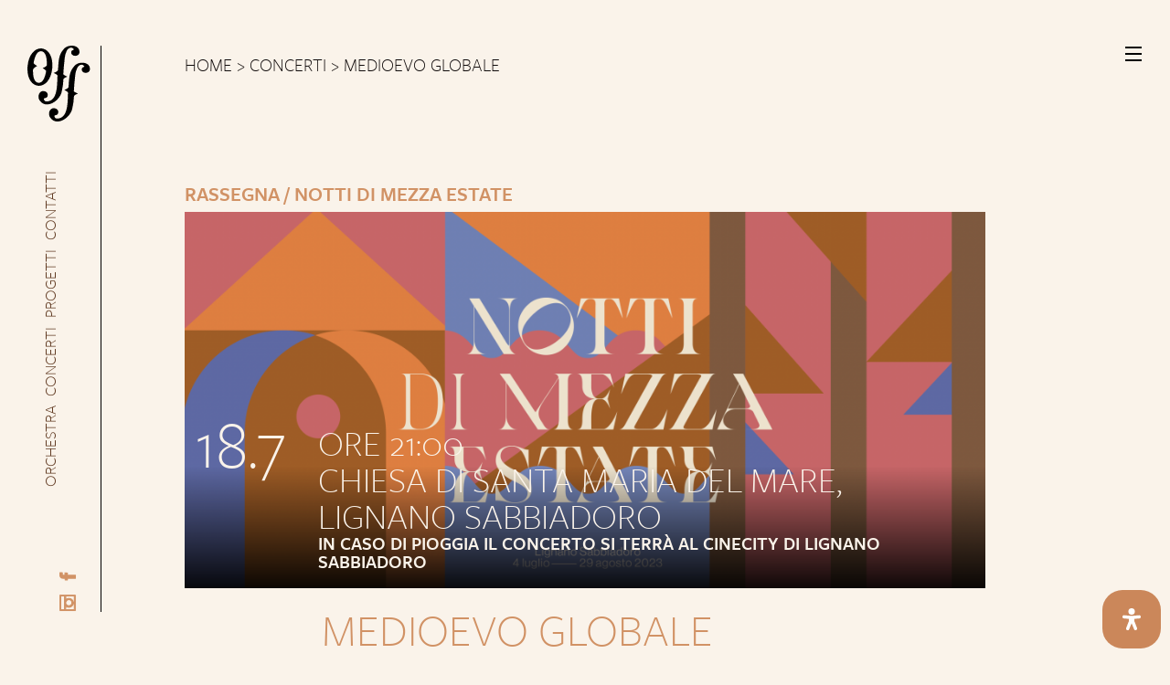

--- FILE ---
content_type: text/html; charset=UTF-8
request_url: https://filarmonicifriulani.com/concerto/medioevo-globale/
body_size: 30868
content:
<!DOCTYPE html> <!--[if IE 6]><html id="ie6" lang="it-IT"> <![endif]--> <!--[if IE 7]><html id="ie7" lang="it-IT"> <![endif]--> <!--[if IE 8]><html id="ie8" lang="it-IT"> <![endif]--> <!--[if !(IE 6) | !(IE 7) | !(IE 8)  ]><!--><html lang="it-IT"> <!--<![endif]--><html lang="it-IT"><head><link media="all" href="https://filarmonicifriulani.com/new_site/wp-content/cache/autoptimize/css/autoptimize_7a90162d5267c21f534ee907a5ccb496.css" rel="stylesheet"><title>Medioevo globale - Orchestra giovanile Filarmonici Friulani</title><meta charset="UTF-8" /><meta name="viewport" content="width=device-width, initial-scale=1.0"> <!--[if lt IE 9]> <script src="//html5shim.googlecode.com/svn/trunk/html5.js"></script> <![endif]--><link rel="apple-touch-icon" sizes="76x76" href="https://filarmonicifriulani.com/new_site/wp-content/themes/ppo_off/assets/images/apple-touch-icon.png"><link rel="icon" type="image/png" sizes="32x32" href="https://filarmonicifriulani.com/new_site/wp-content/themes/ppo_off/assets/images/favicon-32x32.png"><link rel="icon" type="image/png" sizes="16x16" href="https://filarmonicifriulani.com/new_site/wp-content/themes/ppo_off/assets/images/favicon-16x16.png"><link rel="mask-icon" href="https://filarmonicifriulani.com/new_site/wp-content/themes/ppo_off/assets/images/safari-pinned-tab.svg" color="#5bbad5"><meta name="msapplication-TileColor" content="#000000"><meta name="theme-color" content="#ffffff"><link rel="stylesheet" href="https://use.typekit.net/hwh7yxo.css"><meta name='robots' content='index, follow, max-image-preview:large, max-snippet:-1, max-video-preview:-1' /><link rel="canonical" href="https://filarmonicifriulani.com/concerto/medioevo-globale/" /><meta property="og:locale" content="it_IT" /><meta property="og:type" content="article" /><meta property="og:title" content="Medioevo globale - Orchestra giovanile Filarmonici Friulani" /><meta property="og:description" content="Dieci storie nella leggendaria e misteriosa Samarcanda per un dialogo a distanza tra Oriente e Occidente, tra Asia ed Europa, tra l&#8217;ieri e l’oggi. Il..." /><meta property="og:url" content="https://filarmonicifriulani.com/concerto/medioevo-globale/" /><meta property="og:site_name" content="Orchestra giovanile Filarmonici Friulani" /><meta property="og:image" content="https://filarmonicifriulani.com/new_site/wp-content/uploads/2023/06/Banner.png" /><meta property="og:image:width" content="4226" /><meta property="og:image:height" content="2026" /><meta property="og:image:type" content="image/png" /><meta name="twitter:card" content="summary_large_image" /><meta name="twitter:label1" content="Tempo di lettura stimato" /><meta name="twitter:data1" content="1 minuto" /> <script type="application/ld+json" class="yoast-schema-graph">{"@context":"https://schema.org","@graph":[{"@type":"WebPage","@id":"https://filarmonicifriulani.com/concerto/medioevo-globale/","url":"https://filarmonicifriulani.com/concerto/medioevo-globale/","name":"Medioevo globale - Orchestra giovanile Filarmonici Friulani","isPartOf":{"@id":"https://filarmonicifriulani.com/#website"},"primaryImageOfPage":{"@id":"https://filarmonicifriulani.com/concerto/medioevo-globale/#primaryimage"},"image":{"@id":"https://filarmonicifriulani.com/concerto/medioevo-globale/#primaryimage"},"thumbnailUrl":"https://filarmonicifriulani.com/new_site/wp-content/uploads/2023/06/Banner.png","datePublished":"2023-06-15T13:56:11+00:00","breadcrumb":{"@id":"https://filarmonicifriulani.com/concerto/medioevo-globale/#breadcrumb"},"inLanguage":"it-IT","potentialAction":[{"@type":"ReadAction","target":["https://filarmonicifriulani.com/concerto/medioevo-globale/"]}]},{"@type":"ImageObject","inLanguage":"it-IT","@id":"https://filarmonicifriulani.com/concerto/medioevo-globale/#primaryimage","url":"https://filarmonicifriulani.com/new_site/wp-content/uploads/2023/06/Banner.png","contentUrl":"https://filarmonicifriulani.com/new_site/wp-content/uploads/2023/06/Banner.png","width":4226,"height":2026,"caption":"Notti di mezza estate 2023"},{"@type":"BreadcrumbList","@id":"https://filarmonicifriulani.com/concerto/medioevo-globale/#breadcrumb","itemListElement":[{"@type":"ListItem","position":1,"name":"Home","item":"https://filarmonicifriulani.com/"},{"@type":"ListItem","position":2,"name":"Concerti","item":"https://filarmonicifriulani.com/concerto/"},{"@type":"ListItem","position":3,"name":"Medioevo globale"}]},{"@type":"WebSite","@id":"https://filarmonicifriulani.com/#website","url":"https://filarmonicifriulani.com/","name":"Orchestra giovanile Filarmonici Friulani","description":"Musica e cultura dei giovani e per i giovani.","potentialAction":[{"@type":"SearchAction","target":{"@type":"EntryPoint","urlTemplate":"https://filarmonicifriulani.com/?s={search_term_string}"},"query-input":{"@type":"PropertyValueSpecification","valueRequired":true,"valueName":"search_term_string"}}],"inLanguage":"it-IT"}]}</script> <link rel='dns-prefetch' href='//cdn.iubenda.com' /><link href='https://fonts.gstatic.com' crossorigin='anonymous' rel='preconnect' /><link rel="alternate" title="oEmbed (JSON)" type="application/json+oembed" href="https://filarmonicifriulani.com/wp-json/oembed/1.0/embed?url=https%3A%2F%2Ffilarmonicifriulani.com%2Fconcerto%2Fmedioevo-globale%2F" /><link rel="alternate" title="oEmbed (XML)" type="text/xml+oembed" href="https://filarmonicifriulani.com/wp-json/oembed/1.0/embed?url=https%3A%2F%2Ffilarmonicifriulani.com%2Fconcerto%2Fmedioevo-globale%2F&#038;format=xml" /><style id='wp-img-auto-sizes-contain-inline-css' type='text/css'>img:is([sizes=auto i],[sizes^="auto," i]){contain-intrinsic-size:3000px 1500px}
/*# sourceURL=wp-img-auto-sizes-contain-inline-css */</style><style id='wp-block-library-inline-css' type='text/css'>:root{--wp-block-synced-color:#7a00df;--wp-block-synced-color--rgb:122,0,223;--wp-bound-block-color:var(--wp-block-synced-color);--wp-editor-canvas-background:#ddd;--wp-admin-theme-color:#007cba;--wp-admin-theme-color--rgb:0,124,186;--wp-admin-theme-color-darker-10:#006ba1;--wp-admin-theme-color-darker-10--rgb:0,107,160.5;--wp-admin-theme-color-darker-20:#005a87;--wp-admin-theme-color-darker-20--rgb:0,90,135;--wp-admin-border-width-focus:2px}@media (min-resolution:192dpi){:root{--wp-admin-border-width-focus:1.5px}}.wp-element-button{cursor:pointer}:root .has-very-light-gray-background-color{background-color:#eee}:root .has-very-dark-gray-background-color{background-color:#313131}:root .has-very-light-gray-color{color:#eee}:root .has-very-dark-gray-color{color:#313131}:root .has-vivid-green-cyan-to-vivid-cyan-blue-gradient-background{background:linear-gradient(135deg,#00d084,#0693e3)}:root .has-purple-crush-gradient-background{background:linear-gradient(135deg,#34e2e4,#4721fb 50%,#ab1dfe)}:root .has-hazy-dawn-gradient-background{background:linear-gradient(135deg,#faaca8,#dad0ec)}:root .has-subdued-olive-gradient-background{background:linear-gradient(135deg,#fafae1,#67a671)}:root .has-atomic-cream-gradient-background{background:linear-gradient(135deg,#fdd79a,#004a59)}:root .has-nightshade-gradient-background{background:linear-gradient(135deg,#330968,#31cdcf)}:root .has-midnight-gradient-background{background:linear-gradient(135deg,#020381,#2874fc)}:root{--wp--preset--font-size--normal:16px;--wp--preset--font-size--huge:42px}.has-regular-font-size{font-size:1em}.has-larger-font-size{font-size:2.625em}.has-normal-font-size{font-size:var(--wp--preset--font-size--normal)}.has-huge-font-size{font-size:var(--wp--preset--font-size--huge)}.has-text-align-center{text-align:center}.has-text-align-left{text-align:left}.has-text-align-right{text-align:right}.has-fit-text{white-space:nowrap!important}#end-resizable-editor-section{display:none}.aligncenter{clear:both}.items-justified-left{justify-content:flex-start}.items-justified-center{justify-content:center}.items-justified-right{justify-content:flex-end}.items-justified-space-between{justify-content:space-between}.screen-reader-text{border:0;clip-path:inset(50%);height:1px;margin:-1px;overflow:hidden;padding:0;position:absolute;width:1px;word-wrap:normal!important}.screen-reader-text:focus{background-color:#ddd;clip-path:none;color:#444;display:block;font-size:1em;height:auto;left:5px;line-height:normal;padding:15px 23px 14px;text-decoration:none;top:5px;width:auto;z-index:100000}html :where(.has-border-color){border-style:solid}html :where([style*=border-top-color]){border-top-style:solid}html :where([style*=border-right-color]){border-right-style:solid}html :where([style*=border-bottom-color]){border-bottom-style:solid}html :where([style*=border-left-color]){border-left-style:solid}html :where([style*=border-width]){border-style:solid}html :where([style*=border-top-width]){border-top-style:solid}html :where([style*=border-right-width]){border-right-style:solid}html :where([style*=border-bottom-width]){border-bottom-style:solid}html :where([style*=border-left-width]){border-left-style:solid}html :where(img[class*=wp-image-]){height:auto;max-width:100%}:where(figure){margin:0 0 1em}html :where(.is-position-sticky){--wp-admin--admin-bar--position-offset:var(--wp-admin--admin-bar--height,0px)}@media screen and (max-width:600px){html :where(.is-position-sticky){--wp-admin--admin-bar--position-offset:0px}}

/*# sourceURL=wp-block-library-inline-css */</style><style id='wp-block-group-inline-css' type='text/css'>.wp-block-group{box-sizing:border-box}:where(.wp-block-group.wp-block-group-is-layout-constrained){position:relative}
/*# sourceURL=https://filarmonicifriulani.com/new_site/wp-includes/blocks/group/style.min.css */</style><style id='global-styles-inline-css' type='text/css'>:root{--wp--preset--aspect-ratio--square: 1;--wp--preset--aspect-ratio--4-3: 4/3;--wp--preset--aspect-ratio--3-4: 3/4;--wp--preset--aspect-ratio--3-2: 3/2;--wp--preset--aspect-ratio--2-3: 2/3;--wp--preset--aspect-ratio--16-9: 16/9;--wp--preset--aspect-ratio--9-16: 9/16;--wp--preset--color--black: #000000;--wp--preset--color--cyan-bluish-gray: #abb8c3;--wp--preset--color--white: #ffffff;--wp--preset--color--pale-pink: #f78da7;--wp--preset--color--vivid-red: #cf2e2e;--wp--preset--color--luminous-vivid-orange: #ff6900;--wp--preset--color--luminous-vivid-amber: #fcb900;--wp--preset--color--light-green-cyan: #7bdcb5;--wp--preset--color--vivid-green-cyan: #00d084;--wp--preset--color--pale-cyan-blue: #8ed1fc;--wp--preset--color--vivid-cyan-blue: #0693e3;--wp--preset--color--vivid-purple: #9b51e0;--wp--preset--gradient--vivid-cyan-blue-to-vivid-purple: linear-gradient(135deg,rgb(6,147,227) 0%,rgb(155,81,224) 100%);--wp--preset--gradient--light-green-cyan-to-vivid-green-cyan: linear-gradient(135deg,rgb(122,220,180) 0%,rgb(0,208,130) 100%);--wp--preset--gradient--luminous-vivid-amber-to-luminous-vivid-orange: linear-gradient(135deg,rgb(252,185,0) 0%,rgb(255,105,0) 100%);--wp--preset--gradient--luminous-vivid-orange-to-vivid-red: linear-gradient(135deg,rgb(255,105,0) 0%,rgb(207,46,46) 100%);--wp--preset--gradient--very-light-gray-to-cyan-bluish-gray: linear-gradient(135deg,rgb(238,238,238) 0%,rgb(169,184,195) 100%);--wp--preset--gradient--cool-to-warm-spectrum: linear-gradient(135deg,rgb(74,234,220) 0%,rgb(151,120,209) 20%,rgb(207,42,186) 40%,rgb(238,44,130) 60%,rgb(251,105,98) 80%,rgb(254,248,76) 100%);--wp--preset--gradient--blush-light-purple: linear-gradient(135deg,rgb(255,206,236) 0%,rgb(152,150,240) 100%);--wp--preset--gradient--blush-bordeaux: linear-gradient(135deg,rgb(254,205,165) 0%,rgb(254,45,45) 50%,rgb(107,0,62) 100%);--wp--preset--gradient--luminous-dusk: linear-gradient(135deg,rgb(255,203,112) 0%,rgb(199,81,192) 50%,rgb(65,88,208) 100%);--wp--preset--gradient--pale-ocean: linear-gradient(135deg,rgb(255,245,203) 0%,rgb(182,227,212) 50%,rgb(51,167,181) 100%);--wp--preset--gradient--electric-grass: linear-gradient(135deg,rgb(202,248,128) 0%,rgb(113,206,126) 100%);--wp--preset--gradient--midnight: linear-gradient(135deg,rgb(2,3,129) 0%,rgb(40,116,252) 100%);--wp--preset--font-size--small: 13px;--wp--preset--font-size--medium: 20px;--wp--preset--font-size--large: 36px;--wp--preset--font-size--x-large: 42px;--wp--preset--spacing--20: 0.44rem;--wp--preset--spacing--30: 0.67rem;--wp--preset--spacing--40: 1rem;--wp--preset--spacing--50: 1.5rem;--wp--preset--spacing--60: 2.25rem;--wp--preset--spacing--70: 3.38rem;--wp--preset--spacing--80: 5.06rem;--wp--preset--shadow--natural: 6px 6px 9px rgba(0, 0, 0, 0.2);--wp--preset--shadow--deep: 12px 12px 50px rgba(0, 0, 0, 0.4);--wp--preset--shadow--sharp: 6px 6px 0px rgba(0, 0, 0, 0.2);--wp--preset--shadow--outlined: 6px 6px 0px -3px rgb(255, 255, 255), 6px 6px rgb(0, 0, 0);--wp--preset--shadow--crisp: 6px 6px 0px rgb(0, 0, 0);}:where(.is-layout-flex){gap: 0.5em;}:where(.is-layout-grid){gap: 0.5em;}body .is-layout-flex{display: flex;}.is-layout-flex{flex-wrap: wrap;align-items: center;}.is-layout-flex > :is(*, div){margin: 0;}body .is-layout-grid{display: grid;}.is-layout-grid > :is(*, div){margin: 0;}:where(.wp-block-columns.is-layout-flex){gap: 2em;}:where(.wp-block-columns.is-layout-grid){gap: 2em;}:where(.wp-block-post-template.is-layout-flex){gap: 1.25em;}:where(.wp-block-post-template.is-layout-grid){gap: 1.25em;}.has-black-color{color: var(--wp--preset--color--black) !important;}.has-cyan-bluish-gray-color{color: var(--wp--preset--color--cyan-bluish-gray) !important;}.has-white-color{color: var(--wp--preset--color--white) !important;}.has-pale-pink-color{color: var(--wp--preset--color--pale-pink) !important;}.has-vivid-red-color{color: var(--wp--preset--color--vivid-red) !important;}.has-luminous-vivid-orange-color{color: var(--wp--preset--color--luminous-vivid-orange) !important;}.has-luminous-vivid-amber-color{color: var(--wp--preset--color--luminous-vivid-amber) !important;}.has-light-green-cyan-color{color: var(--wp--preset--color--light-green-cyan) !important;}.has-vivid-green-cyan-color{color: var(--wp--preset--color--vivid-green-cyan) !important;}.has-pale-cyan-blue-color{color: var(--wp--preset--color--pale-cyan-blue) !important;}.has-vivid-cyan-blue-color{color: var(--wp--preset--color--vivid-cyan-blue) !important;}.has-vivid-purple-color{color: var(--wp--preset--color--vivid-purple) !important;}.has-black-background-color{background-color: var(--wp--preset--color--black) !important;}.has-cyan-bluish-gray-background-color{background-color: var(--wp--preset--color--cyan-bluish-gray) !important;}.has-white-background-color{background-color: var(--wp--preset--color--white) !important;}.has-pale-pink-background-color{background-color: var(--wp--preset--color--pale-pink) !important;}.has-vivid-red-background-color{background-color: var(--wp--preset--color--vivid-red) !important;}.has-luminous-vivid-orange-background-color{background-color: var(--wp--preset--color--luminous-vivid-orange) !important;}.has-luminous-vivid-amber-background-color{background-color: var(--wp--preset--color--luminous-vivid-amber) !important;}.has-light-green-cyan-background-color{background-color: var(--wp--preset--color--light-green-cyan) !important;}.has-vivid-green-cyan-background-color{background-color: var(--wp--preset--color--vivid-green-cyan) !important;}.has-pale-cyan-blue-background-color{background-color: var(--wp--preset--color--pale-cyan-blue) !important;}.has-vivid-cyan-blue-background-color{background-color: var(--wp--preset--color--vivid-cyan-blue) !important;}.has-vivid-purple-background-color{background-color: var(--wp--preset--color--vivid-purple) !important;}.has-black-border-color{border-color: var(--wp--preset--color--black) !important;}.has-cyan-bluish-gray-border-color{border-color: var(--wp--preset--color--cyan-bluish-gray) !important;}.has-white-border-color{border-color: var(--wp--preset--color--white) !important;}.has-pale-pink-border-color{border-color: var(--wp--preset--color--pale-pink) !important;}.has-vivid-red-border-color{border-color: var(--wp--preset--color--vivid-red) !important;}.has-luminous-vivid-orange-border-color{border-color: var(--wp--preset--color--luminous-vivid-orange) !important;}.has-luminous-vivid-amber-border-color{border-color: var(--wp--preset--color--luminous-vivid-amber) !important;}.has-light-green-cyan-border-color{border-color: var(--wp--preset--color--light-green-cyan) !important;}.has-vivid-green-cyan-border-color{border-color: var(--wp--preset--color--vivid-green-cyan) !important;}.has-pale-cyan-blue-border-color{border-color: var(--wp--preset--color--pale-cyan-blue) !important;}.has-vivid-cyan-blue-border-color{border-color: var(--wp--preset--color--vivid-cyan-blue) !important;}.has-vivid-purple-border-color{border-color: var(--wp--preset--color--vivid-purple) !important;}.has-vivid-cyan-blue-to-vivid-purple-gradient-background{background: var(--wp--preset--gradient--vivid-cyan-blue-to-vivid-purple) !important;}.has-light-green-cyan-to-vivid-green-cyan-gradient-background{background: var(--wp--preset--gradient--light-green-cyan-to-vivid-green-cyan) !important;}.has-luminous-vivid-amber-to-luminous-vivid-orange-gradient-background{background: var(--wp--preset--gradient--luminous-vivid-amber-to-luminous-vivid-orange) !important;}.has-luminous-vivid-orange-to-vivid-red-gradient-background{background: var(--wp--preset--gradient--luminous-vivid-orange-to-vivid-red) !important;}.has-very-light-gray-to-cyan-bluish-gray-gradient-background{background: var(--wp--preset--gradient--very-light-gray-to-cyan-bluish-gray) !important;}.has-cool-to-warm-spectrum-gradient-background{background: var(--wp--preset--gradient--cool-to-warm-spectrum) !important;}.has-blush-light-purple-gradient-background{background: var(--wp--preset--gradient--blush-light-purple) !important;}.has-blush-bordeaux-gradient-background{background: var(--wp--preset--gradient--blush-bordeaux) !important;}.has-luminous-dusk-gradient-background{background: var(--wp--preset--gradient--luminous-dusk) !important;}.has-pale-ocean-gradient-background{background: var(--wp--preset--gradient--pale-ocean) !important;}.has-electric-grass-gradient-background{background: var(--wp--preset--gradient--electric-grass) !important;}.has-midnight-gradient-background{background: var(--wp--preset--gradient--midnight) !important;}.has-small-font-size{font-size: var(--wp--preset--font-size--small) !important;}.has-medium-font-size{font-size: var(--wp--preset--font-size--medium) !important;}.has-large-font-size{font-size: var(--wp--preset--font-size--large) !important;}.has-x-large-font-size{font-size: var(--wp--preset--font-size--x-large) !important;}
/*# sourceURL=global-styles-inline-css */</style><style id='classic-theme-styles-inline-css' type='text/css'>/*! This file is auto-generated */
.wp-block-button__link{color:#fff;background-color:#32373c;border-radius:9999px;box-shadow:none;text-decoration:none;padding:calc(.667em + 2px) calc(1.333em + 2px);font-size:1.125em}.wp-block-file__button{background:#32373c;color:#fff;text-decoration:none}
/*# sourceURL=/wp-includes/css/classic-themes.min.css */</style><style id='mdp-readabler-inline-css' type='text/css'>:root{
			--readabler-overlay: rgba(2, 83, 238, 1);--readabler-bg: rgba(255, 255, 255, 1);--readabler-bg-dark: rgba(22, 25, 27, 1);--readabler-text: rgba(51, 51, 51, 1);--readabler-text-dark: rgba(222, 239, 253, 1);--readabler-color: rgba(203, 135, 90, 1);--readabler-color-dark: rgba(203, 135, 90, 1);--readabler-color-transparent: rgba(203,135,90,.2);--readabler-color-transparent-dark: rgba(203,135,90,.2);--readabler-color-transparent-15: rgba(203,135,90,.15);--readabler-color-transparent-15-dark: rgba(203,135,90,.15);--readabler-color-transparent-25: rgba(203,135,90,.25);--readabler-color-transparent-25-dark: rgba(203,135,90,.25);--readabler-color-transparent-50: rgba(203,135,90,.5);--readabler-color-transparent-50-dark: rgba(203,135,90,.5);--readabler-border-radius: 7px;--readabler-animate: 600ms;--readabler-reading-mask-color: rgba(0, 0, 0, 0.7);--readabler-text-magnifier-bg-color: rgba(51, 51, 51, 1);--readabler-text-magnifier-color: rgba(255, 255, 255, 1);--readabler-text-magnifier-font-size: 36px;--readabler-highlight-titles-style: solid;--readabler-highlight-titles-color: rgba(203, 135, 90, 1);--readabler-highlight-titles-width: 2px;--readabler-highlight-titles-offset: 2px;--readabler-highlight-links-style: solid;--readabler-highlight-links-color: rgba(203, 135, 90, 1);--readabler-highlight-links-width: 2px;--readabler-highlight-links-offset: 2px;--readabler-reading-guide-width: 500px;--readabler-reading-guide-height: 12px;--readabler-reading-guide-bg-color: rgba(203, 135, 90, 1);--readabler-reading-guide-border-color: rgba(0, 0, 0, 1);--readabler-reading-guide-border-width: 2px;--readabler-reading-guide-border-radius: 10px;--readabler-reading-guide-arrow: 10;--readabler-highlight-hover-style: solid;--readabler-highlight-hover-color: rgba(203, 135, 90, 1);--readabler-highlight-hover-width: 2px;--readabler-highlight-hover-offset: 2px;--readabler-highlight-focus-style: solid;--readabler-highlight-focus-color: rgba(203, 135, 90, 1);--readabler-highlight-focus-width: 2px;--readabler-highlight-focus-offset: 2px;
		}
		.mdp-readabler-tts {
		
			--readabler-tts-bg: transparent;
			--readabler-tts-color: transparent;
			
		}
        .mdp-readabler-trigger-button-box{
        
            --readabler-btn-margin: 10px;
            --readabler-btn-padding: 20px;
            --readabler-btn-radius: 22px;
            --readabler-btn-color: rgba(255, 255, 255, 1);
            --readabler-btn-color-hover: rgba(203, 135, 90, 1);
            --readabler-btn-bg: rgba(203, 135, 90, 1);
            --readabler-btn-bg-hover: rgba(255, 255, 255, 1);
            --readabler-btn-size: 24px;
            --readabler-btn-delay: 1s;
        
        }
		#mdp-readabler-voice-navigation{
			--readabler-bg: rgba(255, 255, 255, 1);
            --readabler-bg-dark: rgba(22, 25, 27, 1);
            --readabler-text: rgba(51, 51, 51, 1);
            --readabler-text-dark: rgba(222, 239, 253, 1);
            --readabler-color: rgba(203, 135, 90, 1);
            --readabler-color-dark: rgba(203, 135, 90, 1);
            --readabler-color-transparent: rgba(203,135,90,.2);
            --readabler-color-transparent-dark: rgba(203,135,90,.2);
            --readabler-border-radius: 7px;
            --readabler-animate: 600ms;
		}
		
	        #mdp-readabler-keyboard-box {
	        
	        	--readabler-keyboard-light-bg: rgba(236, 236, 236, 1);
	        	--readabler-keyboard-light-key-bg: rgba(255, 255, 255, 1);
	        	--readabler-keyboard-light-key: rgba(17, 17, 17, 1);	        	
	        	--readabler-keyboard-dark-bg: rgba(0, 0, 0, 0.8);
	        	--readabler-keyboard-dark-key-bg: rgba(0, 0, 0, 0.5);
	        	--readabler-keyboard-dark-key: rgba(255, 255, 255, 1);
	        
	        }	        
	        
/*# sourceURL=mdp-readabler-inline-css */</style> <script defer id="iubenda-head-inline-scripts-0" src="[data-uri]"></script> <script defer  type="text/javascript" charset="UTF-8"="" class=" _iub_cs_skip" type="text/javascript" src="//cdn.iubenda.com/cs/iubenda_cs.js" id="iubenda-head-scripts-0-js"></script> <script type="text/javascript" src="https://filarmonicifriulani.com/new_site/wp-includes/js/jquery/jquery.min.js" id="jquery-core-js"></script> <script defer type="text/javascript" src="https://filarmonicifriulani.com/new_site/wp-includes/js/jquery/jquery-migrate.min.js" id="jquery-migrate-js"></script> <script defer id="sib-front-js-js-extra" src="[data-uri]"></script> <script defer type="text/javascript" src="https://filarmonicifriulani.com/new_site/wp-content/cache/autoptimize/js/autoptimize_single_84e18e27eece4754ccb51cd2b604c6b5.js" id="sib-front-js-js"></script> <link rel="https://api.w.org/" href="https://filarmonicifriulani.com/wp-json/" /><link rel='shortlink' href='https://filarmonicifriulani.com/?p=1808' />  <script defer src="https://www.googletagmanager.com/gtag/js?id=UA-173959757-1"></script> <script type="text/plain" class=" _iub_cs_activate-inline" data-iub-purposes="1">window.dataLayer = window.dataLayer || [];
function gtag(){dataLayer.push(arguments);}
gtag('js', new Date());

gtag('config', 'UA-173959757-1');</script>  <script type="text/plain" class=" _iub_cs_activate-inline" data-iub-purposes="3">!function(f,b,e,v,n,t,s){if(f.fbq)return;n=f.fbq=function(){n.callMethod?
n.callMethod.apply(n,arguments):n.queue.push(arguments)};if(!f._fbq)f._fbq=n;
n.push=n;n.loaded=!0;n.version='2.0';n.queue=[];t=b.createElement(e);t.async=!0;
t.src=v;s=b.getElementsByTagName(e)[0];s.parentNode.insertBefore(t,s)}(window,
document,'script','https://connect.facebook.net/en_US/fbevents.js');
fbq('init', '257575611921524'); // Insert your pixel ID here.
fbq('track', 'PageView');</script> <noscript><img height="1" width="1" style="display:none" src="https://www.facebook.com/tr?id=1614970758767694&amp;ev=PageView&amp;noscript=1"></noscript></head><body class="wp-singular concerto-template-default single single-concerto postid-1808 wp-theme-ppo_off concerto-medioevo-globale"><header id="top"> <a href="https://filarmonicifriulani.com" id="logo"> <svg version="1.1" id="Livello_1" xmlns="http://www.w3.org/2000/svg" xmlns:xlink="http://www.w3.org/1999/xlink" x="0px" y="0px"
 viewBox="0 0 252 95.1" style="enable-background:new 0 0 252 95.1;" xml:space="preserve"> <g id="Raggruppa_10016" transform="translate(119.963 9.682)"> <path id="Tracciato_9191" d="M13.6,7.1c0,1-0.2,1.9-0.5,2.9c-0.3,0.8-0.8,1.6-1.4,2.2c-0.6,0.6-1.3,1.1-2.2,1.5
 c-1.8,0.7-3.8,0.7-5.6,0c-0.8-0.3-1.5-0.8-2.2-1.5c-0.6-0.6-1.1-1.4-1.4-2.2c-0.7-1.8-0.7-3.9,0-5.7C0.8,3.4,1.3,2.6,1.9,2
 C2.5,1.3,3.2,0.8,4,0.5c1.8-0.7,3.8-0.7,5.6,0c0.8,0.3,1.5,0.8,2.2,1.5c0.6,0.6,1.1,1.4,1.4,2.2C13.5,5.1,13.7,6.1,13.6,7.1z
 M11.7,7.1c0-0.8-0.1-1.6-0.3-2.3c-0.2-0.6-0.5-1.2-1-1.7C10,2.6,9.4,2.2,8.8,2c-1.3-0.5-2.7-0.5-4,0C4.2,2.2,3.7,2.6,3.2,3.1
 c-0.4,0.5-0.8,1.1-1,1.7c-0.5,1.5-0.5,3.1,0,4.6c0.2,0.6,0.5,1.2,1,1.7c0.4,0.5,1,0.8,1.5,1.1c1.3,0.5,2.7,0.5,4,0
 c0.6-0.2,1.1-0.6,1.5-1.1c0.4-0.5,0.8-1.1,1-1.7C11.6,8.6,11.7,7.9,11.7,7.1z"/> <path id="Tracciato_9192" d="M27.3,14h-1.7c-0.3,0-0.6-0.1-0.8-0.4l-3.6-4.9c-0.1-0.1-0.2-0.3-0.4-0.3c-0.2-0.1-0.4-0.1-0.6-0.1
 h-1.4V14h-1.9V0.2H21c0.8,0,1.5,0.1,2.3,0.3c0.6,0.1,1.1,0.4,1.6,0.8c0.4,0.3,0.7,0.7,0.9,1.2C25.9,2.9,26,3.4,26,4
 c0,0.5-0.1,0.9-0.2,1.4c-0.2,0.4-0.4,0.8-0.7,1.1c-0.3,0.3-0.7,0.6-1.1,0.9c-0.4,0.2-0.9,0.4-1.4,0.5c0.2,0.1,0.5,0.3,0.6,0.6
 L27.3,14z M20.9,6.9c0.5,0,1-0.1,1.4-0.2c0.4-0.1,0.7-0.3,1-0.6c0.3-0.2,0.5-0.5,0.6-0.9c0.1-0.4,0.2-0.7,0.2-1.1
 c0-0.7-0.3-1.4-0.8-1.9c-0.7-0.5-1.6-0.7-2.4-0.6h-2v5.2L20.9,6.9z"/> <path id="Tracciato_9193" d="M39.3,11.1c0.1,0,0.2,0,0.3,0.1l0.7,0.8c-0.6,0.7-1.3,1.2-2.1,1.5c-0.9,0.4-1.9,0.6-2.9,0.6
 c-0.9,0-1.8-0.2-2.7-0.5c-0.8-0.3-1.5-0.8-2.1-1.4c-0.6-0.6-1-1.4-1.3-2.2C28.9,9,28.8,8,28.8,7.1c0-1,0.2-1.9,0.5-2.9
 c0.3-0.8,0.8-1.6,1.4-2.2c0.6-0.6,1.3-1.1,2.1-1.5C33.7,0.2,34.6,0,35.6,0c0.9,0,1.8,0.1,2.6,0.5c0.7,0.3,1.4,0.7,2,1.3l-0.6,0.9
 c0,0.1-0.1,0.1-0.1,0.2c-0.1,0-0.2,0.1-0.2,0.1c-0.2,0-0.3-0.1-0.4-0.2c-0.2-0.2-0.4-0.3-0.7-0.4c-1.4-0.7-3-0.8-4.5-0.2
 c-0.6,0.2-1.1,0.6-1.5,1.1c-0.4,0.5-0.8,1.1-1,1.7c-0.2,0.7-0.4,1.5-0.4,2.3c0,0.8,0.1,1.6,0.4,2.3c0.2,0.6,0.6,1.2,1,1.7
 c0.4,0.5,0.9,0.8,1.5,1.1c0.6,0.2,1.2,0.4,1.9,0.4c0.4,0,0.7,0,1.1-0.1c0.3,0,0.6-0.1,0.9-0.2c0.3-0.1,0.5-0.2,0.8-0.4
 c0.3-0.2,0.5-0.4,0.7-0.6C39.1,11.2,39.2,11.1,39.3,11.1z"/> <path id="Tracciato_9194" d="M54.4,0.2V14h-1.9V7.7H45V14h-1.9V0.2H45v6.2h7.5V0.2H54.4z"/> <path id="Tracciato_9195" d="M67.1,12.5l0,1.5h-8.5V0.2h8.5v1.5h-6.7v4.6h5.4v1.5h-5.4v4.7L67.1,12.5z"/> <path id="Tracciato_9196" d="M77.8,2.3c0,0.1-0.1,0.2-0.2,0.2c-0.1,0-0.2,0.1-0.2,0.1c-0.1,0-0.3-0.1-0.4-0.2
 c-0.2-0.1-0.4-0.3-0.6-0.4c-0.3-0.1-0.5-0.3-0.8-0.4c-0.4-0.1-0.8-0.2-1.1-0.2c-0.4,0-0.7,0.1-1.1,0.2c-0.3,0.1-0.6,0.3-0.8,0.5
 c-0.2,0.2-0.4,0.4-0.5,0.7c-0.1,0.3-0.2,0.6-0.2,0.8c0,0.3,0.1,0.7,0.3,1c0.2,0.3,0.5,0.5,0.8,0.7c0.3,0.2,0.7,0.3,1.1,0.5
 c0.4,0.1,0.8,0.3,1.2,0.4s0.8,0.3,1.2,0.5c0.4,0.2,0.7,0.4,1.1,0.7c0.3,0.3,0.6,0.6,0.8,1c0.2,0.5,0.3,1,0.3,1.4
 c0,0.6-0.1,1.2-0.3,1.7c-0.2,0.5-0.5,1-0.9,1.4c-0.4,0.4-0.9,0.7-1.5,0.9c-0.6,0.2-1.3,0.3-2,0.3c-0.8,0-1.7-0.2-2.5-0.5
 c-0.7-0.3-1.4-0.8-1.9-1.3l0.5-0.9c0.1-0.1,0.1-0.1,0.2-0.2c0.1,0,0.2-0.1,0.2-0.1c0.1,0,0.2,0,0.3,0.1c0.1,0.1,0.2,0.2,0.4,0.3
 s0.3,0.2,0.5,0.3c0.2,0.1,0.4,0.2,0.6,0.3c0.2,0.1,0.5,0.2,0.8,0.3c0.3,0.1,0.6,0.1,1,0.1c0.4,0,0.8-0.1,1.2-0.2
 c0.3-0.1,0.6-0.3,0.9-0.5c0.2-0.2,0.4-0.5,0.6-0.8c0.1-0.3,0.2-0.7,0.2-1c0-0.4-0.1-0.7-0.3-1c-0.2-0.3-0.5-0.5-0.7-0.7
 c-0.3-0.2-0.7-0.3-1.1-0.5c-0.4-0.1-0.8-0.3-1.2-0.4c-0.4-0.1-0.8-0.3-1.2-0.5c-0.4-0.2-0.7-0.4-1.1-0.7c-0.3-0.3-0.6-0.6-0.7-1
 c-0.4-0.9-0.4-2,0-3c0.2-0.5,0.5-0.9,0.8-1.2c0.4-0.4,0.8-0.7,1.3-0.9C73.2,0.1,73.8,0,74.5,0c0.7,0,1.4,0.1,2.1,0.4
 c0.6,0.2,1.2,0.6,1.7,1.1L77.8,2.3z"/> <path id="Tracciato_9197" d="M91.5,1.7H87V14h-1.9V1.7h-4.5V0.2h10.8V1.7z"/> <path id="Tracciato_9198" d="M104.5,14h-1.7c-0.3,0-0.6-0.1-0.8-0.4l-3.6-4.9c-0.1-0.1-0.2-0.3-0.4-0.3c-0.2-0.1-0.4-0.1-0.6-0.1
 h-1.4V14h-1.9V0.2h3.9c0.8,0,1.5,0.1,2.3,0.3c0.6,0.1,1.1,0.4,1.6,0.8c0.4,0.3,0.7,0.7,0.9,1.2c0.2,0.5,0.3,1,0.3,1.6
 c0,0.5-0.1,0.9-0.2,1.4c-0.2,0.4-0.4,0.8-0.7,1.1c-0.3,0.3-0.7,0.6-1.1,0.9c-0.4,0.2-0.9,0.4-1.4,0.5c0.2,0.1,0.5,0.3,0.6,0.6
 L104.5,14z M98.1,6.9c0.5,0,1-0.1,1.4-0.2c0.4-0.1,0.7-0.3,1-0.6c0.3-0.2,0.5-0.5,0.6-0.9c0.1-0.4,0.2-0.7,0.2-1.1
 c0-0.7-0.3-1.4-0.8-1.9c-0.7-0.5-1.6-0.7-2.4-0.6h-2v5.2L98.1,6.9z"/> <path id="Tracciato_9199" d="M119.3,14h-1.4c-0.1,0-0.3,0-0.4-0.1c-0.1-0.1-0.2-0.2-0.2-0.3l-1.3-3.3h-6.2l-1.3,3.3
 c0,0.1-0.1,0.2-0.2,0.3c-0.1,0.1-0.3,0.1-0.4,0.1h-1.4l5.5-13.8h1.9L119.3,14z M115.4,8.9l-2.2-5.6c-0.1-0.2-0.1-0.4-0.2-0.6
 c-0.1-0.2-0.1-0.5-0.2-0.7c-0.1,0.4-0.2,0.9-0.4,1.3l-2.2,5.6L115.4,8.9z"/> <path id="Tracciato_9200" d="M12.1,28.8v5.3c-0.7,0.5-1.4,0.9-2.2,1.1c-0.8,0.3-1.7,0.4-2.6,0.4c-1,0-2-0.2-3-0.5
 c-0.9-0.3-1.6-0.8-2.3-1.4c-0.6-0.6-1.1-1.4-1.5-2.2C0.2,30.5,0,29.5,0,28.5c0-1,0.2-2,0.5-2.9c0.3-0.8,0.8-1.6,1.4-2.2
 c0.6-0.6,1.4-1.1,2.2-1.4c0.9-0.4,1.9-0.5,2.9-0.5c0.5,0,1,0,1.5,0.1c0.4,0.1,0.9,0.2,1.3,0.3c0.4,0.1,0.8,0.3,1.1,0.5
 c0.3,0.2,0.7,0.5,1,0.7l-0.5,0.9c-0.1,0.1-0.2,0.2-0.3,0.2c-0.2,0-0.3,0-0.4-0.1c-0.2-0.1-0.3-0.2-0.5-0.3
 c-0.2-0.1-0.5-0.3-0.7-0.4c-0.3-0.1-0.7-0.2-1-0.3c-0.5-0.1-0.9-0.1-1.4-0.1c-0.7,0-1.4,0.1-2.1,0.4c-0.6,0.2-1.2,0.6-1.6,1.1
 c-0.5,0.5-0.8,1.1-1,1.7c-0.5,1.5-0.5,3.1,0,4.6c0.2,0.7,0.6,1.2,1.1,1.7c0.5,0.5,1,0.9,1.7,1.1c1.3,0.4,2.6,0.5,3.9,0.2
 c0.5-0.1,1-0.3,1.5-0.6v-3H8.3c-0.1,0-0.2,0-0.3-0.1c-0.1-0.1-0.1-0.2-0.1-0.3v-1.1L12.1,28.8z"/> <path id="Tracciato_9201" d="M17.8,35.4h-1.9V21.6h1.9L17.8,35.4z"/> <path id="Tracciato_9202" d="M34.8,28.5c0,1-0.2,1.9-0.5,2.9C34,32.2,33.6,33,33,33.6c-0.6,0.6-1.3,1.1-2.2,1.5
 c-1.8,0.7-3.8,0.7-5.6,0c-0.8-0.3-1.5-0.8-2.2-1.5c-0.6-0.6-1.1-1.4-1.4-2.2c-0.7-1.8-0.7-3.9,0-5.7c0.3-0.8,0.8-1.6,1.4-2.2
 c0.6-0.6,1.3-1.1,2.2-1.5c1.8-0.7,3.8-0.7,5.6,0c0.8,0.3,1.6,0.8,2.2,1.5c0.6,0.6,1.1,1.4,1.4,2.2C34.7,26.6,34.8,27.6,34.8,28.5z
 M32.9,28.5c0-0.8-0.1-1.6-0.3-2.3c-0.2-0.6-0.5-1.2-1-1.7c-0.4-0.5-1-0.8-1.5-1.1c-1.3-0.5-2.7-0.5-4,0c-0.6,0.2-1.1,0.6-1.5,1.1
 c-0.4,0.5-0.8,1.1-1,1.7c-0.5,1.5-0.5,3.1,0,4.6c0.2,0.6,0.5,1.2,1,1.7c0.4,0.5,1,0.8,1.5,1.1c1.3,0.5,2.7,0.5,4,0
 c0.6-0.2,1.1-0.6,1.5-1.1c0.4-0.5,0.8-1.1,1-1.7C32.8,30.1,32.9,29.3,32.9,28.5L32.9,28.5z"/> <path id="Tracciato_9203" d="M49,21.6l-5.6,13.8h-1.7L36,21.6h1.5c0.1,0,0.3,0,0.4,0.1c0.1,0.1,0.2,0.2,0.2,0.3l3.9,9.8
 c0.1,0.2,0.2,0.5,0.2,0.7s0.2,0.5,0.2,0.8c0.1-0.3,0.1-0.6,0.2-0.8c0.1-0.3,0.1-0.5,0.2-0.7l3.9-9.8c0-0.1,0.1-0.2,0.2-0.3
 c0.1-0.1,0.3-0.1,0.4-0.1L49,21.6z"/> <path id="Tracciato_9204" d="M61.7,35.4h-1.4c-0.1,0-0.3,0-0.4-0.1c-0.1-0.1-0.2-0.2-0.2-0.3l-1.3-3.3h-6.2L50.8,35
 c0,0.1-0.1,0.2-0.2,0.3c-0.1,0.1-0.3,0.1-0.4,0.1h-1.4l5.5-13.8h1.9L61.7,35.4z M57.8,30.3l-2.2-5.6c-0.1-0.2-0.1-0.4-0.2-0.6
 s-0.1-0.5-0.2-0.7c-0.1,0.4-0.2,0.9-0.4,1.3l-2.2,5.6L57.8,30.3z"/> <path id="Tracciato_9205" d="M75.5,21.6v13.8h-0.9c-0.1,0-0.3,0-0.4-0.1c-0.1-0.1-0.2-0.2-0.3-0.3l-8-10.4c0,0.2,0,0.3,0,0.5
 s0,0.3,0,0.4v9.9h-1.6V21.6h1c0.1,0,0.1,0,0.2,0c0.1,0,0.1,0,0.2,0c0,0,0.1,0.1,0.1,0.1c0.1,0,0.1,0.1,0.1,0.2l8,10.4
 c0-0.2,0-0.3,0-0.5c0-0.2,0-0.3,0-0.4v-9.8L75.5,21.6z"/> <path id="Tracciato_9206" d="M81.6,35.4h-1.9V21.6h1.9V35.4z"/> <path id="Tracciato_9207" d="M93.7,33.9v1.6h-7.9V21.6h1.9v12.3L93.7,33.9z"/> <path id="Tracciato_9208" d="M105,33.9l0,1.5h-8.5V21.6h8.5v1.5h-6.7v4.6h5.4v1.5h-5.4v4.7L105,33.9z"/> <path id="Tracciato_9209" d="M3.5,45.2V49h5v2.3h-5v5.6H0.6v-14h8.9v2.3L3.5,45.2z"/> <path id="Tracciato_9210" d="M14.9,56.9h-2.9v-14h2.9V56.9z"/> <path id="Tracciato_9211" d="M26.9,54.6v2.4h-8.3v-14h2.9v11.7H26.9z"/> <path id="Tracciato_9212" d="M42.3,56.9h-2.2c-0.2,0-0.4-0.1-0.6-0.2c-0.2-0.1-0.3-0.3-0.4-0.5l-0.9-2.7h-5.6l-0.9,2.7
 c-0.1,0.2-0.2,0.3-0.3,0.4c-0.2,0.1-0.4,0.2-0.6,0.2h-2.3l5.5-14h3L42.3,56.9z M37.5,51.6L36,47.3c-0.1-0.2-0.2-0.5-0.3-0.8
 c-0.1-0.3-0.2-0.6-0.3-1c-0.1,0.4-0.2,0.7-0.3,1c-0.1,0.3-0.2,0.6-0.3,0.8l-1.5,4.3L37.5,51.6z"/> <path id="Tracciato_9213" d="M55.6,56.9H53c-0.4,0-0.8-0.2-1.1-0.6L49.3,52c-0.1-0.1-0.2-0.3-0.4-0.4c-0.2-0.1-0.4-0.1-0.6-0.1h-1
 v5.3h-2.9v-14h4.4c0.8,0,1.7,0.1,2.5,0.3c0.6,0.2,1.2,0.5,1.7,0.8c0.4,0.3,0.8,0.8,1,1.3c0.2,0.5,0.3,1.1,0.3,1.6
 c0,0.4-0.1,0.9-0.2,1.3c-0.1,0.4-0.3,0.8-0.6,1.1c-0.3,0.3-0.6,0.7-0.9,0.9c-0.4,0.3-0.8,0.5-1.3,0.6c0.2,0.1,0.4,0.2,0.5,0.4
 c0.2,0.2,0.3,0.3,0.4,0.5L55.6,56.9z M48.8,49.5c0.4,0,0.8-0.1,1.2-0.2c0.3-0.1,0.6-0.3,0.8-0.5c0.2-0.2,0.4-0.5,0.5-0.7
 c0.1-0.3,0.2-0.6,0.2-0.9c0-0.6-0.2-1.2-0.7-1.5c-0.6-0.4-1.3-0.6-2-0.5h-1.5v4.4H48.8z"/> <path id="Tracciato_9214" d="M73.2,42.9v14h-2.6v-8.6c0-0.2,0-0.4,0-0.6s0-0.4,0.1-0.6l-4,7.6c-0.2,0.4-0.6,0.6-1,0.6h-0.4
 c-0.2,0-0.4-0.1-0.6-0.2c-0.2-0.1-0.3-0.3-0.4-0.5l-4-7.6c0,0.2,0,0.4,0,0.7c0,0.2,0,0.4,0,0.6v8.6h-2.6v-14H60c0.1,0,0.2,0,0.3,0
 c0.1,0,0.2,0,0.3,0.1c0.1,0,0.1,0.1,0.2,0.1c0.1,0.1,0.1,0.2,0.2,0.3l3.9,7.5c0.1,0.2,0.2,0.5,0.3,0.7s0.2,0.5,0.3,0.7
 c0.1-0.3,0.2-0.5,0.3-0.8c0.1-0.2,0.2-0.5,0.3-0.7l3.9-7.4c0-0.1,0.1-0.2,0.2-0.3c0.1-0.1,0.1-0.1,0.2-0.1c0.1,0,0.2,0,0.3-0.1
 c0.1,0,0.2,0,0.3,0L73.2,42.9z"/> <path id="Tracciato_9215" d="M90.5,49.9c0,1-0.2,1.9-0.5,2.8c-0.3,0.8-0.8,1.6-1.5,2.3c-0.6,0.6-1.4,1.2-2.3,1.5
 c-1.9,0.7-4,0.7-5.9,0c-0.8-0.3-1.6-0.9-2.3-1.5c-0.6-0.6-1.1-1.4-1.5-2.3c-0.7-1.8-0.7-3.9,0-5.7c0.3-0.8,0.8-1.6,1.5-2.3
 c0.6-0.6,1.4-1.2,2.3-1.5c1.9-0.7,4-0.7,5.9,0c1.7,0.7,3.1,2.1,3.7,3.8C90.3,48,90.5,48.9,90.5,49.9z M87.5,49.9
 c0-0.7-0.1-1.3-0.3-2c-0.2-0.5-0.5-1.1-0.8-1.5c-0.4-0.4-0.8-0.7-1.3-0.9c-1.1-0.4-2.4-0.4-3.5,0c-0.5,0.2-1,0.5-1.3,0.9
 c-0.4,0.4-0.7,0.9-0.8,1.5c-0.4,1.3-0.4,2.7,0,4c0.2,0.5,0.5,1.1,0.8,1.5c0.4,0.4,0.8,0.7,1.3,0.9c1.1,0.4,2.4,0.4,3.5,0
 c0.5-0.2,1-0.5,1.3-0.9c0.4-0.4,0.7-0.9,0.8-1.5C87.4,51.2,87.5,50.6,87.5,49.9z"/> <path id="Tracciato_9216" d="M105.4,42.9v14h-1.5c-0.2,0-0.4,0-0.6-0.1c-0.2-0.1-0.3-0.2-0.5-0.4l-7-8.9c0,0.2,0,0.4,0,0.7
 c0,0.2,0,0.4,0,0.6v8.1h-2.6v-14h1.5c0.1,0,0.2,0,0.3,0c0.1,0,0.2,0,0.2,0.1c0.1,0,0.1,0.1,0.2,0.1c0.1,0.1,0.1,0.1,0.2,0.2l7,8.9
 c0-0.2,0-0.5-0.1-0.7s0-0.4,0-0.7v-8L105.4,42.9z"/> <path id="Tracciato_9217" d="M112,56.9h-2.9v-14h2.9V56.9z"/> <path id="Tracciato_9218" d="M125.3,53.5c0.2,0,0.3,0.1,0.4,0.2l1.1,1.2c-0.6,0.7-1.3,1.3-2.1,1.6c-0.9,0.4-2,0.6-3,0.6
 c-1,0-1.9-0.2-2.8-0.5c-0.8-0.3-1.5-0.8-2.1-1.5c-0.6-0.7-1.1-1.4-1.4-2.3c-0.5-1.6-0.6-3.2-0.2-4.9c0.1-0.6,0.4-1.2,0.7-1.7
 c0.3-0.5,0.6-1,1-1.4c0.4-0.4,0.9-0.8,1.4-1.1c0.5-0.3,1.1-0.5,1.7-0.7c0.6-0.2,1.3-0.2,1.9-0.2c0.5,0,1,0,1.5,0.1
 c0.4,0.1,0.9,0.2,1.3,0.4c0.4,0.2,0.8,0.4,1.1,0.6c0.3,0.2,0.6,0.5,0.9,0.7l-1,1.3c-0.1,0.1-0.1,0.2-0.2,0.2
 c-0.1,0.1-0.2,0.1-0.4,0.1c-0.2,0-0.3-0.1-0.5-0.2c-0.2-0.1-0.4-0.2-0.6-0.4c-0.3-0.2-0.6-0.3-0.9-0.4c-0.4-0.1-0.9-0.2-1.3-0.2
 c-0.6,0-1.1,0.1-1.6,0.3c-0.5,0.2-0.9,0.5-1.3,0.9c-0.4,0.4-0.6,0.9-0.8,1.5c-0.2,0.6-0.3,1.3-0.3,2c0,0.7,0.1,1.4,0.3,2
 c0.2,0.5,0.5,1.1,0.9,1.5c0.4,0.4,0.8,0.7,1.3,0.9c0.5,0.2,1,0.3,1.6,0.3c0.3,0,0.6,0,0.9,0c0.3,0,0.5-0.1,0.7-0.2
 c0.2-0.1,0.4-0.2,0.6-0.3c0.2-0.1,0.4-0.3,0.6-0.5c0.1-0.1,0.1-0.1,0.2-0.1C125.1,53.5,125.2,53.5,125.3,53.5z"/> <path id="Tracciato_9219" d="M132,56.9h-2.9v-14h2.9V56.9z"/> <path id="Tracciato_9220" d="M3.5,66.6v3.9h5v2.3h-5v5.6H0.6v-14h8.9v2.3L3.5,66.6z"/> <path id="Tracciato_9221" d="M23.1,78.4h-2.6c-0.4,0-0.8-0.2-1.1-0.6l-2.7-4.3c-0.1-0.1-0.2-0.3-0.4-0.4C16.2,73.1,16,73,15.8,73
 h-1v5.3h-2.9v-14h4.4c0.8,0,1.7,0.1,2.5,0.3c0.6,0.2,1.2,0.5,1.7,0.8c0.4,0.3,0.8,0.8,1,1.3c0.2,0.5,0.3,1.1,0.3,1.6
 c0,0.4-0.1,0.9-0.2,1.3c-0.1,0.4-0.3,0.8-0.6,1.1c-0.3,0.3-0.6,0.7-0.9,0.9c-0.4,0.3-0.8,0.5-1.3,0.6c0.2,0.1,0.4,0.2,0.5,0.4
 c0.2,0.2,0.3,0.3,0.4,0.5L23.1,78.4z M16.3,71c0.4,0,0.8-0.1,1.2-0.2c0.3-0.1,0.6-0.3,0.8-0.5c0.2-0.2,0.4-0.5,0.5-0.7
 C19,69.3,19,69,19,68.7c0-0.6-0.2-1.2-0.7-1.5c-0.6-0.4-1.3-0.6-2-0.5h-1.5V71H16.3z"/> <path id="Tracciato_9222" d="M28.2,78.4h-2.9v-14h2.9V78.4z"/> <path id="Tracciato_9223" d="M37.7,76c0.4,0,0.9-0.1,1.3-0.2c0.4-0.1,0.7-0.4,0.9-0.7c0.3-0.3,0.5-0.7,0.6-1.1
 c0.1-0.5,0.2-0.9,0.2-1.4v-8.3h2.9v8.3c0,0.8-0.1,1.6-0.4,2.3c-0.3,0.7-0.7,1.3-1.2,1.8c-0.5,0.5-1.2,0.9-1.9,1.2
 c-1.6,0.6-3.3,0.6-4.9,0c-0.7-0.3-1.3-0.7-1.9-1.2c-0.5-0.5-0.9-1.2-1.2-1.8c-0.3-0.7-0.4-1.5-0.4-2.3v-8.3h2.9v8.3
 c0,0.5,0.1,0.9,0.2,1.4c0.1,0.4,0.3,0.7,0.6,1.1c0.3,0.3,0.6,0.5,0.9,0.7C36.8,76,37.2,76.1,37.7,76z"/> <path id="Tracciato_9224" d="M55.5,76v2.4h-8.3v-14H50V76H55.5z"/> <path id="Tracciato_9225" d="M70.9,78.4h-2.2c-0.2,0-0.4-0.1-0.6-0.2c-0.2-0.1-0.3-0.3-0.4-0.5l-0.9-2.7h-5.6l-0.9,2.7
 c-0.1,0.2-0.2,0.3-0.3,0.4c-0.2,0.1-0.4,0.2-0.6,0.2H57l5.5-14h3L70.9,78.4z M66.1,73l-1.5-4.3c-0.1-0.2-0.2-0.5-0.3-0.8
 c-0.1-0.3-0.2-0.6-0.3-1c-0.1,0.4-0.2,0.7-0.3,1c-0.1,0.3-0.2,0.6-0.3,0.8L61.9,73L66.1,73z"/> <path id="Tracciato_9226" d="M85,64.4v14h-1.5c-0.2,0-0.4,0-0.6-0.1c-0.2-0.1-0.3-0.2-0.5-0.4l-7-8.9c0,0.2,0,0.4,0,0.7
 c0,0.2,0,0.4,0,0.6v8.1H73v-14h1.5c0.1,0,0.2,0,0.3,0c0.1,0,0.2,0,0.2,0.1c0.1,0,0.1,0.1,0.2,0.1c0.1,0.1,0.1,0.1,0.2,0.2l7,8.9
 c0-0.2,0-0.5-0.1-0.7s0-0.4,0-0.7v-8L85,64.4z"/> <path id="Tracciato_9227" d="M91.6,78.4h-2.9v-14h2.9V78.4z"/> </g> <g id="Raggruppa_10015"> <path id="Tracciato_9228" d="M43.2,56.7c1.1-4.7,1.7-9.5,1.9-14.3c-0.1-1.6,3.6-2.9,4.9-3.5c-0.8-0.6-5.2-2.2-5-3.3
 c0.3-4.2,0.4-6.8,0.8-11C46.7,18.6,46.3,12.4,49,7c1.3-3.1,4.9-6.1,8.1-3.6c2.6,2.1-0.5,1.8-1.6,3.1c-1.1,1.6-0.8,3.8,0.7,5
 c3,2.8,9.6,0.8,9-3.9C65-1.3,51.2-2.1,46,3.7c-0.1,0.2-0.3,0.3-0.4,0.5c-7.1,7.4-6.4,16.6-7.3,26.1c0,1.8-3.8,3.2-5.3,3.9
 c1,0.6,4.9,2.3,4.7,3.7C37,48.1,38.5,70.4,23.4,70c-2.2-0.1-4.3-4.2-1.2-4.3c1.1-0.1,3.1-0.7,3.3-3.9c0.1-3.1-2.8-4.2-3.3-4.4
 c-7.3-2.6-10.7,6.7-6.5,11.8C24.3,80.6,41.7,68.3,43.2,56.7z"/> <path id="Tracciato_9229" d="M78.3,28.9c-0.1-8.8-14-9.7-19.1-3.8c-0.1,0.2-0.3,0.3-0.4,0.5c-7.1,7.4-6.4,16.6-7.3,26.1
 c0,1.8-3.8,3.2-5.3,3.9c1,0.5,4.9,2.3,4.7,3.7c-0.7,10.2,0.8,32.5-14.3,32.2c-2.2-0.1-4.3-4.2-1.2-4.3c1.1-0.1,3.1-0.7,3.3-3.9
 c0.1-3.1-2.8-4.2-3.3-4.4c-7.3-2.6-10.7,6.7-6.5,11.8C37.5,102,54.8,89.7,56.4,78c1.1-4.7,1.7-9.5,1.9-14.3
 c-0.1-1.6,3.6-2.9,4.9-3.5c-0.8-0.6-5.2-2.2-5-3.3c0.3-4.2,0.4-6.8,0.8-11c0.8-5.9,0.5-12.1,3.2-17.5c1.3-3.1,4.9-6.1,8.1-3.6
 c2.6,2.1-0.5,1.8-1.6,3.1c-1.1,1.6-0.8,3.8,0.7,5C72.4,35.6,79,33.6,78.3,28.9z"/> <path id="Tracciato_9230" d="M31.1,28.3c1.4-15.5-5.4-24.1-13.3-24.8s-16.2,6.9-17.6,22C-1.2,41,5.6,49.6,13.5,50.3
 S29.7,43.4,31.1,28.3z M7,30.2L7,30.4c0-1.8,3.7-4.3,5.2-4.9c-0.8-0.5-3.6-2.2-4.5-3.5c1.4-8.7,4.5-15.5,9.7-15
 c5.5,0.5,7.3,8.5,6.8,17.9c-0.7,1.5-3.9,2.7-5.2,3.2c0.8,0.5,3.6,2.2,4.5,3.5c-1.4,8.7-4.5,15.4-9.7,15S6.7,39,7,30.2L7,30.2z"/> </g> </svg> </a><ul id="menu-principale" class="main"><li class='menu-item-id-50 open menu-item menu-item-type-post_type menu-item-object-page menu-item-has-children' data-open='orchestra-menu'><a href="https://filarmonicifriulani.com/orchestra/"  >Orchestra</a><ul class="sub-menu" id='menu-50'><li class='menu-item-id-50  menu-item menu-item-type-post_type menu-item-object-page'><a href="https://filarmonicifriulani.com/orchestra/"  >Orchestra</a></li><li class='menu-item-id-52  menu-item menu-item-type-post_type menu-item-object-page'><a href="https://filarmonicifriulani.com/orchestra/direttore/"  >Direttore artistico</a></li><li class='menu-item-id-56  menu-item menu-item-type-post_type menu-item-object-page'><a href="https://filarmonicifriulani.com/orchestra/il-team/"  >Team</a></li><li class='menu-item-id-58  menu-item menu-item-type-post_type menu-item-object-page'><a href="https://filarmonicifriulani.com/orchestra/trasparenza-amministrativa/"  >Amministrazione trasparente</a></li></ul></li><li class='menu-item-id-60 open menu-item menu-item-type-post_type menu-item-object-page menu-item-has-children' data-open='concerti-menu'><a href="https://filarmonicifriulani.com/concerti/"  >Concerti</a><ul class="sub-menu" id='menu-60'><li class='menu-item-id-37  menu-item menu-item-type-taxonomy menu-item-object-stagione'><a href="https://filarmonicifriulani.com/stagione/stagione-diffusa-2025/"  >Stagione diffusa 2025</a></li><li class='menu-item-id-23  menu-item menu-item-type-taxonomy menu-item-object-rassegna'><a href="https://filarmonicifriulani.com/rassegna/orchestra-in-miniatura/"  >Orchestra in Miniatura</a></li><li class='menu-item-id-3  menu-item menu-item-type-taxonomy menu-item-object-rassegna current-concerto-ancestor current-menu-parent current-concerto-parent'><a href="https://filarmonicifriulani.com/rassegna/notti-di-mezza-estate/"  >Notti di mezza estate</a></li><li class='menu-item-id-212  menu-item menu-item-type-post_type menu-item-object-page'><a href="https://filarmonicifriulani.com/concerti/calendario/"  >Calendario</a></li></ul></li><li class='menu-item-id-2422  menu-item menu-item-type-custom menu-item-object-custom' data-open=''><a href="https://filarmonicifriulani.com/progetto/"  >Progetti</a></li><li class='menu-item-id-62  menu-item menu-item-type-post_type menu-item-object-page' data-open=''><a href="https://filarmonicifriulani.com/contatti/"  >Contatti</a></li></ul><div id="social-menu"><ul class="social"><li><a href="https://www.facebook.com/filarmonicifriulani"><img src="https://filarmonicifriulani.com/new_site/wp-content/uploads/2021/11/facebook.svg" class="attachment-icona size-icona" alt="" decoding="async" /></a></li><li><a href="https://www.instagram.com/filarmonicifriulani/"><img src="https://filarmonicifriulani.com/new_site/wp-content/uploads/2021/11/instagram.svg" class="attachment-icona size-icona" alt="" decoding="async" /></a></li></ul></div> <button class="navbar-toggler openButton" type="button" data-open="menu-supporto"> <span class="navbar-toggler-icon"></span> <span class="navbar-toggler-icon"></span> <span class="navbar-toggler-icon"></span> </button><div id="menu-supporto"><div id="menu-contenuto"><ul id="menu-principale-1" class="main-small"><li id="menu-item-145" class="open menu-item menu-item-type-post_type menu-item-object-page menu-item-has-children menu-item-145"><a href="https://filarmonicifriulani.com/orchestra/">Orchestra</a><ul class="sub-menu"><li id="menu-item-862" class="menu-item menu-item-type-post_type menu-item-object-page menu-item-862"><a href="https://filarmonicifriulani.com/orchestra/">Orchestra</a></li><li id="menu-item-155" class="menu-item menu-item-type-post_type menu-item-object-page menu-item-155"><a href="https://filarmonicifriulani.com/orchestra/direttore/">Direttore artistico</a></li><li id="menu-item-156" class="menu-item menu-item-type-post_type menu-item-object-page menu-item-156"><a href="https://filarmonicifriulani.com/orchestra/il-team/">Team</a></li><li id="menu-item-157" class="menu-item menu-item-type-post_type menu-item-object-page menu-item-157"><a href="https://filarmonicifriulani.com/orchestra/trasparenza-amministrativa/">Amministrazione trasparente</a></li></ul></li><li id="menu-item-140" class="open menu-item menu-item-type-post_type menu-item-object-page menu-item-has-children menu-item-140"><a href="https://filarmonicifriulani.com/concerti/">Concerti</a><ul class="sub-menu"><li id="menu-item-2420" class="menu-item menu-item-type-taxonomy menu-item-object-stagione menu-item-2420"><a href="https://filarmonicifriulani.com/stagione/stagione-diffusa-2025/">Stagione diffusa 2025</a></li><li id="menu-item-746" class="menu-item menu-item-type-taxonomy menu-item-object-rassegna menu-item-746"><a href="https://filarmonicifriulani.com/rassegna/orchestra-in-miniatura/">Orchestra in Miniatura</a></li><li id="menu-item-1407" class="menu-item menu-item-type-taxonomy menu-item-object-rassegna current-concerto-ancestor current-menu-parent current-concerto-parent menu-item-1407"><a href="https://filarmonicifriulani.com/rassegna/notti-di-mezza-estate/">Notti di mezza estate</a></li><li id="menu-item-432" class="menu-item menu-item-type-post_type menu-item-object-page menu-item-432"><a href="https://filarmonicifriulani.com/concerti/calendario/">Calendario</a></li></ul></li><li id="menu-item-2422" class="menu-item menu-item-type-custom menu-item-object-custom menu-item-2422"><a href="https://filarmonicifriulani.com/progetto/">Progetti</a></li><li id="menu-item-141" class="menu-item menu-item-type-post_type menu-item-object-page menu-item-141"><a href="https://filarmonicifriulani.com/contatti/">Contatti</a></li></ul><ul id="menu-side" class="side"><li id="menu-item-171" class="menu-item menu-item-type-post_type_archive menu-item-object-artista menu-item-has-children menu-item-171"><a href="https://filarmonicifriulani.com/artista/">Artisti</a><ul class="sub-menu"><li id="menu-item-173" class="menu-item menu-item-type-taxonomy menu-item-object-ruolo menu-item-173"><a href="https://filarmonicifriulani.com/ruolo/solista/">Solisti</a></li><li id="menu-item-172" class="menu-item menu-item-type-post_type_archive menu-item-object-artista menu-item-172"><a href="https://filarmonicifriulani.com/artista/">Archivio alfabetico</a></li></ul></li><li id="menu-item-514" class="menu-item menu-item-type-post_type_archive menu-item-object-concorso menu-item-514"><a href="https://filarmonicifriulani.com/concorso/">Concorsi</a></li><li id="menu-item-170" class="menu-item menu-item-type-post_type menu-item-object-page current_page_parent menu-item-170"><a href="https://filarmonicifriulani.com/news/">News</a></li><li id="menu-item-515" class="menu-item menu-item-type-custom menu-item-object-custom menu-item-has-children menu-item-515"><a href="#">Media</a><ul class="sub-menu"><li id="menu-item-512" class="menu-item menu-item-type-post_type menu-item-object-page menu-item-512"><a href="https://filarmonicifriulani.com/media/video/">Video</a></li><li id="menu-item-513" class="menu-item menu-item-type-post_type menu-item-object-page menu-item-513"><a href="https://filarmonicifriulani.com/media/foto/">Foto</a></li></ul></li><li id="menu-item-2421" class="menu-item menu-item-type-custom menu-item-object-custom menu-item-2421"><a href="https://filarmonicifriulani.com/masterclass/">Formazione</a></li><li id="menu-item-701" class="menu-item menu-item-type-post_type_archive menu-item-object-progetto menu-item-701"><a href="https://filarmonicifriulani.com/progetto/">Progetti</a></li><li id="menu-item-166" class="menu-item menu-item-type-post_type menu-item-object-page menu-item-has-children menu-item-166"><a href="https://filarmonicifriulani.com/sostienici/">Sostienici</a><ul class="sub-menu"><li id="menu-item-168" class="menu-item menu-item-type-post_type menu-item-object-page menu-item-168"><a href="https://filarmonicifriulani.com/sostienici/sponsor-partners/">Partner</a></li><li id="menu-item-811" class="menu-item menu-item-type-post_type menu-item-object-page menu-item-811"><a href="https://filarmonicifriulani.com/sostienici/art-bonus/">Art Bonus</a></li><li id="menu-item-1251" class="menu-item menu-item-type-post_type menu-item-object-page menu-item-1251"><a href="https://filarmonicifriulani.com/sostienici/5x1000-allorchestra-giovanile-filarmonici-friulani-2/">5×1000 all’Orchestra giovanile Filarmonici Friulani</a></li></ul></li></ul><form role="search" method="get" id="searchform" action="https://filarmonicifriulani.com/"> <input type="text" value="" name="s" id="s" placeholder="Cerca"/> <input type="submit" id="searchsubmit" value=""/></form></div></div></header><div id="orchestra-menu" class="modale"><ul id="menu-orchestra" class="main"><li id="menu-item-866" class="menu-item menu-item-type-post_type menu-item-object-page menu-item-866"><a href="https://filarmonicifriulani.com/orchestra/">Orchestra</a></li><li id="menu-item-424" class="menu-item menu-item-type-post_type menu-item-object-page menu-item-424"><a href="https://filarmonicifriulani.com/orchestra/direttore/">Direttore artistico</a></li><li id="menu-item-426" class="menu-item menu-item-type-post_type menu-item-object-page menu-item-426"><a href="https://filarmonicifriulani.com/orchestra/il-team/">Team</a></li><li id="menu-item-427" class="menu-item menu-item-type-post_type menu-item-object-page menu-item-427"><a href="https://filarmonicifriulani.com/orchestra/trasparenza-amministrativa/">Amministrazione trasparente</a></li></ul></div><div id="concerti-menu" class="modale"><ul id="menu-concerti" class="main"><li id="menu-item-428" class="menu-item menu-item-type-post_type menu-item-object-page menu-item-428"><a href="https://filarmonicifriulani.com/concerti/calendario/">Calendario</a></li><li id="menu-item-2418" class="menu-item menu-item-type-taxonomy menu-item-object-stagione menu-item-2418"><a href="https://filarmonicifriulani.com/stagione/stagione-diffusa-2025/">Stagione diffusa 2025</a></li><li id="menu-item-765" class="menu-item menu-item-type-taxonomy menu-item-object-rassegna menu-item-765"><a href="https://filarmonicifriulani.com/rassegna/orchestra-in-miniatura/">Orchestra in Miniatura</a></li><li id="menu-item-1311" class="menu-item menu-item-type-taxonomy menu-item-object-rassegna current-concerto-ancestor current-menu-parent current-concerto-parent menu-item-1311"><a href="https://filarmonicifriulani.com/rassegna/notti-di-mezza-estate/">Notti di mezza estate</a></li></ul></div><p id="breadcrumbs"><span><span><a href="https://filarmonicifriulani.com/">Home</a></span> &gt; <span><a href="https://filarmonicifriulani.com/concerto/">Concerti</a></span> &gt; <span class="breadcrumb_last" aria-current="page">Medioevo globale</span></span></p><div class="wrapper color" data-color="black"><div class="container-fluid singolo-concerto"><div class="row"><div class="col-12 col-xl-10 col-lg-11 offset-lg-1"><figure id="copertina-concerto"><p id="stagione"> Rassegna / <a href="https://filarmonicifriulani.com/rassegna/notti-di-mezza-estate/">Notti di mezza estate</a></p> <img width="1000" height="470" src="https://filarmonicifriulani.com/new_site/wp-content/uploads/2023/06/Banner-1000x470.png" class="attachment-copertina-concerto size-copertina-concerto wp-post-image" alt="Notti di mezza estate 2023" decoding="async" fetchpriority="high" /><div class="row" id="data"><div class="col-12 col-lg-2 data"><p>18.7</p></div><div class="col-12 col-lg-10 luogo"><p> Ore 21:00<br> Chiesa di Santa Maria del Mare, Lignano Sabbiadoro <br><span class="sub-luogo">In caso di pioggia il concerto si terrà al Cinecity di Lignano Sabbiadoro</span></p></div></div></figure><div class="row"><div class="col-12 offset-lg-2 col-lg-10"><h1>Medioevo globale</h1></div><div class="col-12 offset-lg-2 col-lg-5"><p><span style="font-weight: 400;">Dieci storie nella leggendaria e misteriosa Samarcanda per un dialogo a distanza tra Oriente e Occidente, tra Asia ed Europa, tra l&#8217;ieri e l’oggi. Il professor Franco Cardini dialoga con</span><span style="font-weight: 400;"> Mario Brandolin.</span></p></div><div class="col-12 offset-lg-1 col-lg-4"><p>INGRESSO LIBERO</p></div><div class="col-12 offset-lg-2 col-lg-5"><div class="row prenotazioni"><div class="col-12"></div></div></div><div class="col-12 col-lg-5"></div><div class="col-12 offset-lg-2 col-lg-10"><h2>Programma</h2></div><div class="col-12 offset-lg-2 col-lg-5"><p><span style="font-weight: 400;">A partire dall&#8217;ultimo libro di Franco Cardini, &#8220;Medioevo globale. Avventurieri, viandanti e narratori a  Samarcanda&#8221;, l&#8217;incontro con il suo autore, uno degli storici più apprezzati e uno dei più profondi  conoscitori del Medioevo e del mondo islamico in una prospettiva non solo storica ma proiettata sul  nostro presente, vuole stimolare un dialogo a distanza tra Asia e Europa, tra Oriente e Occidente,  tra Passato e Futuro. Un dialogo scandito attraverso dieci storie con cui in dieci serate gli  eccentrici protagonisti del libro, un gruppo di inquieti viaggiatori e curiosi di Meraviglie, si  incontrano, si interrogano sul mondo, sulla vita e sull&#8217;epoca che più tardi sarà definita &#8220;Medioevo&#8221;,  così come ognuno di loro la vive. Questi personaggi raccontano storie vere e scelgono liberamente  i paragoni che vengono loro in mente per confrontare quelle storie con altre, vere anch&#8217;esse,  avvenute sotto altri cieli e in differenti culture. Come nel &#8220;Decameron&#8221; di Boccaccio e nei &#8220;Racconti  di Canterbury&#8221; di Chaucer, Cardini e la coautrice Marina Montesano inventano una cornice  letteraria con personaggi di fantasia, ma solidamente verosimili e immersi nel loro tempo, con  l&#8217;obiettivo di immettere &#8220;il nostro Medioevo&#8221; all&#8217;interno di un più ampio e profondo contesto di storia  non eurocentrico. Un libro mirabolante ed appassionante che ci fa intravedere &#8220;il senso della storia  che ci portiamo dietro e di quella che ci portiamo dentro: in un continuo gioco tra un passato che si  fa futuro e un futuro che disattende le promesse del passato, proponendo un futuro inimmaginato.&#8221; </span></p></div><div class="col-12 offset-lg-1 col-lg-4 brani"></div></div></div></div></div></div><div class="block-news concerti-footer wow fadeIn color" data-color="black"><div class="container-fluid singola-pagina"><div class="row"><div class="col-12 col-xl-10 col-lg-11 offset-lg-1"><h2>Prossimi concerti</h2><div class="row"><div class="col news concerto num3"><div class="contenuto-concerto"> <a href="https://filarmonicifriulani.com/concerto/il-coraggio-e-la-speranza/" class="load"><figure><img width="500" height="400" src="https://filarmonicifriulani.com/new_site/wp-content/uploads/2025/08/Nota-bene-1-500x400.jpg" class="attachment-img-link size-img-link wp-post-image" alt="" decoding="async" loading="lazy" /></figure> </a><div class="data"><p class="">Domenica 25  Gennaio 2026</p></div><h3>Il coraggio e la speranza</h3> <a href="https://filarmonicifriulani.com/concerto/il-coraggio-e-la-speranza/" class="bottone">Dettagli</a></div></div><div class="col news concerto num3"><div class="contenuto-concerto"> <a href="https://filarmonicifriulani.com/concerto/alice-nel-paese-delle-meraviglie/" class="load"><figure><img width="500" height="400" src="https://filarmonicifriulani.com/new_site/wp-content/uploads/2025/08/aUdine_Pictures-at-an-Exhibition_392_EF-500x400.jpg" class="attachment-img-link size-img-link wp-post-image" alt="" decoding="async" loading="lazy" /></figure> </a><div class="data"><p class="">Domenica 15  Marzo 2026</p></div><h3>Alice nel paese delle meraviglie</h3> <a href="https://filarmonicifriulani.com/concerto/alice-nel-paese-delle-meraviglie/" class="bottone">Dettagli</a></div></div><div class="col news concerto num3"><div class="contenuto-concerto"> <a href="https://filarmonicifriulani.com/concerto/sogni-e-ideali/" class="load"><figure><img width="500" height="400" src="https://filarmonicifriulani.com/new_site/wp-content/uploads/2025/08/Nota-bene-2-500x400.jpg" class="attachment-img-link size-img-link wp-post-image" alt="" decoding="async" loading="lazy" /></figure> </a><div class="data"><p class="">Domenica 31  Maggio 2026</p></div><h3>Sogni e ideali</h3> <a href="https://filarmonicifriulani.com/concerto/sogni-e-ideali/" class="bottone">Dettagli</a></div></div></div></div></div></div></div><footer class="color" data-color="black"><div class="wrapper"><div id="dati" class="d-flex align-items-start flex-column"><div class="container-fluid"><div class="row"><div class="col-12 col-lg-4 offset-lg-1"><p><strong>Orchestra Giovanile Filarmonici Friulani</strong><br /> <strong>Impresa sociale</strong><br /> <span style="text-decoration: underline">Sede legale</span><br /> via Campo 155, 33013 Gemona del Friuli (UD)</p><p><span style="text-decoration: underline">Sede operativa</span><br /> via Bertaldia 42 A/B, 33100 Udine</p><p>Codice fiscale e n. iscrizione al Registro Imprese: 02861480305<br /> Numero REA UD &#8211; 359680<br /> Codice SDI: X2PH38J<br /> Pec: filarmonicifriulani@pec.it</p></div><div class="col-12 col-lg-7 site-map"><div class="row"><div class="col-6 col-sm-4 col-lg-6 col-xl-4"><div class="wp-block-group"><div class="wp-block-group__inner-container is-layout-flow wp-block-group-is-layout-flow"><div class="widget widget_nav_menu"><div class="menu-footer-1-container"><ul id="menu-footer-1" class="menu"><li id="menu-item-204" class="menu-item menu-item-type-post_type menu-item-object-page menu-item-has-children menu-item-204"><a href="https://filarmonicifriulani.com/orchestra/">Orchestra</a><ul class="sub-menu"><li id="menu-item-208" class="menu-item menu-item-type-post_type menu-item-object-page menu-item-208"><a href="https://filarmonicifriulani.com/orchestra/direttore/">Direttore artistico</a></li><li id="menu-item-207" class="menu-item menu-item-type-post_type menu-item-object-page menu-item-207"><a href="https://filarmonicifriulani.com/?page_id=54">Associazione</a></li><li id="menu-item-206" class="menu-item menu-item-type-post_type menu-item-object-page menu-item-206"><a href="https://filarmonicifriulani.com/orchestra/il-team/">Il team</a></li><li id="menu-item-205" class="menu-item menu-item-type-post_type menu-item-object-page menu-item-205"><a href="https://filarmonicifriulani.com/orchestra/trasparenza-amministrativa/">Amministrazione trasparente</a></li></ul></li><li id="menu-item-209" class="menu-item menu-item-type-custom menu-item-object-custom menu-item-209"><a href="https://filarmonicifriulani.com/progetto/">Progetti</a></li></ul></div></div></div></div><div class="wp-block-group"><div class="wp-block-group__inner-container is-layout-flow wp-block-group-is-layout-flow"></div></div></div><div class="col-6 col-sm-4 col-lg-6 col-xl-4"><div class="menu-footer-2-container"><ul id="menu-footer-2" class="menu"><li id="menu-item-211" class="menu-item menu-item-type-post_type menu-item-object-page menu-item-has-children menu-item-211"><a href="https://filarmonicifriulani.com/concerti/">Concerti</a><ul class="sub-menu"><li id="menu-item-214" class="menu-item menu-item-type-post_type menu-item-object-page menu-item-214"><a href="https://filarmonicifriulani.com/concerti/calendario/">Calendario</a></li><li id="menu-item-2101" class="menu-item menu-item-type-taxonomy menu-item-object-stagione menu-item-2101"><a href="https://filarmonicifriulani.com/stagione/stagione-diffusa-2024/">Stagione diffusa 2025</a></li><li id="menu-item-748" class="menu-item menu-item-type-taxonomy menu-item-object-rassegna menu-item-748"><a href="https://filarmonicifriulani.com/rassegna/orchestra-in-miniatura/">Orchestra in Miniatura</a></li><li id="menu-item-1771" class="menu-item menu-item-type-taxonomy menu-item-object-rassegna current-concerto-ancestor current-menu-parent current-concerto-parent menu-item-1771"><a href="https://filarmonicifriulani.com/rassegna/notti-di-mezza-estate/">Notti di mezza estate</a></li></ul></li><li id="menu-item-749" class="menu-item menu-item-type-post_type_archive menu-item-object-progetto menu-item-749"><a href="https://filarmonicifriulani.com/progetto/">Progetti</a></li><li id="menu-item-865" class="menu-item menu-item-type-post_type menu-item-object-page menu-item-865"><a href="https://filarmonicifriulani.com/concerti/archivio-concerti/">Archivio concerti</a></li></ul></div></div><div class="col-6 col-sm-4 col-lg-6 col-xl-4"><div class="menu-footer-3-container"><ul id="menu-footer-3" class="menu"><li id="menu-item-218" class="menu-item menu-item-type-post_type menu-item-object-page menu-item-218"><a href="https://filarmonicifriulani.com/artisti/">Artisti</a></li></ul></div></div><div class="col-6 col-sm-4 col-lg-6 col-xl-4"><div class="menu-footer-4-container"><ul id="menu-footer-4" class="menu"><li id="menu-item-222" class="menu-item menu-item-type-post_type menu-item-object-page menu-item-has-children menu-item-222"><a href="https://filarmonicifriulani.com/sostienici/">Sostienici</a><ul class="sub-menu"><li id="menu-item-747" class="menu-item menu-item-type-post_type menu-item-object-page menu-item-747"><a href="https://filarmonicifriulani.com/sostienici/art-bonus/">Art Bonus</a></li><li id="menu-item-224" class="menu-item menu-item-type-post_type menu-item-object-page menu-item-224"><a href="https://filarmonicifriulani.com/sostienici/sponsor-partners/">Partner</a></li><li id="menu-item-1252" class="menu-item menu-item-type-post_type menu-item-object-page menu-item-1252"><a href="https://filarmonicifriulani.com/sostienici/5x1000-allorchestra-giovanile-filarmonici-friulani-2/">5×1000 all’Orchestra giovanile Filarmonici Friulani</a></li></ul></li></ul></div></div><div class="col-6 col-sm-4 col-lg-6 col-xl-4"><div class="menu-footer-5-container"><ul id="menu-footer-5" class="menu"><li id="menu-item-225" class="menu-item menu-item-type-post_type menu-item-object-page menu-item-225"><a href="https://filarmonicifriulani.com/media/">Media</a></li></ul></div></div><div class="col-6 col-sm-4 col-lg-6 col-xl-4"><div class="menu-footer-6-container"><ul id="menu-footer-6" class="menu"><li id="menu-item-226" class="menu-item menu-item-type-post_type menu-item-object-page current_page_parent menu-item-226"><a href="https://filarmonicifriulani.com/news/">News</a></li><li id="menu-item-227" class="menu-item menu-item-type-post_type menu-item-object-page menu-item-227"><a href="https://filarmonicifriulani.com/contatti/">Contatti</a></li><li id="menu-item-230" class="menu-item menu-item-type-post_type menu-item-object-page menu-item-230"><a href="https://filarmonicifriulani.com/suona-con-noi/">Suona con noi</a></li></ul></div></div></div></div></div></div></div><div id="social-block" class="d-flex align-items-end flex-column"><div class="container-fluid"><div class="row" id="social-row"><div class="social-link col-12 col-sm-6 col-lg-2 offset-lg-1"><p>Seguici su</p><ul class="social"><li><a href="https://www.facebook.com/filarmonicifriulani"><img src="https://filarmonicifriulani.com/new_site/wp-content/uploads/2021/11/facebook.svg" class="attachment-icona size-icona" alt="" decoding="async" loading="lazy" /></a></li><li><a href="https://www.instagram.com/filarmonicifriulani/"><img src="https://filarmonicifriulani.com/new_site/wp-content/uploads/2021/11/instagram.svg" class="attachment-icona size-icona" alt="" decoding="async" loading="lazy" /></a></li></ul></div><div class="social-link col-12 col-sm-6 col-lg-2 "><p>Ascoltaci su</p><ul class="social"><li><a href="https://www.youtube.com/channel/UC9jJsXklakGqpJQdvo9GFOw"><img src="https://filarmonicifriulani.com/new_site/wp-content/uploads/2021/11/youtube.svg" class="attachment-icona size-icona" alt="" decoding="async" loading="lazy" /></a></li><li><a href="https://open.spotify.com/artist/7aQ8oK0DaGushha4nl6iyJ"><img src="https://filarmonicifriulani.com/new_site/wp-content/uploads/2021/11/spotify.svg" class="attachment-icona size-icona" alt="" decoding="async" loading="lazy" /></a></li></ul></div><div class="social-link col-12 col-lg-6 newsletter"><form id="sib_signup_form_1" method="post" class="sib_signup_form"><div class="sib_loader" style="display:none;"><img
 src="https://filarmonicifriulani.com/new_site/wp-includes/images/spinner.gif" alt="loader"></div> <input type="hidden" name="sib_form_action" value="subscribe_form_submit"> <input type="hidden" name="sib_form_id" value="1"> <input type="hidden" name="sib_form_alert_notice" value="Compila questo campo"> <input type="hidden" name="sib_form_invalid_email_notice" value="Inserisci un indirizzo email valido"> <input type="hidden" name="sib_security" value="946536903e"><div class="sib_signup_box_inside_1"><div style="/*display:none*/" class="sib_msg_disp"></div> Newsletter: <input type="email" class="sib-email-area" name="email" required="required" placeholder="email"> <input type="submit" class="sib-default-btn" value="Iscriviti"></div></form><style>form#sib_signup_form_1 p.sib-alert-message {
    padding: 6px 12px;
    margin-bottom: 20px;
    border: 1px solid transparent;
    border-radius: 4px;
    -webkit-box-sizing: border-box;
    -moz-box-sizing: border-box;
    box-sizing: border-box;
}
form#sib_signup_form_1 p.sib-alert-message-error {
    background-color: #f2dede;
    border-color: #ebccd1;
    color: #a94442;
}
form#sib_signup_form_1 p.sib-alert-message-success {
    background-color: #dff0d8;
    border-color: #d6e9c6;
    color: #3c763d;
}
form#sib_signup_form_1 p.sib-alert-message-warning {
    background-color: #fcf8e3;
    border-color: #faebcc;
    color: #8a6d3b;
}</style></div></div><div class="row"><div class="col-12 col-xl-10 col-lg-11 offset-lg-1 "><h2>Sostenitori dell'orchestra</h2><ul class="sostenitori"><li><a href="https://www.beniculturali.it/"><img width="1200" height="388" src="https://filarmonicifriulani.com/new_site/wp-content/uploads/2022/03/MIC-Logo.png" class="attachment-icona size-icona" alt="" decoding="async" loading="lazy" srcset="https://filarmonicifriulani.com/new_site/wp-content/uploads/2022/03/MIC-Logo.png 1200w, https://filarmonicifriulani.com/new_site/wp-content/uploads/2022/03/MIC-Logo-750x243.png 750w, https://filarmonicifriulani.com/new_site/wp-content/uploads/2022/03/MIC-Logo-768x248.png 768w" sizes="auto, (max-width: 1200px) 100vw, 1200px" /></a></li><li><a href="https://www.regione.fvg.it/rafvg/cms/RAFVG/"><img width="583" height="118" src="https://filarmonicifriulani.com/new_site/wp-content/uploads/2022/03/off-logo-regione-fvg.png" class="attachment-icona size-icona" alt="" decoding="async" loading="lazy" /></a></li><li><a href="http://www.giovanifvg.it/"><img width="492" height="123" src="https://filarmonicifriulani.com/new_site/wp-content/uploads/2022/03/off-logo-giovanifvg.png" class="attachment-icona size-icona" alt="" decoding="async" loading="lazy" /></a></li><li><a href="https://fondazionefriuli.it/"><img width="446" height="124" src="https://filarmonicifriulani.com/new_site/wp-content/uploads/2022/03/off-logo-fondazione-friuli-1.png" class="attachment-icona size-icona" alt="" decoding="async" loading="lazy" /></a></li></ul><div id="copy"><p>&COPY; 2026 Orchestra giovanile filarmonici friulani</p><ul id="menu-footer" class="footer"><li id="menu-item-234" class="menu-item menu-item-type-post_type menu-item-object-page menu-item-privacy-policy menu-item-234"><a rel="privacy-policy" href="https://filarmonicifriulani.com/privacy-policy/">Privacy policy</a></li><li id="menu-item-235" class="menu-item menu-item-type-post_type menu-item-object-page menu-item-235"><a href="https://filarmonicifriulani.com/cookie-policy/">Cookie Policy</a></li></ul> <a id="credits" href="https://papion.it" target="_blank">Credits</a></div></div></div></div></div></footer> <script defer src="[data-uri]"></script> <script type="speculationrules">{"prefetch":[{"source":"document","where":{"and":[{"href_matches":"/*"},{"not":{"href_matches":["/new_site/wp-*.php","/new_site/wp-admin/*","/new_site/wp-content/uploads/*","/new_site/wp-content/*","/new_site/wp-content/plugins/*","/new_site/wp-content/themes/ppo_off/*","/*\\?(.+)"]}},{"not":{"selector_matches":"a[rel~=\"nofollow\"]"}},{"not":{"selector_matches":".no-prefetch, .no-prefetch a"}}]},"eagerness":"conservative"}]}</script> <div id="mdp-readabler-popup-box" class="mdp-readabler-modal-animation-fade mdp-readabler-modal-fixed  " aria-hidden="true" data-nosnippet style="display: none"><div id="mdp-readabler-popup" role="dialog" aria-modal="true" data-start="right" aria-labelledby="mdp-readabler-popup-box"><div id="mdp-readabler-popup-header"> <span class=mdp-readabler-h3>Accessibilità</span> <button id="mdp-readabler-popup-close" aria-label="Chiudi il pannello di accessibilità"></button></div><div id="mdp-readabler-popup-main"><div class="mdp-readabler-subheader"> <span class="mdp-readabler-h4">Modalità di accessibilità</span></div><div id="mdp-readabler-accessibility-profiles-box"><div id="mdp-readabler-accessibility-profile-epilepsy" class="mdp-readabler-accessibility-profile-item" ><div class="mdp-readabler-row"><div class="mdp-readabler-switch-box"> <label class="mdp-switch" tabindex="0"> Modalità provvisoria per l&#039;epilessia <input type="checkbox" name="mdp-readabler-accessibility-profile-epilepsy" value="on" tabindex="-1"> <span class="mdp-slider"></span> </label></div><div class="mdp-readabler-title-box"><div class="mdp-readabler-profile-title">Modalità provvisoria per l&#039;epilessia</div><div class="mdp-readabler-profile-short">Smorza il colore e rimuove le palpebre</div></div></div><div class="mdp-readabler-profile-description">Questa modalità consente alle persone con epilessia di utilizzare il sito Web in modo sicuro eliminando il rischio di convulsioni derivanti da animazioni lampeggianti o lampeggianti e combinazioni di colori rischiose.</div></div><div id="mdp-readabler-accessibility-profile-visually-impaired" class="mdp-readabler-accessibility-profile-item" ><div class="mdp-readabler-row"><div class="mdp-readabler-switch-box"> <label class="mdp-switch" tabindex="0"> Modalità non vedenti <input type="checkbox" name="mdp-readabler-accessibility-profile-visually-impaired" value="on" tabindex="-1"> <span class="mdp-slider"></span> </label></div><div class="mdp-readabler-title-box"><div class="mdp-readabler-profile-title">Modalità non vedenti</div><div class="mdp-readabler-profile-short">Migliora la grafica del sito web</div></div></div><div class="mdp-readabler-profile-description">Questa modalità regola il sito Web per la comodità degli utenti con disabilità visive come vista degradante, visione a tunnel, cataratta, glaucoma e altri.</div></div><div id="mdp-readabler-accessibility-profile-cognitive-disability" class="mdp-readabler-accessibility-profile-item" ><div class="mdp-readabler-row"><div class="mdp-readabler-switch-box"> <label class="mdp-switch" tabindex="0"> Modalità di disabilità cognitiva <input type="checkbox" name="mdp-readabler-accessibility-profile-cognitive-disability" value="on" tabindex="-1"> <span class="mdp-slider"></span> </label></div><div class="mdp-readabler-title-box"><div class="mdp-readabler-profile-title">Modalità di disabilità cognitiva</div><div class="mdp-readabler-profile-short">Aiuta a concentrarsi su contenuti specifici</div></div></div><div class="mdp-readabler-profile-description">Questa modalità fornisce diverse opzioni assistive per aiutare gli utenti con disabilità cognitive come dislessia, autismo, CVA e altri, a concentrarsi più facilmente sugli elementi essenziali del sito web.</div></div><div id="mdp-readabler-accessibility-profile-adhd-friendly" class="mdp-readabler-accessibility-profile-item" ><div class="mdp-readabler-row"><div class="mdp-readabler-switch-box"> <label class="mdp-switch" tabindex="0"> Modalità amichevole ADHD <input type="checkbox" name="mdp-readabler-accessibility-profile-adhd-friendly" value="on" tabindex="-1"> <span class="mdp-slider"></span> </label></div><div class="mdp-readabler-title-box"><div class="mdp-readabler-profile-title">Modalità amichevole ADHD</div><div class="mdp-readabler-profile-short">Riduce le distrazioni e migliora la concentrazione</div></div></div><div class="mdp-readabler-profile-description">Questa modalità aiuta gli utenti con ADHD e disturbi del neurosviluppo a leggere, navigare e concentrarsi più facilmente sugli elementi principali del sito web, riducendo significativamente le distrazioni.</div></div><div id="mdp-readabler-accessibility-profile-blind-users" class="mdp-readabler-accessibility-profile-item" ><div class="mdp-readabler-row"><div class="mdp-readabler-switch-box"> <label class="mdp-switch" tabindex="0"> Modalità Cecità <input type="checkbox" name="mdp-readabler-accessibility-profile-blind-users" value="on" tabindex="-1"> <span class="mdp-slider"></span> </label></div><div class="mdp-readabler-title-box"><div class="mdp-readabler-profile-title">Modalità Cecità</div><div class="mdp-readabler-profile-short">Consente l&#039;utilizzo del sito con il tuo screen-reader</div></div></div><div class="mdp-readabler-profile-description">Questa modalità configura il sito Web in modo che sia compatibile con screen reader come JAWS, NVDA, VoiceOver e TalkBack. Uno screen-reader è un software per utenti non vedenti che viene installato su un computer e uno smartphone e i siti Web devono essere compatibili con esso.</div></div></div><div class="mdp-readabler-subheader"> <span class="mdp-readabler-h4">Esperienza leggibile</span></div><div id="mdp-readabler-readable-experience-box"><div id="mdp-readabler-action-content-scaling" class="mdp-readabler-action-box mdp-readabler-spinner-box"><div class="mdp-readabler-action-box-content"> <span class="mdp-readabler-title">Ridimensionamento del contenuto</span></div><div class="mdp-readabler-input-spinner-box" data-step="5"><div class="mdp-readabler-control"> <button class="mdp-readabler-plus"
 tabindex="0"
 aria-label="Aumento Dimensione del contenuto" ></button><div class="mdp-readabler-value" data-value="0" data-default="Predefinito">Predefinito</div> <button class="mdp-readabler-minus"
 tabindex="0"
 aria-label="Diminuire Dimensione del contenuto" ></button></div></div></div><div id="mdp-readabler-action-text-magnifier"
 class="mdp-readabler-action-box mdp-readabler-toggle-box"
 tabindex="0"            role="button"
 ><div class="mdp-readabler-action-box-content"> <span class="mdp-readabler-icon"></span> <span class="mdp-readabler-title">Lente di ingrandimento del testo</span></div></div><div id="mdp-readabler-action-readable-font"
 class="mdp-readabler-action-box mdp-readabler-toggle-box"
 tabindex="0"            role="button"
 ><div class="mdp-readabler-action-box-content"> <span class="mdp-readabler-icon"></span> <span class="mdp-readabler-title">Carattere leggibile</span></div></div><div id="mdp-readabler-action-dyslexia-font"
 class="mdp-readabler-action-box mdp-readabler-toggle-box"
 tabindex="0"            role="button"
 ><div class="mdp-readabler-action-box-content"> <span class="mdp-readabler-icon"></span> <span class="mdp-readabler-title">Amichevole per la dislessia</span></div></div><div id="mdp-readabler-action-highlight-titles"
 class="mdp-readabler-action-box mdp-readabler-toggle-box"
 tabindex="0"            role="button"
 ><div class="mdp-readabler-action-box-content"> <span class="mdp-readabler-icon"></span> <span class="mdp-readabler-title">Evidenzia i titoli</span></div></div><div id="mdp-readabler-action-highlight-links"
 class="mdp-readabler-action-box mdp-readabler-toggle-box"
 tabindex="0"            role="button"
 ><div class="mdp-readabler-action-box-content"> <span class="mdp-readabler-icon"></span> <span class="mdp-readabler-title">Evidenzia collegamenti</span></div></div><div id="mdp-readabler-action-font-sizing" class="mdp-readabler-action-box mdp-readabler-spinner-box"><div class="mdp-readabler-action-box-content"> <span class="mdp-readabler-title">Ridimensionamento dei caratteri</span></div><div class="mdp-readabler-input-spinner-box" data-step="5"><div class="mdp-readabler-control"> <button class="mdp-readabler-plus"
 tabindex="0"
 aria-label="Aumento Dimensione del font" ></button><div class="mdp-readabler-value" data-value="0" data-default="Predefinito">Predefinito</div> <button class="mdp-readabler-minus"
 tabindex="0"
 aria-label="Diminuire Dimensione del font" ></button></div></div></div><div id="mdp-readabler-action-line-height" class="mdp-readabler-action-box mdp-readabler-spinner-box"><div class="mdp-readabler-action-box-content"> <span class="mdp-readabler-title">Altezza della linea</span></div><div class="mdp-readabler-input-spinner-box" data-step="5"><div class="mdp-readabler-control"> <button class="mdp-readabler-plus"
 tabindex="0"
 aria-label="Aumento Altezza della linea" ></button><div class="mdp-readabler-value" data-value="0" data-default="Predefinito">Predefinito</div> <button class="mdp-readabler-minus"
 tabindex="0"
 aria-label="Diminuire Altezza della linea" ></button></div></div></div><div id="mdp-readabler-action-letter-spacing" class="mdp-readabler-action-box mdp-readabler-spinner-box"><div class="mdp-readabler-action-box-content"> <span class="mdp-readabler-title">Spaziatura del carattere</span></div><div class="mdp-readabler-input-spinner-box" data-step="5"><div class="mdp-readabler-control"> <button class="mdp-readabler-plus"
 tabindex="0"
 aria-label="Aumento Spazio delle lettere" ></button><div class="mdp-readabler-value" data-value="0" data-default="Predefinito">Predefinito</div> <button class="mdp-readabler-minus"
 tabindex="0"
 aria-label="Diminuire Spazio delle lettere" ></button></div></div></div><div id="mdp-readabler-action-align-left"
 class="mdp-readabler-action-box mdp-readabler-toggle-box"
 tabindex="0"            role="button"
 ><div class="mdp-readabler-action-box-content"> <span class="mdp-readabler-icon"></span> <span class="mdp-readabler-title">Allineato a sinistra</span></div></div><div id="mdp-readabler-action-align-center"
 class="mdp-readabler-action-box mdp-readabler-toggle-box"
 tabindex="0"            role="button"
 ><div class="mdp-readabler-action-box-content"> <span class="mdp-readabler-icon"></span> <span class="mdp-readabler-title">Allineato al Centro</span></div></div><div id="mdp-readabler-action-align-right"
 class="mdp-readabler-action-box mdp-readabler-toggle-box"
 tabindex="0"            role="button"
 ><div class="mdp-readabler-action-box-content"> <span class="mdp-readabler-icon"></span> <span class="mdp-readabler-title">Allineato a destra</span></div></div></div><div class="mdp-readabler-subheader"> <span class="mdp-readabler-h4">Esperienza visivamente piacevole</span></div><div id="mdp-readabler-visually-pleasing-experience-box"><div id="mdp-readabler-action-dark-contrast"
 class="mdp-readabler-action-box mdp-readabler-toggle-box"
 tabindex="0"            role="button"
 ><div class="mdp-readabler-action-box-content"> <span class="mdp-readabler-icon"></span> <span class="mdp-readabler-title">Contrasto scuro</span></div></div><div id="mdp-readabler-action-light-contrast"
 class="mdp-readabler-action-box mdp-readabler-toggle-box"
 tabindex="0"            role="button"
 ><div class="mdp-readabler-action-box-content"> <span class="mdp-readabler-icon"></span> <span class="mdp-readabler-title">Contrasto leggero</span></div></div><div id="mdp-readabler-action-monochrome"
 class="mdp-readabler-action-box mdp-readabler-toggle-box"
 tabindex="0"            role="button"
 ><div class="mdp-readabler-action-box-content"> <span class="mdp-readabler-icon"></span> <span class="mdp-readabler-title">Monocromo</span></div></div><div id="mdp-readabler-action-high-contrast"
 class="mdp-readabler-action-box mdp-readabler-toggle-box"
 tabindex="0"            role="button"
 ><div class="mdp-readabler-action-box-content"> <span class="mdp-readabler-icon"></span> <span class="mdp-readabler-title">Alto contrasto</span></div></div><div id="mdp-readabler-action-high-saturation"
 class="mdp-readabler-action-box mdp-readabler-toggle-box"
 tabindex="0"            role="button"
 ><div class="mdp-readabler-action-box-content"> <span class="mdp-readabler-icon"></span> <span class="mdp-readabler-title">Alta saturazione</span></div></div><div id="mdp-readabler-action-low-saturation"
 class="mdp-readabler-action-box mdp-readabler-toggle-box"
 tabindex="0"            role="button"
 ><div class="mdp-readabler-action-box-content"> <span class="mdp-readabler-icon"></span> <span class="mdp-readabler-title">Bassa saturazione</span></div></div><div id="mdp-readabler-action-text-colors" class="mdp-readabler-action-box mdp-readabler-palette-box"><div class="mdp-readabler-action-box-content"> <span class="mdp-readabler-title">Regola i colori del testo</span><div class="mdp-readabler-color-box"> <span data-color="maroon"
 class="mdp-readabler-color "
 role="button"
 tabindex="0"
 aria-label="Cambia colore inMarrone"
 style="background-color: maroon !important;"> </span> <span data-color="red"
 class="mdp-readabler-color "
 role="button"
 tabindex="0"
 aria-label="Cambia colore inRosso"
 style="background-color: red !important;"> </span> <span data-color="orange"
 class="mdp-readabler-color "
 role="button"
 tabindex="0"
 aria-label="Cambia colore inArancia"
 style="background-color: orange !important;"> </span> <span data-color="yellow"
 class="mdp-readabler-color "
 role="button"
 tabindex="0"
 aria-label="Cambia colore inGiallo"
 style="background-color: yellow !important;"> </span> <span data-color="olive"
 class="mdp-readabler-color "
 role="button"
 tabindex="0"
 aria-label="Cambia colore inOliva"
 style="background-color: olive !important;"> </span> <span data-color="green"
 class="mdp-readabler-color "
 role="button"
 tabindex="0"
 aria-label="Cambia colore inVerde"
 style="background-color: green !important;"> </span> <span data-color="purple"
 class="mdp-readabler-color "
 role="button"
 tabindex="0"
 aria-label="Cambia colore inViola"
 style="background-color: purple !important;"> </span> <span data-color="fuchsia"
 class="mdp-readabler-color "
 role="button"
 tabindex="0"
 aria-label="Cambia colore inFucsia"
 style="background-color: fuchsia !important;"> </span> <span data-color="lime"
 class="mdp-readabler-color "
 role="button"
 tabindex="0"
 aria-label="Cambia colore inLime"
 style="background-color: lime !important;"> </span> <span data-color="teal"
 class="mdp-readabler-color "
 role="button"
 tabindex="0"
 aria-label="Cambia colore inVerde acqua"
 style="background-color: teal !important;"> </span> <span data-color="aqua"
 class="mdp-readabler-color "
 role="button"
 tabindex="0"
 aria-label="Cambia colore inAcqua"
 style="background-color: aqua !important;"> </span> <span data-color="blue"
 class="mdp-readabler-color "
 role="button"
 tabindex="0"
 aria-label="Cambia colore inBlu"
 style="background-color: blue !important;"> </span> <span data-color="navy"
 class="mdp-readabler-color "
 role="button"
 tabindex="0"
 aria-label="Cambia colore inMarina Militare"
 style="background-color: navy !important;"> </span> <span data-color="black"
 class="mdp-readabler-color "
 role="button"
 tabindex="0"
 aria-label="Cambia colore inNero"
 style="background-color: black !important;"> </span> <span data-color="white"
 class="mdp-readabler-color "
 role="button"
 tabindex="0"
 aria-label="Cambia colore inBianco"
 style="background-color: white !important;"> </span></div></div></div><div id="mdp-readabler-action-title-colors" class="mdp-readabler-action-box mdp-readabler-palette-box"><div class="mdp-readabler-action-box-content"> <span class="mdp-readabler-title">Regola i colori del titolo</span><div class="mdp-readabler-color-box"> <span data-color="maroon"
 class="mdp-readabler-color "
 role="button"
 tabindex="0"
 aria-label="Cambia colore inMarrone"
 style="background-color: maroon !important;"> </span> <span data-color="red"
 class="mdp-readabler-color "
 role="button"
 tabindex="0"
 aria-label="Cambia colore inRosso"
 style="background-color: red !important;"> </span> <span data-color="orange"
 class="mdp-readabler-color "
 role="button"
 tabindex="0"
 aria-label="Cambia colore inArancia"
 style="background-color: orange !important;"> </span> <span data-color="yellow"
 class="mdp-readabler-color "
 role="button"
 tabindex="0"
 aria-label="Cambia colore inGiallo"
 style="background-color: yellow !important;"> </span> <span data-color="olive"
 class="mdp-readabler-color "
 role="button"
 tabindex="0"
 aria-label="Cambia colore inOliva"
 style="background-color: olive !important;"> </span> <span data-color="green"
 class="mdp-readabler-color "
 role="button"
 tabindex="0"
 aria-label="Cambia colore inVerde"
 style="background-color: green !important;"> </span> <span data-color="purple"
 class="mdp-readabler-color "
 role="button"
 tabindex="0"
 aria-label="Cambia colore inViola"
 style="background-color: purple !important;"> </span> <span data-color="fuchsia"
 class="mdp-readabler-color "
 role="button"
 tabindex="0"
 aria-label="Cambia colore inFucsia"
 style="background-color: fuchsia !important;"> </span> <span data-color="lime"
 class="mdp-readabler-color "
 role="button"
 tabindex="0"
 aria-label="Cambia colore inLime"
 style="background-color: lime !important;"> </span> <span data-color="teal"
 class="mdp-readabler-color "
 role="button"
 tabindex="0"
 aria-label="Cambia colore inVerde acqua"
 style="background-color: teal !important;"> </span> <span data-color="aqua"
 class="mdp-readabler-color "
 role="button"
 tabindex="0"
 aria-label="Cambia colore inAcqua"
 style="background-color: aqua !important;"> </span> <span data-color="blue"
 class="mdp-readabler-color "
 role="button"
 tabindex="0"
 aria-label="Cambia colore inBlu"
 style="background-color: blue !important;"> </span> <span data-color="navy"
 class="mdp-readabler-color "
 role="button"
 tabindex="0"
 aria-label="Cambia colore inMarina Militare"
 style="background-color: navy !important;"> </span> <span data-color="black"
 class="mdp-readabler-color "
 role="button"
 tabindex="0"
 aria-label="Cambia colore inNero"
 style="background-color: black !important;"> </span> <span data-color="white"
 class="mdp-readabler-color "
 role="button"
 tabindex="0"
 aria-label="Cambia colore inBianco"
 style="background-color: white !important;"> </span></div></div></div><div id="mdp-readabler-action-background-colors" class="mdp-readabler-action-box mdp-readabler-palette-box"><div class="mdp-readabler-action-box-content"> <span class="mdp-readabler-title">Regola i colori di sfondo</span><div class="mdp-readabler-color-box"> <span data-color="maroon"
 class="mdp-readabler-color "
 role="button"
 tabindex="0"
 aria-label="Cambia colore inMarrone"
 style="background-color: maroon !important;"> </span> <span data-color="red"
 class="mdp-readabler-color "
 role="button"
 tabindex="0"
 aria-label="Cambia colore inRosso"
 style="background-color: red !important;"> </span> <span data-color="orange"
 class="mdp-readabler-color "
 role="button"
 tabindex="0"
 aria-label="Cambia colore inArancia"
 style="background-color: orange !important;"> </span> <span data-color="yellow"
 class="mdp-readabler-color "
 role="button"
 tabindex="0"
 aria-label="Cambia colore inGiallo"
 style="background-color: yellow !important;"> </span> <span data-color="olive"
 class="mdp-readabler-color "
 role="button"
 tabindex="0"
 aria-label="Cambia colore inOliva"
 style="background-color: olive !important;"> </span> <span data-color="green"
 class="mdp-readabler-color "
 role="button"
 tabindex="0"
 aria-label="Cambia colore inVerde"
 style="background-color: green !important;"> </span> <span data-color="purple"
 class="mdp-readabler-color "
 role="button"
 tabindex="0"
 aria-label="Cambia colore inViola"
 style="background-color: purple !important;"> </span> <span data-color="fuchsia"
 class="mdp-readabler-color "
 role="button"
 tabindex="0"
 aria-label="Cambia colore inFucsia"
 style="background-color: fuchsia !important;"> </span> <span data-color="lime"
 class="mdp-readabler-color "
 role="button"
 tabindex="0"
 aria-label="Cambia colore inLime"
 style="background-color: lime !important;"> </span> <span data-color="teal"
 class="mdp-readabler-color "
 role="button"
 tabindex="0"
 aria-label="Cambia colore inVerde acqua"
 style="background-color: teal !important;"> </span> <span data-color="aqua"
 class="mdp-readabler-color "
 role="button"
 tabindex="0"
 aria-label="Cambia colore inAcqua"
 style="background-color: aqua !important;"> </span> <span data-color="blue"
 class="mdp-readabler-color "
 role="button"
 tabindex="0"
 aria-label="Cambia colore inBlu"
 style="background-color: blue !important;"> </span> <span data-color="navy"
 class="mdp-readabler-color "
 role="button"
 tabindex="0"
 aria-label="Cambia colore inMarina Militare"
 style="background-color: navy !important;"> </span> <span data-color="black"
 class="mdp-readabler-color "
 role="button"
 tabindex="0"
 aria-label="Cambia colore inNero"
 style="background-color: black !important;"> </span> <span data-color="white"
 class="mdp-readabler-color "
 role="button"
 tabindex="0"
 aria-label="Cambia colore inBianco"
 style="background-color: white !important;"> </span></div></div></div></div><div class="mdp-readabler-subheader"> <span class="mdp-readabler-h4">Orientamento facile</span></div><div id="mdp-readabler-easy-orientation-box"><div id="mdp-readabler-action-mute-sounds"
 class="mdp-readabler-action-box mdp-readabler-toggle-box"
 tabindex="0"            role="button"
 ><div class="mdp-readabler-action-box-content"> <span class="mdp-readabler-icon"></span> <span class="mdp-readabler-title">Suoni muti</span></div></div><div id="mdp-readabler-action-hide-images"
 class="mdp-readabler-action-box mdp-readabler-toggle-box"
 tabindex="0"            role="button"
 ><div class="mdp-readabler-action-box-content"> <span class="mdp-readabler-icon"></span> <span class="mdp-readabler-title">Nascondi immagini</span></div></div><div id="mdp-readabler-action-hide-emoji"
 class="mdp-readabler-action-box mdp-readabler-toggle-box"
 tabindex="0"            role="button"
 ><div class="mdp-readabler-action-box-content"> <span class="mdp-readabler-icon"></span> <span class="mdp-readabler-title">Nascondi Emoji</span></div></div><div id="mdp-readabler-action-reading-guide"
 class="mdp-readabler-action-box mdp-readabler-toggle-box"
 tabindex="0"            role="button"
 ><div class="mdp-readabler-action-box-content"> <span class="mdp-readabler-icon"></span> <span class="mdp-readabler-title">Guida alla lettura</span></div></div><div id="mdp-readabler-action-stop-animations"
 class="mdp-readabler-action-box mdp-readabler-toggle-box"
 tabindex="0"            role="button"
 ><div class="mdp-readabler-action-box-content"> <span class="mdp-readabler-icon"></span> <span class="mdp-readabler-title">Fermare le animazioni</span></div></div><div id="mdp-readabler-action-reading-mask"
 class="mdp-readabler-action-box mdp-readabler-toggle-box"
 tabindex="0"            role="button"
 ><div class="mdp-readabler-action-box-content"> <span class="mdp-readabler-icon"></span> <span class="mdp-readabler-title">Maschera da lettura</span></div></div><div id="mdp-readabler-action-highlight-hover"
 class="mdp-readabler-action-box mdp-readabler-toggle-box"
 tabindex="0"            role="button"
 ><div class="mdp-readabler-action-box-content"> <span class="mdp-readabler-icon"></span> <span class="mdp-readabler-title">Evidenziare al passaggio del mouse</span></div></div><div id="mdp-readabler-action-highlight-focus"
 class="mdp-readabler-action-box mdp-readabler-toggle-box"
 tabindex="0"            role="button"
 ><div class="mdp-readabler-action-box-content"> <span class="mdp-readabler-icon"></span> <span class="mdp-readabler-title">Evidenzia Messa a fuoco</span></div></div><div id="mdp-readabler-action-big-black-cursor"
 class="mdp-readabler-action-box mdp-readabler-toggle-box"
 tabindex="0"            role="button"
 ><div class="mdp-readabler-action-box-content"> <span class="mdp-readabler-icon"></span> <span class="mdp-readabler-title">Grande cursore scuro</span></div></div><div id="mdp-readabler-action-big-white-cursor"
 class="mdp-readabler-action-box mdp-readabler-toggle-box"
 tabindex="0"            role="button"
 ><div class="mdp-readabler-action-box-content"> <span class="mdp-readabler-icon"></span> <span class="mdp-readabler-title">Grande cursore luminoso</span></div></div><div id="mdp-readabler-action-cognitive-reading"
 class="mdp-readabler-action-box mdp-readabler-toggle-box"
 tabindex="0"            role="button"
 ><div class="mdp-readabler-action-box-content"> <span class="mdp-readabler-icon"></span> <span class="mdp-readabler-title">Lettura cognitiva</span></div></div><div id="mdp-readabler-action-virtual-keyboard"
 class="mdp-readabler-action-box mdp-readabler-toggle-box"
 tabindex="0"            role="button"
 ><div class="mdp-readabler-action-box-content"> <span class="mdp-readabler-icon"></span> <span class="mdp-readabler-title">Tastiera virtuale</span></div></div><div id="mdp-readabler-action-keyboard-navigation"
 class="mdp-readabler-action-box mdp-readabler-toggle-box"
 tabindex="0"            role="button"
 ><div class="mdp-readabler-action-box-content"> <span class="mdp-readabler-icon"></span> <span class="mdp-readabler-title">Tasti di navigazione</span></div></div><div id="mdp-readabler-action-voice-navigation"
 class="mdp-readabler-action-box mdp-readabler-toggle-box"
 tabindex="0"            role="button"
 ><div class="mdp-readabler-action-box-content"> <span class="mdp-readabler-icon"></span> <span class="mdp-readabler-title">Navigazione vocale</span></div></div><div id="mdp-readabler-action-useful-links" class="mdp-readabler-action-box mdp-readabler-useful-links-box"><div class="mdp-readabler-action-box-content"> <label for="mdp-readabler-useful-links" class="mdp-readabler-title">Collegamento navigatore</label><div class="mdp-readabler-select-box"> <select id="mdp-readabler-useful-links" aria-label="link utili" autocomplete="on"><option selected="" disabled="" value="mdp-default"> Seleziona un&#039;opzione</option> </select></div></div></div></div></div><div id="mdp-readabler-popup-footer"> <button id="mdp-readabler-reset-btn" aria-label="Ripristina le impostazioni"> <span>Ripristina le impostazioni</span> </button> <button id="mdp-readabler-hide-btn" aria-label="Nasconditi per sempre" > <span>Nasconditi per sempre</span> </button><p class="mdp-readabler-statement"> <span>Orchestra giovanile Filarmonici Friulani</span> <button id="mdp-readabler-statement-btn" aria-label="Dichiarazione di accessibilità" title="Dichiarazione di accessibilità">Dichiarazione di accessibilità</button></p></div><div id="mdp-readabler-accessibility-statement-box"> <button id="mdp-readabler-close-statement-btn" aria-label="Chiudi Dichiarazione di accessibilità"></button><div class="mdp-readabler-statement-content"><section><h2>Accessibility Statement</h2><ul><li>filarmonicifriulani.com</li><li>14 Gennaio 2026</li></ul></section><h3>Compliance status</h3><p>We firmly believe that the internet should be available and accessible to anyone, and are committed to providing a website that is accessible to the widest possible audience,
regardless of circumstance and ability.</p><p>To fulfill this, we aim to adhere as strictly as possible to the World Wide Web Consortium’s (W3C) Web Content Accessibility Guidelines 2.1 (WCAG 2.1) at the AA level.
These guidelines explain how to make web content accessible to people with a wide array of disabilities. Complying with those guidelines helps us ensure that the website is accessible
to all people: blind people, people with motor impairments, visual impairment, cognitive disabilities, and more.</p><p>This website utilizes various technologies that are meant to make it as accessible as possible at all times. We utilize an accessibility interface that allows persons with specific
disabilities to adjust the website’s UI (user interface) and design it to their personal needs.</p><p>Additionally, the website utilizes an AI-based application that runs in the background and optimizes its accessibility level constantly. This application remediates the website’s HTML,
adapts Its functionality and behavior for screen-readers used by the blind users, and for keyboard functions used by individuals with motor impairments.</p><p>If you’ve found a malfunction or have ideas for improvement, we’ll be happy to hear from you. You can reach out to the website’s operators by using the following email</p><h3>Screen-reader and keyboard navigation</h3><p>Our website implements the ARIA attributes (Accessible Rich Internet Applications) technique, alongside various different behavioral changes, to ensure blind users visiting with
screen-readers are able to read, comprehend, and enjoy the website’s functions. As soon as a user with a screen-reader enters your site, they immediately receive
a prompt to enter the Screen-Reader Profile so they can browse and operate your site effectively. Here’s how our website covers some of the most important screen-reader requirements,
alongside console screenshots of code examples:</p><ol><li><p><strong>Screen-reader optimization: </strong>we run a background process that learns the website’s components from top to bottom, to ensure ongoing compliance even when updating the website.
 In this process, we provide screen-readers with meaningful data using the ARIA set of attributes. For example, we provide accurate form labels;
 descriptions for actionable icons (social media icons, search icons, cart icons, etc.); validation guidance for form inputs; element roles such as buttons, menus, modal dialogues (popups),
 and others. Additionally, the background process scans all the website’s images and provides an accurate and meaningful image-object-recognition-based description as an ALT (alternate text) tag
 for images that are not described. It will also extract texts that are embedded within the image, using an OCR (optical character recognition) technology.
 To turn on screen-reader adjustments at any time, users need only to press the Alt+1 keyboard combination. Screen-reader users also get automatic announcements to turn the Screen-reader mode on
 as soon as they enter the website.</p><p>These adjustments are compatible with all popular screen readers, including JAWS and NVDA.</p></li><li><p><strong>Keyboard navigation optimization: </strong>The background process also adjusts the website’s HTML, and adds various behaviors using JavaScript code to make the website operable by the keyboard. This includes the ability to navigate the website using the Tab and Shift+Tab keys, operate dropdowns with the arrow keys, close them with Esc, trigger buttons and links using the Enter key, navigate between radio and checkbox elements using the arrow keys, and fill them in with the Spacebar or Enter key.Additionally, keyboard users will find quick-navigation and content-skip menus, available at any time by clicking Alt+1, or as the first elements of the site while navigating with the keyboard. The background process also handles triggered popups by moving the keyboard focus towards them as soon as they appear, and not allow the focus drift outside it.</p><p>Users can also use shortcuts such as “M” (menus), “H” (headings), “F” (forms), “B” (buttons), and “G” (graphics) to jump to specific elements.</p></li></ol><h3>Disability profiles supported in our website</h3><ul><li><strong>Epilepsy Safe Mode:</strong> this profile enables people with epilepsy to use the website safely by eliminating the risk of seizures that result from flashing or blinking animations and risky color combinations.</li><li><strong>Visually Impaired Mode:</strong> this mode adjusts the website for the convenience of users with visual impairments such as Degrading Eyesight, Tunnel Vision, Cataract, Glaucoma, and others.</li><li><strong>Cognitive Disability Mode:</strong> this mode provides different assistive options to help users with cognitive impairments such as Dyslexia, Autism, CVA, and others, to focus on the essential elements of the website more easily.</li><li><strong>ADHD Friendly Mode:</strong> this mode helps users with ADHD and Neurodevelopmental disorders to read, browse, and focus on the main website elements more easily while significantly reducing distractions.</li><li><strong>Blindness Mode:</strong> this mode configures the website to be compatible with screen-readers such as JAWS, NVDA, VoiceOver, and TalkBack. A screen-reader is software for blind users that is installed on a  computer and smartphone, and websites must be compatible with it.</li><li><strong>Keyboard Navigation Profile (Motor-Impaired):</strong> this profile enables motor-impaired persons to operate the website using the keyboard Tab, Shift+Tab, and the Enter keys. Users can also use shortcuts such as “M” (menus), “H” (headings), “F” (forms), “B” (buttons), and “G” (graphics) to jump to specific elements.</li></ul><h3>Additional UI, design, and readability adjustments</h3><ol><li><strong>Font adjustments –</strong> users, can increase and decrease its size, change its family (type), adjust the spacing, alignment, line height, and more.</li><li><strong>Color adjustments –</strong> users can select various color contrast profiles such as light, dark, inverted, and monochrome. Additionally, users can swap color schemes of titles, texts, and backgrounds, with over seven different coloring options.</li><li><strong>Animations –</strong> person with epilepsy can stop all running animations with the click of a button. Animations controlled by the interface include videos, GIFs, and CSS flashing transitions.</li><li><strong>Content highlighting –</strong> users can choose to emphasize important elements such as links and titles. They can also choose to highlight focused or hovered elements only.</li><li><strong>Audio muting –</strong> users with hearing devices may experience headaches or other issues due to automatic audio playing. This option lets users mute the entire website instantly.</li><li><strong>Cognitive disorders –</strong> we utilize a search engine that is linked to Wikipedia and Wiktionary, allowing people with cognitive disorders to decipher meanings of phrases, initials, slang, and others.</li><li><strong>Additional functions –</strong> we provide users the option to change cursor color and size, use a printing mode, enable a virtual keyboard, and many other functions.</li></ol><h3>Browser and assistive technology compatibility</h3><p>We aim to support the widest array of browsers and assistive technologies as possible, so our users can choose the best fitting tools for them, with as few limitations as possible. Therefore, we have worked very hard to be able to support all major systems that comprise over 95% of the user market share including Google Chrome, Mozilla Firefox, Apple Safari, Opera and Microsoft Edge, JAWS and NVDA (screen readers).</p><h3>Notes, comments, and feedback</h3><p>Despite our very best efforts to allow anybody to adjust the website to their needs. There may still be pages or sections that are not fully accessible, are in the process of becoming accessible, or are lacking an adequate technological solution to make them accessible. Still, we are continually improving our accessibility, adding, updating and improving its options and features, and developing and adopting new technologies. All this is meant to reach the optimal level of accessibility, following technological advancements. For any assistance, please reach out to</p></div></div></div></div><div id="mdp-readabler-keyboard-box"><div class="simple-keyboard"></div></div><div class="mdp-readabler-trigger-button-box bottom-right mdp-entrance-fade mdp-hover-none" data-nosnippet> <button  id="mdp-readabler-trigger-button"
 class="mdp-icon-position-before"
 aria-label="Apri il pannello Accessibilità"
 title="Accessibilità"
 data-readabler-trigger=""> <span class="mdp-readabler-trigger-button-icon"><svg role="img" aria-label="Apri il pannello Accessibilità" xmlns="http://www.w3.org/2000/svg" viewBox="0 0 293.05 349.63"><path d="M95.37,51.29a51.23,51.23,0,1,1,51.29,51.16h-.07A51.19,51.19,0,0,1,95.37,51.29ZM293,134.59A25.61,25.61,0,0,0,265.49,111h-.13l-89.64,8c-3.06.28-6.13.42-9.19.42H126.65q-4.59,0-9.16-.41L27.7,111a25.58,25.58,0,0,0-4.23,51l.22,0,72.45,6.56a8.55,8.55,0,0,1,7.77,8.48v19.62a33.82,33.82,0,0,1-2.36,12.45L60.48,313.66a25.61,25.61,0,1,0,46.85,20.71h0l39.14-95.61L186,334.63A25.61,25.61,0,0,0,232.86,314L191.63,209.14a34.14,34.14,0,0,1-2.35-12.44V177.09a8.55,8.55,0,0,1,7.77-8.49l72.33-6.55A25.61,25.61,0,0,0,293,134.59Z" /></svg></span> </button></div>  <script defer type="text/javascript" src="https://filarmonicifriulani.com/new_site/wp-content/themes/ppo_off/template-parts/block/imgfull/scripts.js" id="block-acf-papion-imgfull-js-js"></script> <script defer type="text/javascript" src="https://filarmonicifriulani.com/new_site/wp-content/themes/ppo_off/template-parts/block/link/scripts.js" id="block-acf-papion-link-js-js"></script> <script defer type="text/javascript" src="https://filarmonicifriulani.com/new_site/wp-content/themes/ppo_off/template-parts/block/accordion/scripts.js" id="block-acf-papion-accordion-js-js"></script> <script defer type="text/javascript" src="https://filarmonicifriulani.com/new_site/wp-content/themes/ppo_off/template-parts/block/download/scripts.js" id="block-acf-papion-download-js-js"></script> <script defer type="text/javascript" src="https://filarmonicifriulani.com/new_site/wp-content/themes/ppo_off/template-parts/block/news/scripts.js" id="block-acf-papion-news-js-js"></script> <script defer type="text/javascript" src="https://filarmonicifriulani.com/new_site/wp-content/themes/ppo_off/template-parts/block/masterclass/scripts.js" id="block-acf-papion-masterclass-js-js"></script> <script defer type="text/javascript" src="https://filarmonicifriulani.com/new_site/wp-content/themes/ppo_off/template-parts/block/concerti/scripts.js" id="block-acf-papion-concerti-js-js"></script> <script defer type="text/javascript" src="https://filarmonicifriulani.com/new_site/wp-content/themes/ppo_off/template-parts/block/concorso/scripts.js" id="block-acf-papion-concorso-js-js"></script> <script defer type="text/javascript" src="https://filarmonicifriulani.com/new_site/wp-content/themes/ppo_off/template-parts/block/video/scripts.js" id="block-acf-papion-video-js-js"></script> <script defer type="text/javascript" src="https://filarmonicifriulani.com/new_site/wp-content/themes/ppo_off/template-parts/block/gallery/scripts.js" id="block-acf-papion-gallery-js-js"></script> <script defer type="text/javascript" src="https://filarmonicifriulani.com/new_site/wp-content/themes/ppo_off/template-parts/block/randomimg/scripts.js" id="block-acf-papion-randomimg-js-js"></script> <script defer type="text/javascript" src="https://filarmonicifriulani.com/new_site/wp-content/themes/ppo_off/template-parts/block/gridlogo/scripts.js" id="block-acf-papion-gridlogo-js-js"></script> <script type="text/javascript" src="https://filarmonicifriulani.com/new_site/wp-includes/js/dist/hooks.min.js" id="wp-hooks-js"></script> <script type="text/javascript" src="https://filarmonicifriulani.com/new_site/wp-includes/js/dist/i18n.min.js" id="wp-i18n-js"></script> <script defer id="wp-i18n-js-after" src="[data-uri]"></script> <script defer type="text/javascript" src="https://filarmonicifriulani.com/new_site/wp-content/cache/autoptimize/js/autoptimize_single_96e7dc3f0e8559e4a3f3ca40b17ab9c3.js" id="swv-js"></script> <script defer id="contact-form-7-js-translations" src="[data-uri]"></script> <script defer id="contact-form-7-js-before" src="[data-uri]"></script> <script defer type="text/javascript" src="https://filarmonicifriulani.com/new_site/wp-content/cache/autoptimize/js/autoptimize_single_2912c657d0592cc532dff73d0d2ce7bb.js" id="contact-form-7-js"></script> <script defer type="text/javascript" src="https://filarmonicifriulani.com/new_site/wp-content/themes/ppo_off/assets/scripts/bootstrap.min.js" id="bootstrap-js"></script> <script defer type="text/javascript" src="https://filarmonicifriulani.com/new_site/wp-content/cache/autoptimize/js/autoptimize_single_5f8f4aed010e1afe499184d8197309f9.js" id="slick-js"></script> <script defer type="text/javascript" src="https://filarmonicifriulani.com/new_site/wp-content/themes/ppo_off/assets/scripts/wow.min.js" id="animate-js"></script> <script defer type="text/javascript" src="https://filarmonicifriulani.com/new_site/wp-content/themes/ppo_off/assets/scripts/jquery.fancybox.min.js" id="fancybox-js"></script> <script defer type="text/javascript" src="https://filarmonicifriulani.com/new_site/wp-content/themes/ppo_off/assets/scripts/base.js" id="base-js"></script> <script defer type="text/javascript" src="https://filarmonicifriulani.com/new_site/wp-content/plugins/readabler/js/hotkeys.min.js" id="hotkeys-js"></script> <script defer type="text/javascript" src="https://filarmonicifriulani.com/new_site/wp-content/plugins/readabler/js/simple-keyboard.min.js" id="simple-keyboard-js"></script> <script defer id="mdp-readabler-js-extra" src="[data-uri]"></script> <script defer type="text/javascript" src="https://filarmonicifriulani.com/new_site/wp-content/plugins/readabler/js/readabler.min.js" id="mdp-readabler-js"></script> <noscript>Per la piena funzionalità di questo sito è necessario abilitare JavaScript.</noscript></body></html>
<!-- Dynamic page generated in 0.457 seconds. -->
<!-- Cached page generated by WP-Super-Cache on 2026-01-14 04:47:57 -->

<!-- super cache -->

--- FILE ---
content_type: text/css
request_url: https://filarmonicifriulani.com/new_site/wp-content/cache/autoptimize/css/autoptimize_7a90162d5267c21f534ee907a5ccb496.css
body_size: 52017
content:
@charset "UTF-8";/*!
 * Bootstrap v5.0.2 (https://getbootstrap.com/)
 * Copyright 2011-2021 The Bootstrap Authors
 * Copyright 2011-2021 Twitter, Inc.
 * Licensed under MIT (https://github.com/twbs/bootstrap/blob/main/LICENSE)
 */:root{--bs-blue:#0d6efd;--bs-indigo:#6610f2;--bs-purple:#6f42c1;--bs-pink:#d63384;--bs-red:#dc3545;--bs-orange:#fd7e14;--bs-yellow:#ffc107;--bs-green:#198754;--bs-teal:#20c997;--bs-cyan:#0dcaf0;--bs-white:#fff;--bs-gray:#6c757d;--bs-gray-dark:#343a40;--bs-primary:#0d6efd;--bs-secondary:#6c757d;--bs-success:#198754;--bs-info:#0dcaf0;--bs-warning:#ffc107;--bs-danger:#dc3545;--bs-light:#f8f9fa;--bs-dark:#212529;--bs-font-sans-serif:system-ui,-apple-system,"Segoe UI",Roboto,"Helvetica Neue",Arial,"Noto Sans","Liberation Sans",sans-serif,"Apple Color Emoji","Segoe UI Emoji","Segoe UI Symbol","Noto Color Emoji";--bs-font-monospace:SFMono-Regular,Menlo,Monaco,Consolas,"Liberation Mono","Courier New",monospace;--bs-gradient:linear-gradient(180deg, rgba(255, 255, 255, 0.15), rgba(255, 255, 255, 0))}*,::after,::before{box-sizing:border-box}@media (prefers-reduced-motion:no-preference){:root{scroll-behavior:smooth}}body{margin:0;font-family:var(--bs-font-sans-serif);font-size:1rem;font-weight:400;line-height:1.5;color:#212529;background-color:#fff;-webkit-text-size-adjust:100%;-webkit-tap-highlight-color:transparent}hr{margin:1rem 0;color:inherit;background-color:currentColor;border:0;opacity:.25}hr:not([size]){height:1px}.h1,.h2,.h3,.h4,.h5,.h6,h1,h2,h3,h4,h5,h6{margin-top:0;margin-bottom:.5rem;font-weight:500;line-height:1.2}.h1,h1{font-size:calc(1.375rem + 1.5vw)}@media (min-width:1200px){.h1,h1{font-size:2.5rem}}.h2,h2{font-size:calc(1.325rem + .9vw)}@media (min-width:1200px){.h2,h2{font-size:2rem}}.h3,h3{font-size:calc(1.3rem + .6vw)}@media (min-width:1200px){.h3,h3{font-size:1.75rem}}.h4,h4{font-size:calc(1.275rem + .3vw)}@media (min-width:1200px){.h4,h4{font-size:1.5rem}}.h5,h5{font-size:1.25rem}.h6,h6{font-size:1rem}p{margin-top:0;margin-bottom:1rem}abbr[data-bs-original-title],abbr[title]{-webkit-text-decoration:underline dotted;text-decoration:underline dotted;cursor:help;-webkit-text-decoration-skip-ink:none;text-decoration-skip-ink:none}address{margin-bottom:1rem;font-style:normal;line-height:inherit}ol,ul{padding-left:2rem}dl,ol,ul{margin-top:0;margin-bottom:1rem}ol ol,ol ul,ul ol,ul ul{margin-bottom:0}dt{font-weight:700}dd{margin-bottom:.5rem;margin-left:0}blockquote{margin:0 0 1rem}b,strong{font-weight:bolder}.small,small{font-size:.875em}.mark,mark{padding:.2em;background-color:#fcf8e3}sub,sup{position:relative;font-size:.75em;line-height:0;vertical-align:baseline}sub{bottom:-.25em}sup{top:-.5em}a{color:#0d6efd;text-decoration:underline}a:hover{color:#0a58ca}a:not([href]):not([class]),a:not([href]):not([class]):hover{color:inherit;text-decoration:none}code,kbd,pre,samp{font-family:var(--bs-font-monospace);font-size:1em;direction:ltr;unicode-bidi:bidi-override}pre{display:block;margin-top:0;margin-bottom:1rem;overflow:auto;font-size:.875em}pre code{font-size:inherit;color:inherit;word-break:normal}code{font-size:.875em;color:#d63384;word-wrap:break-word}a>code{color:inherit}kbd{padding:.2rem .4rem;font-size:.875em;color:#fff;background-color:#212529;border-radius:.2rem}kbd kbd{padding:0;font-size:1em;font-weight:700}figure{margin:0 0 1rem}img,svg{vertical-align:middle}table{caption-side:bottom;border-collapse:collapse}caption{padding-top:.5rem;padding-bottom:.5rem;color:#6c757d;text-align:left}th{text-align:inherit;text-align:-webkit-match-parent}tbody,td,tfoot,th,thead,tr{border-color:inherit;border-style:solid;border-width:0}label{display:inline-block}button{border-radius:0}button:focus:not(:focus-visible){outline:0}button,input,optgroup,select,textarea{margin:0;font-family:inherit;font-size:inherit;line-height:inherit}button,select{text-transform:none}[role=button]{cursor:pointer}select{word-wrap:normal}select:disabled{opacity:1}[list]::-webkit-calendar-picker-indicator{display:none}[type=button],[type=reset],[type=submit],button{-webkit-appearance:button}[type=button]:not(:disabled),[type=reset]:not(:disabled),[type=submit]:not(:disabled),button:not(:disabled){cursor:pointer}::-moz-focus-inner{padding:0;border-style:none}textarea{resize:vertical}fieldset{min-width:0;padding:0;margin:0;border:0}legend{float:left;width:100%;padding:0;margin-bottom:.5rem;font-size:calc(1.275rem + .3vw);line-height:inherit}@media (min-width:1200px){legend{font-size:1.5rem}}legend+*{clear:left}::-webkit-datetime-edit-day-field,::-webkit-datetime-edit-fields-wrapper,::-webkit-datetime-edit-hour-field,::-webkit-datetime-edit-minute,::-webkit-datetime-edit-month-field,::-webkit-datetime-edit-text,::-webkit-datetime-edit-year-field{padding:0}::-webkit-inner-spin-button{height:auto}[type=search]{outline-offset:-2px;-webkit-appearance:textfield}::-webkit-search-decoration{-webkit-appearance:none}::-webkit-color-swatch-wrapper{padding:0}::file-selector-button{font:inherit}::-webkit-file-upload-button{font:inherit;-webkit-appearance:button}output{display:inline-block}iframe{border:0}summary{display:list-item;cursor:pointer}progress{vertical-align:baseline}[hidden]{display:none!important}.lead{font-size:1.25rem;font-weight:300}.display-1{font-size:calc(1.625rem + 4.5vw);font-weight:300;line-height:1.2}@media (min-width:1200px){.display-1{font-size:5rem}}.display-2{font-size:calc(1.575rem + 3.9vw);font-weight:300;line-height:1.2}@media (min-width:1200px){.display-2{font-size:4.5rem}}.display-3{font-size:calc(1.525rem + 3.3vw);font-weight:300;line-height:1.2}@media (min-width:1200px){.display-3{font-size:4rem}}.display-4{font-size:calc(1.475rem + 2.7vw);font-weight:300;line-height:1.2}@media (min-width:1200px){.display-4{font-size:3.5rem}}.display-5{font-size:calc(1.425rem + 2.1vw);font-weight:300;line-height:1.2}@media (min-width:1200px){.display-5{font-size:3rem}}.display-6{font-size:calc(1.375rem + 1.5vw);font-weight:300;line-height:1.2}@media (min-width:1200px){.display-6{font-size:2.5rem}}.list-unstyled{padding-left:0;list-style:none}.list-inline{padding-left:0;list-style:none}.list-inline-item{display:inline-block}.list-inline-item:not(:last-child){margin-right:.5rem}.initialism{font-size:.875em;text-transform:uppercase}.blockquote{margin-bottom:1rem;font-size:1.25rem}.blockquote>:last-child{margin-bottom:0}.blockquote-footer{margin-top:-1rem;margin-bottom:1rem;font-size:.875em;color:#6c757d}.blockquote-footer::before{content:"— "}.img-fluid{max-width:100%;height:auto}.img-thumbnail{padding:.25rem;background-color:#fff;border:1px solid #dee2e6;border-radius:.25rem;max-width:100%;height:auto}.figure{display:inline-block}.figure-img{margin-bottom:.5rem;line-height:1}.figure-caption{font-size:.875em;color:#6c757d}.container,.container-fluid,.container-lg,.container-md,.container-sm,.container-xl,.container-xxl{width:100%;padding-right:var(--bs-gutter-x,.75rem);padding-left:var(--bs-gutter-x,.75rem);margin-right:auto;margin-left:auto}@media (min-width:576px){.container,.container-sm{max-width:540px}}@media (min-width:768px){.container,.container-md,.container-sm{max-width:720px}}@media (min-width:992px){.container,.container-lg,.container-md,.container-sm{max-width:960px}}@media (min-width:1200px){.container,.container-lg,.container-md,.container-sm,.container-xl{max-width:1140px}}@media (min-width:1400px){.container,.container-lg,.container-md,.container-sm,.container-xl,.container-xxl{max-width:1320px}}.row{--bs-gutter-x:1.5rem;--bs-gutter-y:0;display:flex;flex-wrap:wrap;margin-top:calc(var(--bs-gutter-y) * -1);margin-right:calc(var(--bs-gutter-x) * -.5);margin-left:calc(var(--bs-gutter-x) * -.5)}.row>*{flex-shrink:0;width:100%;max-width:100%;padding-right:calc(var(--bs-gutter-x) * .5);padding-left:calc(var(--bs-gutter-x) * .5);margin-top:var(--bs-gutter-y)}.col{flex:1 0 0%}.row-cols-auto>*{flex:0 0 auto;width:auto}.row-cols-1>*{flex:0 0 auto;width:100%}.row-cols-2>*{flex:0 0 auto;width:50%}.row-cols-3>*{flex:0 0 auto;width:33.3333333333%}.row-cols-4>*{flex:0 0 auto;width:25%}.row-cols-5>*{flex:0 0 auto;width:20%}.row-cols-6>*{flex:0 0 auto;width:16.6666666667%}@media (min-width:576px){.col-sm{flex:1 0 0%}.row-cols-sm-auto>*{flex:0 0 auto;width:auto}.row-cols-sm-1>*{flex:0 0 auto;width:100%}.row-cols-sm-2>*{flex:0 0 auto;width:50%}.row-cols-sm-3>*{flex:0 0 auto;width:33.3333333333%}.row-cols-sm-4>*{flex:0 0 auto;width:25%}.row-cols-sm-5>*{flex:0 0 auto;width:20%}.row-cols-sm-6>*{flex:0 0 auto;width:16.6666666667%}}@media (min-width:768px){.col-md{flex:1 0 0%}.row-cols-md-auto>*{flex:0 0 auto;width:auto}.row-cols-md-1>*{flex:0 0 auto;width:100%}.row-cols-md-2>*{flex:0 0 auto;width:50%}.row-cols-md-3>*{flex:0 0 auto;width:33.3333333333%}.row-cols-md-4>*{flex:0 0 auto;width:25%}.row-cols-md-5>*{flex:0 0 auto;width:20%}.row-cols-md-6>*{flex:0 0 auto;width:16.6666666667%}}@media (min-width:992px){.col-lg{flex:1 0 0%}.row-cols-lg-auto>*{flex:0 0 auto;width:auto}.row-cols-lg-1>*{flex:0 0 auto;width:100%}.row-cols-lg-2>*{flex:0 0 auto;width:50%}.row-cols-lg-3>*{flex:0 0 auto;width:33.3333333333%}.row-cols-lg-4>*{flex:0 0 auto;width:25%}.row-cols-lg-5>*{flex:0 0 auto;width:20%}.row-cols-lg-6>*{flex:0 0 auto;width:16.6666666667%}}@media (min-width:1200px){.col-xl{flex:1 0 0%}.row-cols-xl-auto>*{flex:0 0 auto;width:auto}.row-cols-xl-1>*{flex:0 0 auto;width:100%}.row-cols-xl-2>*{flex:0 0 auto;width:50%}.row-cols-xl-3>*{flex:0 0 auto;width:33.3333333333%}.row-cols-xl-4>*{flex:0 0 auto;width:25%}.row-cols-xl-5>*{flex:0 0 auto;width:20%}.row-cols-xl-6>*{flex:0 0 auto;width:16.6666666667%}}@media (min-width:1400px){.col-xxl{flex:1 0 0%}.row-cols-xxl-auto>*{flex:0 0 auto;width:auto}.row-cols-xxl-1>*{flex:0 0 auto;width:100%}.row-cols-xxl-2>*{flex:0 0 auto;width:50%}.row-cols-xxl-3>*{flex:0 0 auto;width:33.3333333333%}.row-cols-xxl-4>*{flex:0 0 auto;width:25%}.row-cols-xxl-5>*{flex:0 0 auto;width:20%}.row-cols-xxl-6>*{flex:0 0 auto;width:16.6666666667%}}.col-auto{flex:0 0 auto;width:auto}.col-1{flex:0 0 auto;width:8.33333333%}.col-2{flex:0 0 auto;width:16.66666667%}.col-3{flex:0 0 auto;width:25%}.col-4{flex:0 0 auto;width:33.33333333%}.col-5{flex:0 0 auto;width:41.66666667%}.col-6{flex:0 0 auto;width:50%}.col-7{flex:0 0 auto;width:58.33333333%}.col-8{flex:0 0 auto;width:66.66666667%}.col-9{flex:0 0 auto;width:75%}.col-10{flex:0 0 auto;width:83.33333333%}.col-11{flex:0 0 auto;width:91.66666667%}.col-12{flex:0 0 auto;width:100%}.offset-1{margin-left:8.33333333%}.offset-2{margin-left:16.66666667%}.offset-3{margin-left:25%}.offset-4{margin-left:33.33333333%}.offset-5{margin-left:41.66666667%}.offset-6{margin-left:50%}.offset-7{margin-left:58.33333333%}.offset-8{margin-left:66.66666667%}.offset-9{margin-left:75%}.offset-10{margin-left:83.33333333%}.offset-11{margin-left:91.66666667%}.g-0,.gx-0{--bs-gutter-x:0}.g-0,.gy-0{--bs-gutter-y:0}.g-1,.gx-1{--bs-gutter-x:0.25rem}.g-1,.gy-1{--bs-gutter-y:0.25rem}.g-2,.gx-2{--bs-gutter-x:0.5rem}.g-2,.gy-2{--bs-gutter-y:0.5rem}.g-3,.gx-3{--bs-gutter-x:1rem}.g-3,.gy-3{--bs-gutter-y:1rem}.g-4,.gx-4{--bs-gutter-x:1.5rem}.g-4,.gy-4{--bs-gutter-y:1.5rem}.g-5,.gx-5{--bs-gutter-x:3rem}.g-5,.gy-5{--bs-gutter-y:3rem}@media (min-width:576px){.col-sm-auto{flex:0 0 auto;width:auto}.col-sm-1{flex:0 0 auto;width:8.33333333%}.col-sm-2{flex:0 0 auto;width:16.66666667%}.col-sm-3{flex:0 0 auto;width:25%}.col-sm-4{flex:0 0 auto;width:33.33333333%}.col-sm-5{flex:0 0 auto;width:41.66666667%}.col-sm-6{flex:0 0 auto;width:50%}.col-sm-7{flex:0 0 auto;width:58.33333333%}.col-sm-8{flex:0 0 auto;width:66.66666667%}.col-sm-9{flex:0 0 auto;width:75%}.col-sm-10{flex:0 0 auto;width:83.33333333%}.col-sm-11{flex:0 0 auto;width:91.66666667%}.col-sm-12{flex:0 0 auto;width:100%}.offset-sm-0{margin-left:0}.offset-sm-1{margin-left:8.33333333%}.offset-sm-2{margin-left:16.66666667%}.offset-sm-3{margin-left:25%}.offset-sm-4{margin-left:33.33333333%}.offset-sm-5{margin-left:41.66666667%}.offset-sm-6{margin-left:50%}.offset-sm-7{margin-left:58.33333333%}.offset-sm-8{margin-left:66.66666667%}.offset-sm-9{margin-left:75%}.offset-sm-10{margin-left:83.33333333%}.offset-sm-11{margin-left:91.66666667%}.g-sm-0,.gx-sm-0{--bs-gutter-x:0}.g-sm-0,.gy-sm-0{--bs-gutter-y:0}.g-sm-1,.gx-sm-1{--bs-gutter-x:0.25rem}.g-sm-1,.gy-sm-1{--bs-gutter-y:0.25rem}.g-sm-2,.gx-sm-2{--bs-gutter-x:0.5rem}.g-sm-2,.gy-sm-2{--bs-gutter-y:0.5rem}.g-sm-3,.gx-sm-3{--bs-gutter-x:1rem}.g-sm-3,.gy-sm-3{--bs-gutter-y:1rem}.g-sm-4,.gx-sm-4{--bs-gutter-x:1.5rem}.g-sm-4,.gy-sm-4{--bs-gutter-y:1.5rem}.g-sm-5,.gx-sm-5{--bs-gutter-x:3rem}.g-sm-5,.gy-sm-5{--bs-gutter-y:3rem}}@media (min-width:768px){.col-md-auto{flex:0 0 auto;width:auto}.col-md-1{flex:0 0 auto;width:8.33333333%}.col-md-2{flex:0 0 auto;width:16.66666667%}.col-md-3{flex:0 0 auto;width:25%}.col-md-4{flex:0 0 auto;width:33.33333333%}.col-md-5{flex:0 0 auto;width:41.66666667%}.col-md-6{flex:0 0 auto;width:50%}.col-md-7{flex:0 0 auto;width:58.33333333%}.col-md-8{flex:0 0 auto;width:66.66666667%}.col-md-9{flex:0 0 auto;width:75%}.col-md-10{flex:0 0 auto;width:83.33333333%}.col-md-11{flex:0 0 auto;width:91.66666667%}.col-md-12{flex:0 0 auto;width:100%}.offset-md-0{margin-left:0}.offset-md-1{margin-left:8.33333333%}.offset-md-2{margin-left:16.66666667%}.offset-md-3{margin-left:25%}.offset-md-4{margin-left:33.33333333%}.offset-md-5{margin-left:41.66666667%}.offset-md-6{margin-left:50%}.offset-md-7{margin-left:58.33333333%}.offset-md-8{margin-left:66.66666667%}.offset-md-9{margin-left:75%}.offset-md-10{margin-left:83.33333333%}.offset-md-11{margin-left:91.66666667%}.g-md-0,.gx-md-0{--bs-gutter-x:0}.g-md-0,.gy-md-0{--bs-gutter-y:0}.g-md-1,.gx-md-1{--bs-gutter-x:0.25rem}.g-md-1,.gy-md-1{--bs-gutter-y:0.25rem}.g-md-2,.gx-md-2{--bs-gutter-x:0.5rem}.g-md-2,.gy-md-2{--bs-gutter-y:0.5rem}.g-md-3,.gx-md-3{--bs-gutter-x:1rem}.g-md-3,.gy-md-3{--bs-gutter-y:1rem}.g-md-4,.gx-md-4{--bs-gutter-x:1.5rem}.g-md-4,.gy-md-4{--bs-gutter-y:1.5rem}.g-md-5,.gx-md-5{--bs-gutter-x:3rem}.g-md-5,.gy-md-5{--bs-gutter-y:3rem}}@media (min-width:992px){.col-lg-auto{flex:0 0 auto;width:auto}.col-lg-1{flex:0 0 auto;width:8.33333333%}.col-lg-2{flex:0 0 auto;width:16.66666667%}.col-lg-3{flex:0 0 auto;width:25%}.col-lg-4{flex:0 0 auto;width:33.33333333%}.col-lg-5{flex:0 0 auto;width:41.66666667%}.col-lg-6{flex:0 0 auto;width:50%}.col-lg-7{flex:0 0 auto;width:58.33333333%}.col-lg-8{flex:0 0 auto;width:66.66666667%}.col-lg-9{flex:0 0 auto;width:75%}.col-lg-10{flex:0 0 auto;width:83.33333333%}.col-lg-11{flex:0 0 auto;width:91.66666667%}.col-lg-12{flex:0 0 auto;width:100%}.offset-lg-0{margin-left:0}.offset-lg-1{margin-left:8.33333333%}.offset-lg-2{margin-left:16.66666667%}.offset-lg-3{margin-left:25%}.offset-lg-4{margin-left:33.33333333%}.offset-lg-5{margin-left:41.66666667%}.offset-lg-6{margin-left:50%}.offset-lg-7{margin-left:58.33333333%}.offset-lg-8{margin-left:66.66666667%}.offset-lg-9{margin-left:75%}.offset-lg-10{margin-left:83.33333333%}.offset-lg-11{margin-left:91.66666667%}.g-lg-0,.gx-lg-0{--bs-gutter-x:0}.g-lg-0,.gy-lg-0{--bs-gutter-y:0}.g-lg-1,.gx-lg-1{--bs-gutter-x:0.25rem}.g-lg-1,.gy-lg-1{--bs-gutter-y:0.25rem}.g-lg-2,.gx-lg-2{--bs-gutter-x:0.5rem}.g-lg-2,.gy-lg-2{--bs-gutter-y:0.5rem}.g-lg-3,.gx-lg-3{--bs-gutter-x:1rem}.g-lg-3,.gy-lg-3{--bs-gutter-y:1rem}.g-lg-4,.gx-lg-4{--bs-gutter-x:1.5rem}.g-lg-4,.gy-lg-4{--bs-gutter-y:1.5rem}.g-lg-5,.gx-lg-5{--bs-gutter-x:3rem}.g-lg-5,.gy-lg-5{--bs-gutter-y:3rem}}@media (min-width:1200px){.col-xl-auto{flex:0 0 auto;width:auto}.col-xl-1{flex:0 0 auto;width:8.33333333%}.col-xl-2{flex:0 0 auto;width:16.66666667%}.col-xl-3{flex:0 0 auto;width:25%}.col-xl-4{flex:0 0 auto;width:33.33333333%}.col-xl-5{flex:0 0 auto;width:41.66666667%}.col-xl-6{flex:0 0 auto;width:50%}.col-xl-7{flex:0 0 auto;width:58.33333333%}.col-xl-8{flex:0 0 auto;width:66.66666667%}.col-xl-9{flex:0 0 auto;width:75%}.col-xl-10{flex:0 0 auto;width:83.33333333%}.col-xl-11{flex:0 0 auto;width:91.66666667%}.col-xl-12{flex:0 0 auto;width:100%}.offset-xl-0{margin-left:0}.offset-xl-1{margin-left:8.33333333%}.offset-xl-2{margin-left:16.66666667%}.offset-xl-3{margin-left:25%}.offset-xl-4{margin-left:33.33333333%}.offset-xl-5{margin-left:41.66666667%}.offset-xl-6{margin-left:50%}.offset-xl-7{margin-left:58.33333333%}.offset-xl-8{margin-left:66.66666667%}.offset-xl-9{margin-left:75%}.offset-xl-10{margin-left:83.33333333%}.offset-xl-11{margin-left:91.66666667%}.g-xl-0,.gx-xl-0{--bs-gutter-x:0}.g-xl-0,.gy-xl-0{--bs-gutter-y:0}.g-xl-1,.gx-xl-1{--bs-gutter-x:0.25rem}.g-xl-1,.gy-xl-1{--bs-gutter-y:0.25rem}.g-xl-2,.gx-xl-2{--bs-gutter-x:0.5rem}.g-xl-2,.gy-xl-2{--bs-gutter-y:0.5rem}.g-xl-3,.gx-xl-3{--bs-gutter-x:1rem}.g-xl-3,.gy-xl-3{--bs-gutter-y:1rem}.g-xl-4,.gx-xl-4{--bs-gutter-x:1.5rem}.g-xl-4,.gy-xl-4{--bs-gutter-y:1.5rem}.g-xl-5,.gx-xl-5{--bs-gutter-x:3rem}.g-xl-5,.gy-xl-5{--bs-gutter-y:3rem}}@media (min-width:1400px){.col-xxl-auto{flex:0 0 auto;width:auto}.col-xxl-1{flex:0 0 auto;width:8.33333333%}.col-xxl-2{flex:0 0 auto;width:16.66666667%}.col-xxl-3{flex:0 0 auto;width:25%}.col-xxl-4{flex:0 0 auto;width:33.33333333%}.col-xxl-5{flex:0 0 auto;width:41.66666667%}.col-xxl-6{flex:0 0 auto;width:50%}.col-xxl-7{flex:0 0 auto;width:58.33333333%}.col-xxl-8{flex:0 0 auto;width:66.66666667%}.col-xxl-9{flex:0 0 auto;width:75%}.col-xxl-10{flex:0 0 auto;width:83.33333333%}.col-xxl-11{flex:0 0 auto;width:91.66666667%}.col-xxl-12{flex:0 0 auto;width:100%}.offset-xxl-0{margin-left:0}.offset-xxl-1{margin-left:8.33333333%}.offset-xxl-2{margin-left:16.66666667%}.offset-xxl-3{margin-left:25%}.offset-xxl-4{margin-left:33.33333333%}.offset-xxl-5{margin-left:41.66666667%}.offset-xxl-6{margin-left:50%}.offset-xxl-7{margin-left:58.33333333%}.offset-xxl-8{margin-left:66.66666667%}.offset-xxl-9{margin-left:75%}.offset-xxl-10{margin-left:83.33333333%}.offset-xxl-11{margin-left:91.66666667%}.g-xxl-0,.gx-xxl-0{--bs-gutter-x:0}.g-xxl-0,.gy-xxl-0{--bs-gutter-y:0}.g-xxl-1,.gx-xxl-1{--bs-gutter-x:0.25rem}.g-xxl-1,.gy-xxl-1{--bs-gutter-y:0.25rem}.g-xxl-2,.gx-xxl-2{--bs-gutter-x:0.5rem}.g-xxl-2,.gy-xxl-2{--bs-gutter-y:0.5rem}.g-xxl-3,.gx-xxl-3{--bs-gutter-x:1rem}.g-xxl-3,.gy-xxl-3{--bs-gutter-y:1rem}.g-xxl-4,.gx-xxl-4{--bs-gutter-x:1.5rem}.g-xxl-4,.gy-xxl-4{--bs-gutter-y:1.5rem}.g-xxl-5,.gx-xxl-5{--bs-gutter-x:3rem}.g-xxl-5,.gy-xxl-5{--bs-gutter-y:3rem}}.table{--bs-table-bg:transparent;--bs-table-accent-bg:transparent;--bs-table-striped-color:#212529;--bs-table-striped-bg:rgba(0, 0, 0, 0.05);--bs-table-active-color:#212529;--bs-table-active-bg:rgba(0, 0, 0, 0.1);--bs-table-hover-color:#212529;--bs-table-hover-bg:rgba(0, 0, 0, 0.075);width:100%;margin-bottom:1rem;color:#212529;vertical-align:top;border-color:#dee2e6}.table>:not(caption)>*>*{padding:.5rem .5rem;background-color:var(--bs-table-bg);border-bottom-width:1px;box-shadow:inset 0 0 0 9999px var(--bs-table-accent-bg)}.table>tbody{vertical-align:inherit}.table>thead{vertical-align:bottom}.table>:not(:last-child)>:last-child>*{border-bottom-color:currentColor}.caption-top{caption-side:top}.table-sm>:not(caption)>*>*{padding:.25rem .25rem}.table-bordered>:not(caption)>*{border-width:1px 0}.table-bordered>:not(caption)>*>*{border-width:0 1px}.table-borderless>:not(caption)>*>*{border-bottom-width:0}.table-striped>tbody>tr:nth-of-type(odd){--bs-table-accent-bg:var(--bs-table-striped-bg);color:var(--bs-table-striped-color)}.table-active{--bs-table-accent-bg:var(--bs-table-active-bg);color:var(--bs-table-active-color)}.table-hover>tbody>tr:hover{--bs-table-accent-bg:var(--bs-table-hover-bg);color:var(--bs-table-hover-color)}.table-primary{--bs-table-bg:#cfe2ff;--bs-table-striped-bg:#c5d7f2;--bs-table-striped-color:#000;--bs-table-active-bg:#bacbe6;--bs-table-active-color:#000;--bs-table-hover-bg:#bfd1ec;--bs-table-hover-color:#000;color:#000;border-color:#bacbe6}.table-secondary{--bs-table-bg:#e2e3e5;--bs-table-striped-bg:#d7d8da;--bs-table-striped-color:#000;--bs-table-active-bg:#cbccce;--bs-table-active-color:#000;--bs-table-hover-bg:#d1d2d4;--bs-table-hover-color:#000;color:#000;border-color:#cbccce}.table-success{--bs-table-bg:#d1e7dd;--bs-table-striped-bg:#c7dbd2;--bs-table-striped-color:#000;--bs-table-active-bg:#bcd0c7;--bs-table-active-color:#000;--bs-table-hover-bg:#c1d6cc;--bs-table-hover-color:#000;color:#000;border-color:#bcd0c7}.table-info{--bs-table-bg:#cff4fc;--bs-table-striped-bg:#c5e8ef;--bs-table-striped-color:#000;--bs-table-active-bg:#badce3;--bs-table-active-color:#000;--bs-table-hover-bg:#bfe2e9;--bs-table-hover-color:#000;color:#000;border-color:#badce3}.table-warning{--bs-table-bg:#fff3cd;--bs-table-striped-bg:#f2e7c3;--bs-table-striped-color:#000;--bs-table-active-bg:#e6dbb9;--bs-table-active-color:#000;--bs-table-hover-bg:#ece1be;--bs-table-hover-color:#000;color:#000;border-color:#e6dbb9}.table-danger{--bs-table-bg:#f8d7da;--bs-table-striped-bg:#eccccf;--bs-table-striped-color:#000;--bs-table-active-bg:#dfc2c4;--bs-table-active-color:#000;--bs-table-hover-bg:#e5c7ca;--bs-table-hover-color:#000;color:#000;border-color:#dfc2c4}.table-light{--bs-table-bg:#f8f9fa;--bs-table-striped-bg:#ecedee;--bs-table-striped-color:#000;--bs-table-active-bg:#dfe0e1;--bs-table-active-color:#000;--bs-table-hover-bg:#e5e6e7;--bs-table-hover-color:#000;color:#000;border-color:#dfe0e1}.table-dark{--bs-table-bg:#212529;--bs-table-striped-bg:#2c3034;--bs-table-striped-color:#fff;--bs-table-active-bg:#373b3e;--bs-table-active-color:#fff;--bs-table-hover-bg:#323539;--bs-table-hover-color:#fff;color:#fff;border-color:#373b3e}.table-responsive{overflow-x:auto;-webkit-overflow-scrolling:touch}@media (max-width:575.98px){.table-responsive-sm{overflow-x:auto;-webkit-overflow-scrolling:touch}}@media (max-width:767.98px){.table-responsive-md{overflow-x:auto;-webkit-overflow-scrolling:touch}}@media (max-width:991.98px){.table-responsive-lg{overflow-x:auto;-webkit-overflow-scrolling:touch}}@media (max-width:1199.98px){.table-responsive-xl{overflow-x:auto;-webkit-overflow-scrolling:touch}}@media (max-width:1399.98px){.table-responsive-xxl{overflow-x:auto;-webkit-overflow-scrolling:touch}}.form-label{margin-bottom:.5rem}.col-form-label{padding-top:calc(.375rem + 1px);padding-bottom:calc(.375rem + 1px);margin-bottom:0;font-size:inherit;line-height:1.5}.col-form-label-lg{padding-top:calc(.5rem + 1px);padding-bottom:calc(.5rem + 1px);font-size:1.25rem}.col-form-label-sm{padding-top:calc(.25rem + 1px);padding-bottom:calc(.25rem + 1px);font-size:.875rem}.form-text{margin-top:.25rem;font-size:.875em;color:#6c757d}.form-control{display:block;width:100%;padding:.375rem .75rem;font-size:1rem;font-weight:400;line-height:1.5;color:#212529;background-color:#fff;background-clip:padding-box;border:1px solid #ced4da;-webkit-appearance:none;-moz-appearance:none;appearance:none;border-radius:.25rem;transition:border-color .15s ease-in-out,box-shadow .15s ease-in-out}@media (prefers-reduced-motion:reduce){.form-control{transition:none}}.form-control[type=file]{overflow:hidden}.form-control[type=file]:not(:disabled):not([readonly]){cursor:pointer}.form-control:focus{color:#212529;background-color:#fff;border-color:#86b7fe;outline:0;box-shadow:0 0 0 .25rem rgba(13,110,253,.25)}.form-control::-webkit-date-and-time-value{height:1.5em}.form-control::-moz-placeholder{color:#6c757d;opacity:1}.form-control::placeholder{color:#6c757d;opacity:1}.form-control:disabled,.form-control[readonly]{background-color:#e9ecef;opacity:1}.form-control::file-selector-button{padding:.375rem .75rem;margin:-.375rem -.75rem;-webkit-margin-end:.75rem;margin-inline-end:.75rem;color:#212529;background-color:#e9ecef;pointer-events:none;border-color:inherit;border-style:solid;border-width:0;border-inline-end-width:1px;border-radius:0;transition:color .15s ease-in-out,background-color .15s ease-in-out,border-color .15s ease-in-out,box-shadow .15s ease-in-out}@media (prefers-reduced-motion:reduce){.form-control::file-selector-button{transition:none}}.form-control:hover:not(:disabled):not([readonly])::file-selector-button{background-color:#dde0e3}.form-control::-webkit-file-upload-button{padding:.375rem .75rem;margin:-.375rem -.75rem;-webkit-margin-end:.75rem;margin-inline-end:.75rem;color:#212529;background-color:#e9ecef;pointer-events:none;border-color:inherit;border-style:solid;border-width:0;border-inline-end-width:1px;border-radius:0;-webkit-transition:color .15s ease-in-out,background-color .15s ease-in-out,border-color .15s ease-in-out,box-shadow .15s ease-in-out;transition:color .15s ease-in-out,background-color .15s ease-in-out,border-color .15s ease-in-out,box-shadow .15s ease-in-out}@media (prefers-reduced-motion:reduce){.form-control::-webkit-file-upload-button{-webkit-transition:none;transition:none}}.form-control:hover:not(:disabled):not([readonly])::-webkit-file-upload-button{background-color:#dde0e3}.form-control-plaintext{display:block;width:100%;padding:.375rem 0;margin-bottom:0;line-height:1.5;color:#212529;background-color:transparent;border:solid transparent;border-width:1px 0}.form-control-plaintext.form-control-lg,.form-control-plaintext.form-control-sm{padding-right:0;padding-left:0}.form-control-sm{min-height:calc(1.5em + (.5rem + 2px));padding:.25rem .5rem;font-size:.875rem;border-radius:.2rem}.form-control-sm::file-selector-button{padding:.25rem .5rem;margin:-.25rem -.5rem;-webkit-margin-end:.5rem;margin-inline-end:.5rem}.form-control-sm::-webkit-file-upload-button{padding:.25rem .5rem;margin:-.25rem -.5rem;-webkit-margin-end:.5rem;margin-inline-end:.5rem}.form-control-lg{min-height:calc(1.5em + (1rem + 2px));padding:.5rem 1rem;font-size:1.25rem;border-radius:.3rem}.form-control-lg::file-selector-button{padding:.5rem 1rem;margin:-.5rem -1rem;-webkit-margin-end:1rem;margin-inline-end:1rem}.form-control-lg::-webkit-file-upload-button{padding:.5rem 1rem;margin:-.5rem -1rem;-webkit-margin-end:1rem;margin-inline-end:1rem}textarea.form-control{min-height:calc(1.5em + (.75rem + 2px))}textarea.form-control-sm{min-height:calc(1.5em + (.5rem + 2px))}textarea.form-control-lg{min-height:calc(1.5em + (1rem + 2px))}.form-control-color{max-width:3rem;height:auto;padding:.375rem}.form-control-color:not(:disabled):not([readonly]){cursor:pointer}.form-control-color::-moz-color-swatch{height:1.5em;border-radius:.25rem}.form-control-color::-webkit-color-swatch{height:1.5em;border-radius:.25rem}.form-select{display:block;width:100%;padding:.375rem 2.25rem .375rem .75rem;-moz-padding-start:calc(0.75rem - 3px);font-size:1rem;font-weight:400;line-height:1.5;color:#212529;background-color:#fff;background-image:url("data:image/svg+xml,%3csvg xmlns='http://www.w3.org/2000/svg' viewBox='0 0 16 16'%3e%3cpath fill='none' stroke='%23343a40' stroke-linecap='round' stroke-linejoin='round' stroke-width='2' d='M2 5l6 6 6-6'/%3e%3c/svg%3e");background-repeat:no-repeat;background-position:right .75rem center;background-size:16px 12px;border:1px solid #ced4da;border-radius:.25rem;transition:border-color .15s ease-in-out,box-shadow .15s ease-in-out;-webkit-appearance:none;-moz-appearance:none;appearance:none}@media (prefers-reduced-motion:reduce){.form-select{transition:none}}.form-select:focus{border-color:#86b7fe;outline:0;box-shadow:0 0 0 .25rem rgba(13,110,253,.25)}.form-select[multiple],.form-select[size]:not([size="1"]){padding-right:.75rem;background-image:none}.form-select:disabled{background-color:#e9ecef}.form-select:-moz-focusring{color:transparent;text-shadow:0 0 0 #212529}.form-select-sm{padding-top:.25rem;padding-bottom:.25rem;padding-left:.5rem;font-size:.875rem}.form-select-lg{padding-top:.5rem;padding-bottom:.5rem;padding-left:1rem;font-size:1.25rem}.form-check{display:block;min-height:1.5rem;padding-left:1.5em;margin-bottom:.125rem}.form-check .form-check-input{float:left;margin-left:-1.5em}.form-check-input{width:1em;height:1em;margin-top:.25em;vertical-align:top;background-color:#fff;background-repeat:no-repeat;background-position:center;background-size:contain;border:1px solid rgba(0,0,0,.25);-webkit-appearance:none;-moz-appearance:none;appearance:none;-webkit-print-color-adjust:exact;color-adjust:exact}.form-check-input[type=checkbox]{border-radius:.25em}.form-check-input[type=radio]{border-radius:50%}.form-check-input:active{filter:brightness(90%)}.form-check-input:focus{border-color:#86b7fe;outline:0;box-shadow:0 0 0 .25rem rgba(13,110,253,.25)}.form-check-input:checked{background-color:#0d6efd;border-color:#0d6efd}.form-check-input:checked[type=checkbox]{background-image:url("data:image/svg+xml,%3csvg xmlns='http://www.w3.org/2000/svg' viewBox='0 0 20 20'%3e%3cpath fill='none' stroke='%23fff' stroke-linecap='round' stroke-linejoin='round' stroke-width='3' d='M6 10l3 3l6-6'/%3e%3c/svg%3e")}.form-check-input:checked[type=radio]{background-image:url("data:image/svg+xml,%3csvg xmlns='http://www.w3.org/2000/svg' viewBox='-4 -4 8 8'%3e%3ccircle r='2' fill='%23fff'/%3e%3c/svg%3e")}.form-check-input[type=checkbox]:indeterminate{background-color:#0d6efd;border-color:#0d6efd;background-image:url("data:image/svg+xml,%3csvg xmlns='http://www.w3.org/2000/svg' viewBox='0 0 20 20'%3e%3cpath fill='none' stroke='%23fff' stroke-linecap='round' stroke-linejoin='round' stroke-width='3' d='M6 10h8'/%3e%3c/svg%3e")}.form-check-input:disabled{pointer-events:none;filter:none;opacity:.5}.form-check-input:disabled~.form-check-label,.form-check-input[disabled]~.form-check-label{opacity:.5}.form-switch{padding-left:2.5em}.form-switch .form-check-input{width:2em;margin-left:-2.5em;background-image:url("data:image/svg+xml,%3csvg xmlns='http://www.w3.org/2000/svg' viewBox='-4 -4 8 8'%3e%3ccircle r='3' fill='rgba%280, 0, 0, 0.25%29'/%3e%3c/svg%3e");background-position:left center;border-radius:2em;transition:background-position .15s ease-in-out}@media (prefers-reduced-motion:reduce){.form-switch .form-check-input{transition:none}}.form-switch .form-check-input:focus{background-image:url("data:image/svg+xml,%3csvg xmlns='http://www.w3.org/2000/svg' viewBox='-4 -4 8 8'%3e%3ccircle r='3' fill='%2386b7fe'/%3e%3c/svg%3e")}.form-switch .form-check-input:checked{background-position:right center;background-image:url("data:image/svg+xml,%3csvg xmlns='http://www.w3.org/2000/svg' viewBox='-4 -4 8 8'%3e%3ccircle r='3' fill='%23fff'/%3e%3c/svg%3e")}.form-check-inline{display:inline-block;margin-right:1rem}.btn-check{position:absolute;clip:rect(0,0,0,0);pointer-events:none}.btn-check:disabled+.btn,.btn-check[disabled]+.btn{pointer-events:none;filter:none;opacity:.65}.form-range{width:100%;height:1.5rem;padding:0;background-color:transparent;-webkit-appearance:none;-moz-appearance:none;appearance:none}.form-range:focus{outline:0}.form-range:focus::-webkit-slider-thumb{box-shadow:0 0 0 1px #fff,0 0 0 .25rem rgba(13,110,253,.25)}.form-range:focus::-moz-range-thumb{box-shadow:0 0 0 1px #fff,0 0 0 .25rem rgba(13,110,253,.25)}.form-range::-moz-focus-outer{border:0}.form-range::-webkit-slider-thumb{width:1rem;height:1rem;margin-top:-.25rem;background-color:#0d6efd;border:0;border-radius:1rem;-webkit-transition:background-color .15s ease-in-out,border-color .15s ease-in-out,box-shadow .15s ease-in-out;transition:background-color .15s ease-in-out,border-color .15s ease-in-out,box-shadow .15s ease-in-out;-webkit-appearance:none;appearance:none}@media (prefers-reduced-motion:reduce){.form-range::-webkit-slider-thumb{-webkit-transition:none;transition:none}}.form-range::-webkit-slider-thumb:active{background-color:#b6d4fe}.form-range::-webkit-slider-runnable-track{width:100%;height:.5rem;color:transparent;cursor:pointer;background-color:#dee2e6;border-color:transparent;border-radius:1rem}.form-range::-moz-range-thumb{width:1rem;height:1rem;background-color:#0d6efd;border:0;border-radius:1rem;-moz-transition:background-color .15s ease-in-out,border-color .15s ease-in-out,box-shadow .15s ease-in-out;transition:background-color .15s ease-in-out,border-color .15s ease-in-out,box-shadow .15s ease-in-out;-moz-appearance:none;appearance:none}@media (prefers-reduced-motion:reduce){.form-range::-moz-range-thumb{-moz-transition:none;transition:none}}.form-range::-moz-range-thumb:active{background-color:#b6d4fe}.form-range::-moz-range-track{width:100%;height:.5rem;color:transparent;cursor:pointer;background-color:#dee2e6;border-color:transparent;border-radius:1rem}.form-range:disabled{pointer-events:none}.form-range:disabled::-webkit-slider-thumb{background-color:#adb5bd}.form-range:disabled::-moz-range-thumb{background-color:#adb5bd}.form-floating{position:relative}.form-floating>.form-control,.form-floating>.form-select{height:calc(3.5rem + 2px);line-height:1.25}.form-floating>label{position:absolute;top:0;left:0;height:100%;padding:1rem .75rem;pointer-events:none;border:1px solid transparent;transform-origin:0 0;transition:opacity .1s ease-in-out,transform .1s ease-in-out}@media (prefers-reduced-motion:reduce){.form-floating>label{transition:none}}.form-floating>.form-control{padding:1rem .75rem}.form-floating>.form-control::-moz-placeholder{color:transparent}.form-floating>.form-control::placeholder{color:transparent}.form-floating>.form-control:not(:-moz-placeholder-shown){padding-top:1.625rem;padding-bottom:.625rem}.form-floating>.form-control:focus,.form-floating>.form-control:not(:placeholder-shown){padding-top:1.625rem;padding-bottom:.625rem}.form-floating>.form-control:-webkit-autofill{padding-top:1.625rem;padding-bottom:.625rem}.form-floating>.form-select{padding-top:1.625rem;padding-bottom:.625rem}.form-floating>.form-control:not(:-moz-placeholder-shown)~label{opacity:.65;transform:scale(.85) translateY(-.5rem) translateX(.15rem)}.form-floating>.form-control:focus~label,.form-floating>.form-control:not(:placeholder-shown)~label,.form-floating>.form-select~label{opacity:.65;transform:scale(.85) translateY(-.5rem) translateX(.15rem)}.form-floating>.form-control:-webkit-autofill~label{opacity:.65;transform:scale(.85) translateY(-.5rem) translateX(.15rem)}.input-group{position:relative;display:flex;flex-wrap:wrap;align-items:stretch;width:100%}.input-group>.form-control,.input-group>.form-select{position:relative;flex:1 1 auto;width:1%;min-width:0}.input-group>.form-control:focus,.input-group>.form-select:focus{z-index:3}.input-group .btn{position:relative;z-index:2}.input-group .btn:focus{z-index:3}.input-group-text{display:flex;align-items:center;padding:.375rem .75rem;font-size:1rem;font-weight:400;line-height:1.5;color:#212529;text-align:center;white-space:nowrap;background-color:#e9ecef;border:1px solid #ced4da;border-radius:.25rem}.input-group-lg>.btn,.input-group-lg>.form-control,.input-group-lg>.form-select,.input-group-lg>.input-group-text{padding:.5rem 1rem;font-size:1.25rem;border-radius:.3rem}.input-group-sm>.btn,.input-group-sm>.form-control,.input-group-sm>.form-select,.input-group-sm>.input-group-text{padding:.25rem .5rem;font-size:.875rem;border-radius:.2rem}.input-group-lg>.form-select,.input-group-sm>.form-select{padding-right:3rem}.input-group:not(.has-validation)>.dropdown-toggle:nth-last-child(n+3),.input-group:not(.has-validation)>:not(:last-child):not(.dropdown-toggle):not(.dropdown-menu){border-top-right-radius:0;border-bottom-right-radius:0}.input-group.has-validation>.dropdown-toggle:nth-last-child(n+4),.input-group.has-validation>:nth-last-child(n+3):not(.dropdown-toggle):not(.dropdown-menu){border-top-right-radius:0;border-bottom-right-radius:0}.input-group>:not(:first-child):not(.dropdown-menu):not(.valid-tooltip):not(.valid-feedback):not(.invalid-tooltip):not(.invalid-feedback){margin-left:-1px;border-top-left-radius:0;border-bottom-left-radius:0}.valid-feedback{display:none;width:100%;margin-top:.25rem;font-size:.875em;color:#198754}.valid-tooltip{position:absolute;top:100%;z-index:5;display:none;max-width:100%;padding:.25rem .5rem;margin-top:.1rem;font-size:.875rem;color:#fff;background-color:rgba(25,135,84,.9);border-radius:.25rem}.is-valid~.valid-feedback,.is-valid~.valid-tooltip,.was-validated :valid~.valid-feedback,.was-validated :valid~.valid-tooltip{display:block}.form-control.is-valid,.was-validated .form-control:valid{border-color:#198754;padding-right:calc(1.5em + .75rem);background-image:url("data:image/svg+xml,%3csvg xmlns='http://www.w3.org/2000/svg' viewBox='0 0 8 8'%3e%3cpath fill='%23198754' d='M2.3 6.73L.6 4.53c-.4-1.04.46-1.4 1.1-.8l1.1 1.4 3.4-3.8c.6-.63 1.6-.27 1.2.7l-4 4.6c-.43.5-.8.4-1.1.1z'/%3e%3c/svg%3e");background-repeat:no-repeat;background-position:right calc(.375em + .1875rem) center;background-size:calc(.75em + .375rem) calc(.75em + .375rem)}.form-control.is-valid:focus,.was-validated .form-control:valid:focus{border-color:#198754;box-shadow:0 0 0 .25rem rgba(25,135,84,.25)}.was-validated textarea.form-control:valid,textarea.form-control.is-valid{padding-right:calc(1.5em + .75rem);background-position:top calc(.375em + .1875rem) right calc(.375em + .1875rem)}.form-select.is-valid,.was-validated .form-select:valid{border-color:#198754}.form-select.is-valid:not([multiple]):not([size]),.form-select.is-valid:not([multiple])[size="1"],.was-validated .form-select:valid:not([multiple]):not([size]),.was-validated .form-select:valid:not([multiple])[size="1"]{padding-right:4.125rem;background-image:url("data:image/svg+xml,%3csvg xmlns='http://www.w3.org/2000/svg' viewBox='0 0 16 16'%3e%3cpath fill='none' stroke='%23343a40' stroke-linecap='round' stroke-linejoin='round' stroke-width='2' d='M2 5l6 6 6-6'/%3e%3c/svg%3e"),url("data:image/svg+xml,%3csvg xmlns='http://www.w3.org/2000/svg' viewBox='0 0 8 8'%3e%3cpath fill='%23198754' d='M2.3 6.73L.6 4.53c-.4-1.04.46-1.4 1.1-.8l1.1 1.4 3.4-3.8c.6-.63 1.6-.27 1.2.7l-4 4.6c-.43.5-.8.4-1.1.1z'/%3e%3c/svg%3e");background-position:right .75rem center,center right 2.25rem;background-size:16px 12px,calc(.75em + .375rem) calc(.75em + .375rem)}.form-select.is-valid:focus,.was-validated .form-select:valid:focus{border-color:#198754;box-shadow:0 0 0 .25rem rgba(25,135,84,.25)}.form-check-input.is-valid,.was-validated .form-check-input:valid{border-color:#198754}.form-check-input.is-valid:checked,.was-validated .form-check-input:valid:checked{background-color:#198754}.form-check-input.is-valid:focus,.was-validated .form-check-input:valid:focus{box-shadow:0 0 0 .25rem rgba(25,135,84,.25)}.form-check-input.is-valid~.form-check-label,.was-validated .form-check-input:valid~.form-check-label{color:#198754}.form-check-inline .form-check-input~.valid-feedback{margin-left:.5em}.input-group .form-control.is-valid,.input-group .form-select.is-valid,.was-validated .input-group .form-control:valid,.was-validated .input-group .form-select:valid{z-index:1}.input-group .form-control.is-valid:focus,.input-group .form-select.is-valid:focus,.was-validated .input-group .form-control:valid:focus,.was-validated .input-group .form-select:valid:focus{z-index:3}.invalid-feedback{display:none;width:100%;margin-top:.25rem;font-size:.875em;color:#dc3545}.invalid-tooltip{position:absolute;top:100%;z-index:5;display:none;max-width:100%;padding:.25rem .5rem;margin-top:.1rem;font-size:.875rem;color:#fff;background-color:rgba(220,53,69,.9);border-radius:.25rem}.is-invalid~.invalid-feedback,.is-invalid~.invalid-tooltip,.was-validated :invalid~.invalid-feedback,.was-validated :invalid~.invalid-tooltip{display:block}.form-control.is-invalid,.was-validated .form-control:invalid{border-color:#dc3545;padding-right:calc(1.5em + .75rem);background-image:url("data:image/svg+xml,%3csvg xmlns='http://www.w3.org/2000/svg' viewBox='0 0 12 12' width='12' height='12' fill='none' stroke='%23dc3545'%3e%3ccircle cx='6' cy='6' r='4.5'/%3e%3cpath stroke-linejoin='round' d='M5.8 3.6h.4L6 6.5z'/%3e%3ccircle cx='6' cy='8.2' r='.6' fill='%23dc3545' stroke='none'/%3e%3c/svg%3e");background-repeat:no-repeat;background-position:right calc(.375em + .1875rem) center;background-size:calc(.75em + .375rem) calc(.75em + .375rem)}.form-control.is-invalid:focus,.was-validated .form-control:invalid:focus{border-color:#dc3545;box-shadow:0 0 0 .25rem rgba(220,53,69,.25)}.was-validated textarea.form-control:invalid,textarea.form-control.is-invalid{padding-right:calc(1.5em + .75rem);background-position:top calc(.375em + .1875rem) right calc(.375em + .1875rem)}.form-select.is-invalid,.was-validated .form-select:invalid{border-color:#dc3545}.form-select.is-invalid:not([multiple]):not([size]),.form-select.is-invalid:not([multiple])[size="1"],.was-validated .form-select:invalid:not([multiple]):not([size]),.was-validated .form-select:invalid:not([multiple])[size="1"]{padding-right:4.125rem;background-image:url("data:image/svg+xml,%3csvg xmlns='http://www.w3.org/2000/svg' viewBox='0 0 16 16'%3e%3cpath fill='none' stroke='%23343a40' stroke-linecap='round' stroke-linejoin='round' stroke-width='2' d='M2 5l6 6 6-6'/%3e%3c/svg%3e"),url("data:image/svg+xml,%3csvg xmlns='http://www.w3.org/2000/svg' viewBox='0 0 12 12' width='12' height='12' fill='none' stroke='%23dc3545'%3e%3ccircle cx='6' cy='6' r='4.5'/%3e%3cpath stroke-linejoin='round' d='M5.8 3.6h.4L6 6.5z'/%3e%3ccircle cx='6' cy='8.2' r='.6' fill='%23dc3545' stroke='none'/%3e%3c/svg%3e");background-position:right .75rem center,center right 2.25rem;background-size:16px 12px,calc(.75em + .375rem) calc(.75em + .375rem)}.form-select.is-invalid:focus,.was-validated .form-select:invalid:focus{border-color:#dc3545;box-shadow:0 0 0 .25rem rgba(220,53,69,.25)}.form-check-input.is-invalid,.was-validated .form-check-input:invalid{border-color:#dc3545}.form-check-input.is-invalid:checked,.was-validated .form-check-input:invalid:checked{background-color:#dc3545}.form-check-input.is-invalid:focus,.was-validated .form-check-input:invalid:focus{box-shadow:0 0 0 .25rem rgba(220,53,69,.25)}.form-check-input.is-invalid~.form-check-label,.was-validated .form-check-input:invalid~.form-check-label{color:#dc3545}.form-check-inline .form-check-input~.invalid-feedback{margin-left:.5em}.input-group .form-control.is-invalid,.input-group .form-select.is-invalid,.was-validated .input-group .form-control:invalid,.was-validated .input-group .form-select:invalid{z-index:2}.input-group .form-control.is-invalid:focus,.input-group .form-select.is-invalid:focus,.was-validated .input-group .form-control:invalid:focus,.was-validated .input-group .form-select:invalid:focus{z-index:3}.btn{display:inline-block;font-weight:400;line-height:1.5;color:#212529;text-align:center;text-decoration:none;vertical-align:middle;cursor:pointer;-webkit-user-select:none;-moz-user-select:none;user-select:none;background-color:transparent;border:1px solid transparent;padding:.375rem .75rem;font-size:1rem;border-radius:.25rem;transition:color .15s ease-in-out,background-color .15s ease-in-out,border-color .15s ease-in-out,box-shadow .15s ease-in-out}@media (prefers-reduced-motion:reduce){.btn{transition:none}}.btn:hover{color:#212529}.btn-check:focus+.btn,.btn:focus{outline:0;box-shadow:0 0 0 .25rem rgba(13,110,253,.25)}.btn.disabled,.btn:disabled,fieldset:disabled .btn{pointer-events:none;opacity:.65}.btn-primary{color:#fff;background-color:#0d6efd;border-color:#0d6efd}.btn-primary:hover{color:#fff;background-color:#0b5ed7;border-color:#0a58ca}.btn-check:focus+.btn-primary,.btn-primary:focus{color:#fff;background-color:#0b5ed7;border-color:#0a58ca;box-shadow:0 0 0 .25rem rgba(49,132,253,.5)}.btn-check:active+.btn-primary,.btn-check:checked+.btn-primary,.btn-primary.active,.btn-primary:active,.show>.btn-primary.dropdown-toggle{color:#fff;background-color:#0a58ca;border-color:#0a53be}.btn-check:active+.btn-primary:focus,.btn-check:checked+.btn-primary:focus,.btn-primary.active:focus,.btn-primary:active:focus,.show>.btn-primary.dropdown-toggle:focus{box-shadow:0 0 0 .25rem rgba(49,132,253,.5)}.btn-primary.disabled,.btn-primary:disabled{color:#fff;background-color:#0d6efd;border-color:#0d6efd}.btn-secondary{color:#fff;background-color:#6c757d;border-color:#6c757d}.btn-secondary:hover{color:#fff;background-color:#5c636a;border-color:#565e64}.btn-check:focus+.btn-secondary,.btn-secondary:focus{color:#fff;background-color:#5c636a;border-color:#565e64;box-shadow:0 0 0 .25rem rgba(130,138,145,.5)}.btn-check:active+.btn-secondary,.btn-check:checked+.btn-secondary,.btn-secondary.active,.btn-secondary:active,.show>.btn-secondary.dropdown-toggle{color:#fff;background-color:#565e64;border-color:#51585e}.btn-check:active+.btn-secondary:focus,.btn-check:checked+.btn-secondary:focus,.btn-secondary.active:focus,.btn-secondary:active:focus,.show>.btn-secondary.dropdown-toggle:focus{box-shadow:0 0 0 .25rem rgba(130,138,145,.5)}.btn-secondary.disabled,.btn-secondary:disabled{color:#fff;background-color:#6c757d;border-color:#6c757d}.btn-success{color:#fff;background-color:#198754;border-color:#198754}.btn-success:hover{color:#fff;background-color:#157347;border-color:#146c43}.btn-check:focus+.btn-success,.btn-success:focus{color:#fff;background-color:#157347;border-color:#146c43;box-shadow:0 0 0 .25rem rgba(60,153,110,.5)}.btn-check:active+.btn-success,.btn-check:checked+.btn-success,.btn-success.active,.btn-success:active,.show>.btn-success.dropdown-toggle{color:#fff;background-color:#146c43;border-color:#13653f}.btn-check:active+.btn-success:focus,.btn-check:checked+.btn-success:focus,.btn-success.active:focus,.btn-success:active:focus,.show>.btn-success.dropdown-toggle:focus{box-shadow:0 0 0 .25rem rgba(60,153,110,.5)}.btn-success.disabled,.btn-success:disabled{color:#fff;background-color:#198754;border-color:#198754}.btn-info{color:#000;background-color:#0dcaf0;border-color:#0dcaf0}.btn-info:hover{color:#000;background-color:#31d2f2;border-color:#25cff2}.btn-check:focus+.btn-info,.btn-info:focus{color:#000;background-color:#31d2f2;border-color:#25cff2;box-shadow:0 0 0 .25rem rgba(11,172,204,.5)}.btn-check:active+.btn-info,.btn-check:checked+.btn-info,.btn-info.active,.btn-info:active,.show>.btn-info.dropdown-toggle{color:#000;background-color:#3dd5f3;border-color:#25cff2}.btn-check:active+.btn-info:focus,.btn-check:checked+.btn-info:focus,.btn-info.active:focus,.btn-info:active:focus,.show>.btn-info.dropdown-toggle:focus{box-shadow:0 0 0 .25rem rgba(11,172,204,.5)}.btn-info.disabled,.btn-info:disabled{color:#000;background-color:#0dcaf0;border-color:#0dcaf0}.btn-warning{color:#000;background-color:#ffc107;border-color:#ffc107}.btn-warning:hover{color:#000;background-color:#ffca2c;border-color:#ffc720}.btn-check:focus+.btn-warning,.btn-warning:focus{color:#000;background-color:#ffca2c;border-color:#ffc720;box-shadow:0 0 0 .25rem rgba(217,164,6,.5)}.btn-check:active+.btn-warning,.btn-check:checked+.btn-warning,.btn-warning.active,.btn-warning:active,.show>.btn-warning.dropdown-toggle{color:#000;background-color:#ffcd39;border-color:#ffc720}.btn-check:active+.btn-warning:focus,.btn-check:checked+.btn-warning:focus,.btn-warning.active:focus,.btn-warning:active:focus,.show>.btn-warning.dropdown-toggle:focus{box-shadow:0 0 0 .25rem rgba(217,164,6,.5)}.btn-warning.disabled,.btn-warning:disabled{color:#000;background-color:#ffc107;border-color:#ffc107}.btn-danger{color:#fff;background-color:#dc3545;border-color:#dc3545}.btn-danger:hover{color:#fff;background-color:#bb2d3b;border-color:#b02a37}.btn-check:focus+.btn-danger,.btn-danger:focus{color:#fff;background-color:#bb2d3b;border-color:#b02a37;box-shadow:0 0 0 .25rem rgba(225,83,97,.5)}.btn-check:active+.btn-danger,.btn-check:checked+.btn-danger,.btn-danger.active,.btn-danger:active,.show>.btn-danger.dropdown-toggle{color:#fff;background-color:#b02a37;border-color:#a52834}.btn-check:active+.btn-danger:focus,.btn-check:checked+.btn-danger:focus,.btn-danger.active:focus,.btn-danger:active:focus,.show>.btn-danger.dropdown-toggle:focus{box-shadow:0 0 0 .25rem rgba(225,83,97,.5)}.btn-danger.disabled,.btn-danger:disabled{color:#fff;background-color:#dc3545;border-color:#dc3545}.btn-light{color:#000;background-color:#f8f9fa;border-color:#f8f9fa}.btn-light:hover{color:#000;background-color:#f9fafb;border-color:#f9fafb}.btn-check:focus+.btn-light,.btn-light:focus{color:#000;background-color:#f9fafb;border-color:#f9fafb;box-shadow:0 0 0 .25rem rgba(211,212,213,.5)}.btn-check:active+.btn-light,.btn-check:checked+.btn-light,.btn-light.active,.btn-light:active,.show>.btn-light.dropdown-toggle{color:#000;background-color:#f9fafb;border-color:#f9fafb}.btn-check:active+.btn-light:focus,.btn-check:checked+.btn-light:focus,.btn-light.active:focus,.btn-light:active:focus,.show>.btn-light.dropdown-toggle:focus{box-shadow:0 0 0 .25rem rgba(211,212,213,.5)}.btn-light.disabled,.btn-light:disabled{color:#000;background-color:#f8f9fa;border-color:#f8f9fa}.btn-dark{color:#fff;background-color:#212529;border-color:#212529}.btn-dark:hover{color:#fff;background-color:#1c1f23;border-color:#1a1e21}.btn-check:focus+.btn-dark,.btn-dark:focus{color:#fff;background-color:#1c1f23;border-color:#1a1e21;box-shadow:0 0 0 .25rem rgba(66,70,73,.5)}.btn-check:active+.btn-dark,.btn-check:checked+.btn-dark,.btn-dark.active,.btn-dark:active,.show>.btn-dark.dropdown-toggle{color:#fff;background-color:#1a1e21;border-color:#191c1f}.btn-check:active+.btn-dark:focus,.btn-check:checked+.btn-dark:focus,.btn-dark.active:focus,.btn-dark:active:focus,.show>.btn-dark.dropdown-toggle:focus{box-shadow:0 0 0 .25rem rgba(66,70,73,.5)}.btn-dark.disabled,.btn-dark:disabled{color:#fff;background-color:#212529;border-color:#212529}.btn-outline-primary{color:#0d6efd;border-color:#0d6efd}.btn-outline-primary:hover{color:#fff;background-color:#0d6efd;border-color:#0d6efd}.btn-check:focus+.btn-outline-primary,.btn-outline-primary:focus{box-shadow:0 0 0 .25rem rgba(13,110,253,.5)}.btn-check:active+.btn-outline-primary,.btn-check:checked+.btn-outline-primary,.btn-outline-primary.active,.btn-outline-primary.dropdown-toggle.show,.btn-outline-primary:active{color:#fff;background-color:#0d6efd;border-color:#0d6efd}.btn-check:active+.btn-outline-primary:focus,.btn-check:checked+.btn-outline-primary:focus,.btn-outline-primary.active:focus,.btn-outline-primary.dropdown-toggle.show:focus,.btn-outline-primary:active:focus{box-shadow:0 0 0 .25rem rgba(13,110,253,.5)}.btn-outline-primary.disabled,.btn-outline-primary:disabled{color:#0d6efd;background-color:transparent}.btn-outline-secondary{color:#6c757d;border-color:#6c757d}.btn-outline-secondary:hover{color:#fff;background-color:#6c757d;border-color:#6c757d}.btn-check:focus+.btn-outline-secondary,.btn-outline-secondary:focus{box-shadow:0 0 0 .25rem rgba(108,117,125,.5)}.btn-check:active+.btn-outline-secondary,.btn-check:checked+.btn-outline-secondary,.btn-outline-secondary.active,.btn-outline-secondary.dropdown-toggle.show,.btn-outline-secondary:active{color:#fff;background-color:#6c757d;border-color:#6c757d}.btn-check:active+.btn-outline-secondary:focus,.btn-check:checked+.btn-outline-secondary:focus,.btn-outline-secondary.active:focus,.btn-outline-secondary.dropdown-toggle.show:focus,.btn-outline-secondary:active:focus{box-shadow:0 0 0 .25rem rgba(108,117,125,.5)}.btn-outline-secondary.disabled,.btn-outline-secondary:disabled{color:#6c757d;background-color:transparent}.btn-outline-success{color:#198754;border-color:#198754}.btn-outline-success:hover{color:#fff;background-color:#198754;border-color:#198754}.btn-check:focus+.btn-outline-success,.btn-outline-success:focus{box-shadow:0 0 0 .25rem rgba(25,135,84,.5)}.btn-check:active+.btn-outline-success,.btn-check:checked+.btn-outline-success,.btn-outline-success.active,.btn-outline-success.dropdown-toggle.show,.btn-outline-success:active{color:#fff;background-color:#198754;border-color:#198754}.btn-check:active+.btn-outline-success:focus,.btn-check:checked+.btn-outline-success:focus,.btn-outline-success.active:focus,.btn-outline-success.dropdown-toggle.show:focus,.btn-outline-success:active:focus{box-shadow:0 0 0 .25rem rgba(25,135,84,.5)}.btn-outline-success.disabled,.btn-outline-success:disabled{color:#198754;background-color:transparent}.btn-outline-info{color:#0dcaf0;border-color:#0dcaf0}.btn-outline-info:hover{color:#000;background-color:#0dcaf0;border-color:#0dcaf0}.btn-check:focus+.btn-outline-info,.btn-outline-info:focus{box-shadow:0 0 0 .25rem rgba(13,202,240,.5)}.btn-check:active+.btn-outline-info,.btn-check:checked+.btn-outline-info,.btn-outline-info.active,.btn-outline-info.dropdown-toggle.show,.btn-outline-info:active{color:#000;background-color:#0dcaf0;border-color:#0dcaf0}.btn-check:active+.btn-outline-info:focus,.btn-check:checked+.btn-outline-info:focus,.btn-outline-info.active:focus,.btn-outline-info.dropdown-toggle.show:focus,.btn-outline-info:active:focus{box-shadow:0 0 0 .25rem rgba(13,202,240,.5)}.btn-outline-info.disabled,.btn-outline-info:disabled{color:#0dcaf0;background-color:transparent}.btn-outline-warning{color:#ffc107;border-color:#ffc107}.btn-outline-warning:hover{color:#000;background-color:#ffc107;border-color:#ffc107}.btn-check:focus+.btn-outline-warning,.btn-outline-warning:focus{box-shadow:0 0 0 .25rem rgba(255,193,7,.5)}.btn-check:active+.btn-outline-warning,.btn-check:checked+.btn-outline-warning,.btn-outline-warning.active,.btn-outline-warning.dropdown-toggle.show,.btn-outline-warning:active{color:#000;background-color:#ffc107;border-color:#ffc107}.btn-check:active+.btn-outline-warning:focus,.btn-check:checked+.btn-outline-warning:focus,.btn-outline-warning.active:focus,.btn-outline-warning.dropdown-toggle.show:focus,.btn-outline-warning:active:focus{box-shadow:0 0 0 .25rem rgba(255,193,7,.5)}.btn-outline-warning.disabled,.btn-outline-warning:disabled{color:#ffc107;background-color:transparent}.btn-outline-danger{color:#dc3545;border-color:#dc3545}.btn-outline-danger:hover{color:#fff;background-color:#dc3545;border-color:#dc3545}.btn-check:focus+.btn-outline-danger,.btn-outline-danger:focus{box-shadow:0 0 0 .25rem rgba(220,53,69,.5)}.btn-check:active+.btn-outline-danger,.btn-check:checked+.btn-outline-danger,.btn-outline-danger.active,.btn-outline-danger.dropdown-toggle.show,.btn-outline-danger:active{color:#fff;background-color:#dc3545;border-color:#dc3545}.btn-check:active+.btn-outline-danger:focus,.btn-check:checked+.btn-outline-danger:focus,.btn-outline-danger.active:focus,.btn-outline-danger.dropdown-toggle.show:focus,.btn-outline-danger:active:focus{box-shadow:0 0 0 .25rem rgba(220,53,69,.5)}.btn-outline-danger.disabled,.btn-outline-danger:disabled{color:#dc3545;background-color:transparent}.btn-outline-light{color:#f8f9fa;border-color:#f8f9fa}.btn-outline-light:hover{color:#000;background-color:#f8f9fa;border-color:#f8f9fa}.btn-check:focus+.btn-outline-light,.btn-outline-light:focus{box-shadow:0 0 0 .25rem rgba(248,249,250,.5)}.btn-check:active+.btn-outline-light,.btn-check:checked+.btn-outline-light,.btn-outline-light.active,.btn-outline-light.dropdown-toggle.show,.btn-outline-light:active{color:#000;background-color:#f8f9fa;border-color:#f8f9fa}.btn-check:active+.btn-outline-light:focus,.btn-check:checked+.btn-outline-light:focus,.btn-outline-light.active:focus,.btn-outline-light.dropdown-toggle.show:focus,.btn-outline-light:active:focus{box-shadow:0 0 0 .25rem rgba(248,249,250,.5)}.btn-outline-light.disabled,.btn-outline-light:disabled{color:#f8f9fa;background-color:transparent}.btn-outline-dark{color:#212529;border-color:#212529}.btn-outline-dark:hover{color:#fff;background-color:#212529;border-color:#212529}.btn-check:focus+.btn-outline-dark,.btn-outline-dark:focus{box-shadow:0 0 0 .25rem rgba(33,37,41,.5)}.btn-check:active+.btn-outline-dark,.btn-check:checked+.btn-outline-dark,.btn-outline-dark.active,.btn-outline-dark.dropdown-toggle.show,.btn-outline-dark:active{color:#fff;background-color:#212529;border-color:#212529}.btn-check:active+.btn-outline-dark:focus,.btn-check:checked+.btn-outline-dark:focus,.btn-outline-dark.active:focus,.btn-outline-dark.dropdown-toggle.show:focus,.btn-outline-dark:active:focus{box-shadow:0 0 0 .25rem rgba(33,37,41,.5)}.btn-outline-dark.disabled,.btn-outline-dark:disabled{color:#212529;background-color:transparent}.btn-link{font-weight:400;color:#0d6efd;text-decoration:underline}.btn-link:hover{color:#0a58ca}.btn-link.disabled,.btn-link:disabled{color:#6c757d}.btn-group-lg>.btn,.btn-lg{padding:.5rem 1rem;font-size:1.25rem;border-radius:.3rem}.btn-group-sm>.btn,.btn-sm{padding:.25rem .5rem;font-size:.875rem;border-radius:.2rem}.fade{transition:opacity .15s linear}@media (prefers-reduced-motion:reduce){.fade{transition:none}}.fade:not(.show){opacity:0}.collapse:not(.show){display:none}.collapsing{height:0;overflow:hidden;transition:height .35s ease}@media (prefers-reduced-motion:reduce){.collapsing{transition:none}}.dropdown,.dropend,.dropstart,.dropup{position:relative}.dropdown-toggle{white-space:nowrap}.dropdown-toggle::after{display:inline-block;margin-left:.255em;vertical-align:.255em;content:"";border-top:.3em solid;border-right:.3em solid transparent;border-bottom:0;border-left:.3em solid transparent}.dropdown-toggle:empty::after{margin-left:0}.dropdown-menu{position:absolute;z-index:1000;display:none;min-width:10rem;padding:.5rem 0;margin:0;font-size:1rem;color:#212529;text-align:left;list-style:none;background-color:#fff;background-clip:padding-box;border:1px solid rgba(0,0,0,.15);border-radius:.25rem}.dropdown-menu[data-bs-popper]{top:100%;left:0;margin-top:.125rem}.dropdown-menu-start{--bs-position:start}.dropdown-menu-start[data-bs-popper]{right:auto;left:0}.dropdown-menu-end{--bs-position:end}.dropdown-menu-end[data-bs-popper]{right:0;left:auto}@media (min-width:576px){.dropdown-menu-sm-start{--bs-position:start}.dropdown-menu-sm-start[data-bs-popper]{right:auto;left:0}.dropdown-menu-sm-end{--bs-position:end}.dropdown-menu-sm-end[data-bs-popper]{right:0;left:auto}}@media (min-width:768px){.dropdown-menu-md-start{--bs-position:start}.dropdown-menu-md-start[data-bs-popper]{right:auto;left:0}.dropdown-menu-md-end{--bs-position:end}.dropdown-menu-md-end[data-bs-popper]{right:0;left:auto}}@media (min-width:992px){.dropdown-menu-lg-start{--bs-position:start}.dropdown-menu-lg-start[data-bs-popper]{right:auto;left:0}.dropdown-menu-lg-end{--bs-position:end}.dropdown-menu-lg-end[data-bs-popper]{right:0;left:auto}}@media (min-width:1200px){.dropdown-menu-xl-start{--bs-position:start}.dropdown-menu-xl-start[data-bs-popper]{right:auto;left:0}.dropdown-menu-xl-end{--bs-position:end}.dropdown-menu-xl-end[data-bs-popper]{right:0;left:auto}}@media (min-width:1400px){.dropdown-menu-xxl-start{--bs-position:start}.dropdown-menu-xxl-start[data-bs-popper]{right:auto;left:0}.dropdown-menu-xxl-end{--bs-position:end}.dropdown-menu-xxl-end[data-bs-popper]{right:0;left:auto}}.dropup .dropdown-menu[data-bs-popper]{top:auto;bottom:100%;margin-top:0;margin-bottom:.125rem}.dropup .dropdown-toggle::after{display:inline-block;margin-left:.255em;vertical-align:.255em;content:"";border-top:0;border-right:.3em solid transparent;border-bottom:.3em solid;border-left:.3em solid transparent}.dropup .dropdown-toggle:empty::after{margin-left:0}.dropend .dropdown-menu[data-bs-popper]{top:0;right:auto;left:100%;margin-top:0;margin-left:.125rem}.dropend .dropdown-toggle::after{display:inline-block;margin-left:.255em;vertical-align:.255em;content:"";border-top:.3em solid transparent;border-right:0;border-bottom:.3em solid transparent;border-left:.3em solid}.dropend .dropdown-toggle:empty::after{margin-left:0}.dropend .dropdown-toggle::after{vertical-align:0}.dropstart .dropdown-menu[data-bs-popper]{top:0;right:100%;left:auto;margin-top:0;margin-right:.125rem}.dropstart .dropdown-toggle::after{display:inline-block;margin-left:.255em;vertical-align:.255em;content:""}.dropstart .dropdown-toggle::after{display:none}.dropstart .dropdown-toggle::before{display:inline-block;margin-right:.255em;vertical-align:.255em;content:"";border-top:.3em solid transparent;border-right:.3em solid;border-bottom:.3em solid transparent}.dropstart .dropdown-toggle:empty::after{margin-left:0}.dropstart .dropdown-toggle::before{vertical-align:0}.dropdown-divider{height:0;margin:.5rem 0;overflow:hidden;border-top:1px solid rgba(0,0,0,.15)}.dropdown-item{display:block;width:100%;padding:.25rem 1rem;clear:both;font-weight:400;color:#212529;text-align:inherit;text-decoration:none;white-space:nowrap;background-color:transparent;border:0}.dropdown-item:focus,.dropdown-item:hover{color:#1e2125;background-color:#e9ecef}.dropdown-item.active,.dropdown-item:active{color:#fff;text-decoration:none;background-color:#0d6efd}.dropdown-item.disabled,.dropdown-item:disabled{color:#adb5bd;pointer-events:none;background-color:transparent}.dropdown-menu.show{display:block}.dropdown-header{display:block;padding:.5rem 1rem;margin-bottom:0;font-size:.875rem;color:#6c757d;white-space:nowrap}.dropdown-item-text{display:block;padding:.25rem 1rem;color:#212529}.dropdown-menu-dark{color:#dee2e6;background-color:#343a40;border-color:rgba(0,0,0,.15)}.dropdown-menu-dark .dropdown-item{color:#dee2e6}.dropdown-menu-dark .dropdown-item:focus,.dropdown-menu-dark .dropdown-item:hover{color:#fff;background-color:rgba(255,255,255,.15)}.dropdown-menu-dark .dropdown-item.active,.dropdown-menu-dark .dropdown-item:active{color:#fff;background-color:#0d6efd}.dropdown-menu-dark .dropdown-item.disabled,.dropdown-menu-dark .dropdown-item:disabled{color:#adb5bd}.dropdown-menu-dark .dropdown-divider{border-color:rgba(0,0,0,.15)}.dropdown-menu-dark .dropdown-item-text{color:#dee2e6}.dropdown-menu-dark .dropdown-header{color:#adb5bd}.btn-group,.btn-group-vertical{position:relative;display:inline-flex;vertical-align:middle}.btn-group-vertical>.btn,.btn-group>.btn{position:relative;flex:1 1 auto}.btn-group-vertical>.btn-check:checked+.btn,.btn-group-vertical>.btn-check:focus+.btn,.btn-group-vertical>.btn.active,.btn-group-vertical>.btn:active,.btn-group-vertical>.btn:focus,.btn-group-vertical>.btn:hover,.btn-group>.btn-check:checked+.btn,.btn-group>.btn-check:focus+.btn,.btn-group>.btn.active,.btn-group>.btn:active,.btn-group>.btn:focus,.btn-group>.btn:hover{z-index:1}.btn-toolbar{display:flex;flex-wrap:wrap;justify-content:flex-start}.btn-toolbar .input-group{width:auto}.btn-group>.btn-group:not(:first-child),.btn-group>.btn:not(:first-child){margin-left:-1px}.btn-group>.btn-group:not(:last-child)>.btn,.btn-group>.btn:not(:last-child):not(.dropdown-toggle){border-top-right-radius:0;border-bottom-right-radius:0}.btn-group>.btn-group:not(:first-child)>.btn,.btn-group>.btn:nth-child(n+3),.btn-group>:not(.btn-check)+.btn{border-top-left-radius:0;border-bottom-left-radius:0}.dropdown-toggle-split{padding-right:.5625rem;padding-left:.5625rem}.dropdown-toggle-split::after,.dropend .dropdown-toggle-split::after,.dropup .dropdown-toggle-split::after{margin-left:0}.dropstart .dropdown-toggle-split::before{margin-right:0}.btn-group-sm>.btn+.dropdown-toggle-split,.btn-sm+.dropdown-toggle-split{padding-right:.375rem;padding-left:.375rem}.btn-group-lg>.btn+.dropdown-toggle-split,.btn-lg+.dropdown-toggle-split{padding-right:.75rem;padding-left:.75rem}.btn-group-vertical{flex-direction:column;align-items:flex-start;justify-content:center}.btn-group-vertical>.btn,.btn-group-vertical>.btn-group{width:100%}.btn-group-vertical>.btn-group:not(:first-child),.btn-group-vertical>.btn:not(:first-child){margin-top:-1px}.btn-group-vertical>.btn-group:not(:last-child)>.btn,.btn-group-vertical>.btn:not(:last-child):not(.dropdown-toggle){border-bottom-right-radius:0;border-bottom-left-radius:0}.btn-group-vertical>.btn-group:not(:first-child)>.btn,.btn-group-vertical>.btn~.btn{border-top-left-radius:0;border-top-right-radius:0}.nav{display:flex;flex-wrap:wrap;padding-left:0;margin-bottom:0;list-style:none}.nav-link{display:block;padding:.5rem 1rem;color:#0d6efd;text-decoration:none;transition:color .15s ease-in-out,background-color .15s ease-in-out,border-color .15s ease-in-out}@media (prefers-reduced-motion:reduce){.nav-link{transition:none}}.nav-link:focus,.nav-link:hover{color:#0a58ca}.nav-link.disabled{color:#6c757d;pointer-events:none;cursor:default}.nav-tabs{border-bottom:1px solid #dee2e6}.nav-tabs .nav-link{margin-bottom:-1px;background:0 0;border:1px solid transparent;border-top-left-radius:.25rem;border-top-right-radius:.25rem}.nav-tabs .nav-link:focus,.nav-tabs .nav-link:hover{border-color:#e9ecef #e9ecef #dee2e6;isolation:isolate}.nav-tabs .nav-link.disabled{color:#6c757d;background-color:transparent;border-color:transparent}.nav-tabs .nav-item.show .nav-link,.nav-tabs .nav-link.active{color:#495057;background-color:#fff;border-color:#dee2e6 #dee2e6 #fff}.nav-tabs .dropdown-menu{margin-top:-1px;border-top-left-radius:0;border-top-right-radius:0}.nav-pills .nav-link{background:0 0;border:0;border-radius:.25rem}.nav-pills .nav-link.active,.nav-pills .show>.nav-link{color:#fff;background-color:#0d6efd}.nav-fill .nav-item,.nav-fill>.nav-link{flex:1 1 auto;text-align:center}.nav-justified .nav-item,.nav-justified>.nav-link{flex-basis:0;flex-grow:1;text-align:center}.nav-fill .nav-item .nav-link,.nav-justified .nav-item .nav-link{width:100%}.tab-content>.tab-pane{display:none}.tab-content>.active{display:block}.navbar{position:relative;display:flex;flex-wrap:wrap;align-items:center;justify-content:space-between;padding-top:.5rem;padding-bottom:.5rem}.navbar>.container,.navbar>.container-fluid,.navbar>.container-lg,.navbar>.container-md,.navbar>.container-sm,.navbar>.container-xl,.navbar>.container-xxl{display:flex;flex-wrap:inherit;align-items:center;justify-content:space-between}.navbar-brand{padding-top:.3125rem;padding-bottom:.3125rem;margin-right:1rem;font-size:1.25rem;text-decoration:none;white-space:nowrap}.navbar-nav{display:flex;flex-direction:column;padding-left:0;margin-bottom:0;list-style:none}.navbar-nav .nav-link{padding-right:0;padding-left:0}.navbar-nav .dropdown-menu{position:static}.navbar-text{padding-top:.5rem;padding-bottom:.5rem}.navbar-collapse{flex-basis:100%;flex-grow:1;align-items:center}.navbar-toggler{padding:.25rem .75rem;font-size:1.25rem;line-height:1;background-color:transparent;border:1px solid transparent;border-radius:.25rem;transition:box-shadow .15s ease-in-out}@media (prefers-reduced-motion:reduce){.navbar-toggler{transition:none}}.navbar-toggler:hover{text-decoration:none}.navbar-toggler:focus{text-decoration:none;outline:0;box-shadow:0 0 0 .25rem}.navbar-toggler-icon{display:inline-block;width:1.5em;height:1.5em;vertical-align:middle;background-repeat:no-repeat;background-position:center;background-size:100%}.navbar-nav-scroll{max-height:var(--bs-scroll-height,75vh);overflow-y:auto}@media (min-width:576px){.navbar-expand-sm{flex-wrap:nowrap;justify-content:flex-start}.navbar-expand-sm .navbar-nav{flex-direction:row}.navbar-expand-sm .navbar-nav .dropdown-menu{position:absolute}.navbar-expand-sm .navbar-nav .nav-link{padding-right:.5rem;padding-left:.5rem}.navbar-expand-sm .navbar-nav-scroll{overflow:visible}.navbar-expand-sm .navbar-collapse{display:flex!important;flex-basis:auto}.navbar-expand-sm .navbar-toggler{display:none}}@media (min-width:768px){.navbar-expand-md{flex-wrap:nowrap;justify-content:flex-start}.navbar-expand-md .navbar-nav{flex-direction:row}.navbar-expand-md .navbar-nav .dropdown-menu{position:absolute}.navbar-expand-md .navbar-nav .nav-link{padding-right:.5rem;padding-left:.5rem}.navbar-expand-md .navbar-nav-scroll{overflow:visible}.navbar-expand-md .navbar-collapse{display:flex!important;flex-basis:auto}.navbar-expand-md .navbar-toggler{display:none}}@media (min-width:992px){.navbar-expand-lg{flex-wrap:nowrap;justify-content:flex-start}.navbar-expand-lg .navbar-nav{flex-direction:row}.navbar-expand-lg .navbar-nav .dropdown-menu{position:absolute}.navbar-expand-lg .navbar-nav .nav-link{padding-right:.5rem;padding-left:.5rem}.navbar-expand-lg .navbar-nav-scroll{overflow:visible}.navbar-expand-lg .navbar-collapse{display:flex!important;flex-basis:auto}.navbar-expand-lg .navbar-toggler{display:none}}@media (min-width:1200px){.navbar-expand-xl{flex-wrap:nowrap;justify-content:flex-start}.navbar-expand-xl .navbar-nav{flex-direction:row}.navbar-expand-xl .navbar-nav .dropdown-menu{position:absolute}.navbar-expand-xl .navbar-nav .nav-link{padding-right:.5rem;padding-left:.5rem}.navbar-expand-xl .navbar-nav-scroll{overflow:visible}.navbar-expand-xl .navbar-collapse{display:flex!important;flex-basis:auto}.navbar-expand-xl .navbar-toggler{display:none}}@media (min-width:1400px){.navbar-expand-xxl{flex-wrap:nowrap;justify-content:flex-start}.navbar-expand-xxl .navbar-nav{flex-direction:row}.navbar-expand-xxl .navbar-nav .dropdown-menu{position:absolute}.navbar-expand-xxl .navbar-nav .nav-link{padding-right:.5rem;padding-left:.5rem}.navbar-expand-xxl .navbar-nav-scroll{overflow:visible}.navbar-expand-xxl .navbar-collapse{display:flex!important;flex-basis:auto}.navbar-expand-xxl .navbar-toggler{display:none}}.navbar-expand{flex-wrap:nowrap;justify-content:flex-start}.navbar-expand .navbar-nav{flex-direction:row}.navbar-expand .navbar-nav .dropdown-menu{position:absolute}.navbar-expand .navbar-nav .nav-link{padding-right:.5rem;padding-left:.5rem}.navbar-expand .navbar-nav-scroll{overflow:visible}.navbar-expand .navbar-collapse{display:flex!important;flex-basis:auto}.navbar-expand .navbar-toggler{display:none}.navbar-light .navbar-brand{color:rgba(0,0,0,.9)}.navbar-light .navbar-brand:focus,.navbar-light .navbar-brand:hover{color:rgba(0,0,0,.9)}.navbar-light .navbar-nav .nav-link{color:rgba(0,0,0,.55)}.navbar-light .navbar-nav .nav-link:focus,.navbar-light .navbar-nav .nav-link:hover{color:rgba(0,0,0,.7)}.navbar-light .navbar-nav .nav-link.disabled{color:rgba(0,0,0,.3)}.navbar-light .navbar-nav .nav-link.active,.navbar-light .navbar-nav .show>.nav-link{color:rgba(0,0,0,.9)}.navbar-light .navbar-toggler{color:rgba(0,0,0,.55);border-color:rgba(0,0,0,.1)}.navbar-light .navbar-toggler-icon{background-image:url("data:image/svg+xml,%3csvg xmlns='http://www.w3.org/2000/svg' viewBox='0 0 30 30'%3e%3cpath stroke='rgba%280, 0, 0, 0.55%29' stroke-linecap='round' stroke-miterlimit='10' stroke-width='2' d='M4 7h22M4 15h22M4 23h22'/%3e%3c/svg%3e")}.navbar-light .navbar-text{color:rgba(0,0,0,.55)}.navbar-light .navbar-text a,.navbar-light .navbar-text a:focus,.navbar-light .navbar-text a:hover{color:rgba(0,0,0,.9)}.navbar-dark .navbar-brand{color:#fff}.navbar-dark .navbar-brand:focus,.navbar-dark .navbar-brand:hover{color:#fff}.navbar-dark .navbar-nav .nav-link{color:rgba(255,255,255,.55)}.navbar-dark .navbar-nav .nav-link:focus,.navbar-dark .navbar-nav .nav-link:hover{color:rgba(255,255,255,.75)}.navbar-dark .navbar-nav .nav-link.disabled{color:rgba(255,255,255,.25)}.navbar-dark .navbar-nav .nav-link.active,.navbar-dark .navbar-nav .show>.nav-link{color:#fff}.navbar-dark .navbar-toggler{color:rgba(255,255,255,.55);border-color:rgba(255,255,255,.1)}.navbar-dark .navbar-toggler-icon{background-image:url("data:image/svg+xml,%3csvg xmlns='http://www.w3.org/2000/svg' viewBox='0 0 30 30'%3e%3cpath stroke='rgba%28255, 255, 255, 0.55%29' stroke-linecap='round' stroke-miterlimit='10' stroke-width='2' d='M4 7h22M4 15h22M4 23h22'/%3e%3c/svg%3e")}.navbar-dark .navbar-text{color:rgba(255,255,255,.55)}.navbar-dark .navbar-text a,.navbar-dark .navbar-text a:focus,.navbar-dark .navbar-text a:hover{color:#fff}.card{position:relative;display:flex;flex-direction:column;min-width:0;word-wrap:break-word;background-color:#fff;background-clip:border-box;border:1px solid rgba(0,0,0,.125);border-radius:.25rem}.card>hr{margin-right:0;margin-left:0}.card>.list-group{border-top:inherit;border-bottom:inherit}.card>.list-group:first-child{border-top-width:0;border-top-left-radius:calc(.25rem - 1px);border-top-right-radius:calc(.25rem - 1px)}.card>.list-group:last-child{border-bottom-width:0;border-bottom-right-radius:calc(.25rem - 1px);border-bottom-left-radius:calc(.25rem - 1px)}.card>.card-header+.list-group,.card>.list-group+.card-footer{border-top:0}.card-body{flex:1 1 auto;padding:1rem 1rem}.card-title{margin-bottom:.5rem}.card-subtitle{margin-top:-.25rem;margin-bottom:0}.card-text:last-child{margin-bottom:0}.card-link:hover{text-decoration:none}.card-link+.card-link{margin-left:1rem}.card-header{padding:.5rem 1rem;margin-bottom:0;background-color:rgba(0,0,0,.03);border-bottom:1px solid rgba(0,0,0,.125)}.card-header:first-child{border-radius:calc(.25rem - 1px) calc(.25rem - 1px) 0 0}.card-footer{padding:.5rem 1rem;background-color:rgba(0,0,0,.03);border-top:1px solid rgba(0,0,0,.125)}.card-footer:last-child{border-radius:0 0 calc(.25rem - 1px) calc(.25rem - 1px)}.card-header-tabs{margin-right:-.5rem;margin-bottom:-.5rem;margin-left:-.5rem;border-bottom:0}.card-header-pills{margin-right:-.5rem;margin-left:-.5rem}.card-img-overlay{position:absolute;top:0;right:0;bottom:0;left:0;padding:1rem;border-radius:calc(.25rem - 1px)}.card-img,.card-img-bottom,.card-img-top{width:100%}.card-img,.card-img-top{border-top-left-radius:calc(.25rem - 1px);border-top-right-radius:calc(.25rem - 1px)}.card-img,.card-img-bottom{border-bottom-right-radius:calc(.25rem - 1px);border-bottom-left-radius:calc(.25rem - 1px)}.card-group>.card{margin-bottom:.75rem}@media (min-width:576px){.card-group{display:flex;flex-flow:row wrap}.card-group>.card{flex:1 0 0%;margin-bottom:0}.card-group>.card+.card{margin-left:0;border-left:0}.card-group>.card:not(:last-child){border-top-right-radius:0;border-bottom-right-radius:0}.card-group>.card:not(:last-child) .card-header,.card-group>.card:not(:last-child) .card-img-top{border-top-right-radius:0}.card-group>.card:not(:last-child) .card-footer,.card-group>.card:not(:last-child) .card-img-bottom{border-bottom-right-radius:0}.card-group>.card:not(:first-child){border-top-left-radius:0;border-bottom-left-radius:0}.card-group>.card:not(:first-child) .card-header,.card-group>.card:not(:first-child) .card-img-top{border-top-left-radius:0}.card-group>.card:not(:first-child) .card-footer,.card-group>.card:not(:first-child) .card-img-bottom{border-bottom-left-radius:0}}.accordion-button{position:relative;display:flex;align-items:center;width:100%;padding:1rem 1.25rem;font-size:1rem;color:#212529;text-align:left;background-color:#fff;border:0;border-radius:0;overflow-anchor:none;transition:color .15s ease-in-out,background-color .15s ease-in-out,border-color .15s ease-in-out,box-shadow .15s ease-in-out,border-radius .15s ease}@media (prefers-reduced-motion:reduce){.accordion-button{transition:none}}.accordion-button:not(.collapsed){color:#0c63e4;background-color:#e7f1ff;box-shadow:inset 0 -1px 0 rgba(0,0,0,.125)}.accordion-button:not(.collapsed)::after{background-image:url("data:image/svg+xml,%3csvg xmlns='http://www.w3.org/2000/svg' viewBox='0 0 16 16' fill='%230c63e4'%3e%3cpath fill-rule='evenodd' d='M1.646 4.646a.5.5 0 0 1 .708 0L8 10.293l5.646-5.647a.5.5 0 0 1 .708.708l-6 6a.5.5 0 0 1-.708 0l-6-6a.5.5 0 0 1 0-.708z'/%3e%3c/svg%3e");transform:rotate(-180deg)}.accordion-button::after{flex-shrink:0;width:1.25rem;height:1.25rem;margin-left:auto;content:"";background-image:url("data:image/svg+xml,%3csvg xmlns='http://www.w3.org/2000/svg' viewBox='0 0 16 16' fill='%23212529'%3e%3cpath fill-rule='evenodd' d='M1.646 4.646a.5.5 0 0 1 .708 0L8 10.293l5.646-5.647a.5.5 0 0 1 .708.708l-6 6a.5.5 0 0 1-.708 0l-6-6a.5.5 0 0 1 0-.708z'/%3e%3c/svg%3e");background-repeat:no-repeat;background-size:1.25rem;transition:transform .2s ease-in-out}@media (prefers-reduced-motion:reduce){.accordion-button::after{transition:none}}.accordion-button:hover{z-index:2}.accordion-button:focus{z-index:3;border-color:#86b7fe;outline:0;box-shadow:0 0 0 .25rem rgba(13,110,253,.25)}.accordion-header{margin-bottom:0}.accordion-item{background-color:#fff;border:1px solid rgba(0,0,0,.125)}.accordion-item:first-of-type{border-top-left-radius:.25rem;border-top-right-radius:.25rem}.accordion-item:first-of-type .accordion-button{border-top-left-radius:calc(.25rem - 1px);border-top-right-radius:calc(.25rem - 1px)}.accordion-item:not(:first-of-type){border-top:0}.accordion-item:last-of-type{border-bottom-right-radius:.25rem;border-bottom-left-radius:.25rem}.accordion-item:last-of-type .accordion-button.collapsed{border-bottom-right-radius:calc(.25rem - 1px);border-bottom-left-radius:calc(.25rem - 1px)}.accordion-item:last-of-type .accordion-collapse{border-bottom-right-radius:.25rem;border-bottom-left-radius:.25rem}.accordion-body{padding:1rem 1.25rem}.accordion-flush .accordion-collapse{border-width:0}.accordion-flush .accordion-item{border-right:0;border-left:0;border-radius:0}.accordion-flush .accordion-item:first-child{border-top:0}.accordion-flush .accordion-item:last-child{border-bottom:0}.accordion-flush .accordion-item .accordion-button{border-radius:0}.breadcrumb{display:flex;flex-wrap:wrap;padding:0 0;margin-bottom:1rem;list-style:none}.breadcrumb-item+.breadcrumb-item{padding-left:.5rem}.breadcrumb-item+.breadcrumb-item::before{float:left;padding-right:.5rem;color:#6c757d;content:var(--bs-breadcrumb-divider, "/")}.breadcrumb-item.active{color:#6c757d}.pagination{display:flex;padding-left:0;list-style:none}.page-link{position:relative;display:block;color:#0d6efd;text-decoration:none;background-color:#fff;border:1px solid #dee2e6;transition:color .15s ease-in-out,background-color .15s ease-in-out,border-color .15s ease-in-out,box-shadow .15s ease-in-out}@media (prefers-reduced-motion:reduce){.page-link{transition:none}}.page-link:hover{z-index:2;color:#0a58ca;background-color:#e9ecef;border-color:#dee2e6}.page-link:focus{z-index:3;color:#0a58ca;background-color:#e9ecef;outline:0;box-shadow:0 0 0 .25rem rgba(13,110,253,.25)}.page-item:not(:first-child) .page-link{margin-left:-1px}.page-item.active .page-link{z-index:3;color:#fff;background-color:#0d6efd;border-color:#0d6efd}.page-item.disabled .page-link{color:#6c757d;pointer-events:none;background-color:#fff;border-color:#dee2e6}.page-link{padding:.375rem .75rem}.page-item:first-child .page-link{border-top-left-radius:.25rem;border-bottom-left-radius:.25rem}.page-item:last-child .page-link{border-top-right-radius:.25rem;border-bottom-right-radius:.25rem}.pagination-lg .page-link{padding:.75rem 1.5rem;font-size:1.25rem}.pagination-lg .page-item:first-child .page-link{border-top-left-radius:.3rem;border-bottom-left-radius:.3rem}.pagination-lg .page-item:last-child .page-link{border-top-right-radius:.3rem;border-bottom-right-radius:.3rem}.pagination-sm .page-link{padding:.25rem .5rem;font-size:.875rem}.pagination-sm .page-item:first-child .page-link{border-top-left-radius:.2rem;border-bottom-left-radius:.2rem}.pagination-sm .page-item:last-child .page-link{border-top-right-radius:.2rem;border-bottom-right-radius:.2rem}.badge{display:inline-block;padding:.35em .65em;font-size:.75em;font-weight:700;line-height:1;color:#fff;text-align:center;white-space:nowrap;vertical-align:baseline;border-radius:.25rem}.badge:empty{display:none}.btn .badge{position:relative;top:-1px}.alert{position:relative;padding:1rem 1rem;margin-bottom:1rem;border:1px solid transparent;border-radius:.25rem}.alert-heading{color:inherit}.alert-link{font-weight:700}.alert-dismissible{padding-right:3rem}.alert-dismissible .btn-close{position:absolute;top:0;right:0;z-index:2;padding:1.25rem 1rem}.alert-primary{color:#084298;background-color:#cfe2ff;border-color:#b6d4fe}.alert-primary .alert-link{color:#06357a}.alert-secondary{color:#41464b;background-color:#e2e3e5;border-color:#d3d6d8}.alert-secondary .alert-link{color:#34383c}.alert-success{color:#0f5132;background-color:#d1e7dd;border-color:#badbcc}.alert-success .alert-link{color:#0c4128}.alert-info{color:#055160;background-color:#cff4fc;border-color:#b6effb}.alert-info .alert-link{color:#04414d}.alert-warning{color:#664d03;background-color:#fff3cd;border-color:#ffecb5}.alert-warning .alert-link{color:#523e02}.alert-danger{color:#842029;background-color:#f8d7da;border-color:#f5c2c7}.alert-danger .alert-link{color:#6a1a21}.alert-light{color:#636464;background-color:#fefefe;border-color:#fdfdfe}.alert-light .alert-link{color:#4f5050}.alert-dark{color:#141619;background-color:#d3d3d4;border-color:#bcbebf}.alert-dark .alert-link{color:#101214}@-webkit-keyframes progress-bar-stripes{0%{background-position-x:1rem}}@keyframes progress-bar-stripes{0%{background-position-x:1rem}}.progress{display:flex;height:1rem;overflow:hidden;font-size:.75rem;background-color:#e9ecef;border-radius:.25rem}.progress-bar{display:flex;flex-direction:column;justify-content:center;overflow:hidden;color:#fff;text-align:center;white-space:nowrap;background-color:#0d6efd;transition:width .6s ease}@media (prefers-reduced-motion:reduce){.progress-bar{transition:none}}.progress-bar-striped{background-image:linear-gradient(45deg,rgba(255,255,255,.15) 25%,transparent 25%,transparent 50%,rgba(255,255,255,.15) 50%,rgba(255,255,255,.15) 75%,transparent 75%,transparent);background-size:1rem 1rem}.progress-bar-animated{-webkit-animation:1s linear infinite progress-bar-stripes;animation:1s linear infinite progress-bar-stripes}@media (prefers-reduced-motion:reduce){.progress-bar-animated{-webkit-animation:none;animation:none}}.list-group{display:flex;flex-direction:column;padding-left:0;margin-bottom:0;border-radius:.25rem}.list-group-numbered{list-style-type:none;counter-reset:section}.list-group-numbered>li::before{content:counters(section, ".") ". ";counter-increment:section}.list-group-item-action{width:100%;color:#495057;text-align:inherit}.list-group-item-action:focus,.list-group-item-action:hover{z-index:1;color:#495057;text-decoration:none;background-color:#f8f9fa}.list-group-item-action:active{color:#212529;background-color:#e9ecef}.list-group-item{position:relative;display:block;padding:.5rem 1rem;color:#212529;text-decoration:none;background-color:#fff;border:1px solid rgba(0,0,0,.125)}.list-group-item:first-child{border-top-left-radius:inherit;border-top-right-radius:inherit}.list-group-item:last-child{border-bottom-right-radius:inherit;border-bottom-left-radius:inherit}.list-group-item.disabled,.list-group-item:disabled{color:#6c757d;pointer-events:none;background-color:#fff}.list-group-item.active{z-index:2;color:#fff;background-color:#0d6efd;border-color:#0d6efd}.list-group-item+.list-group-item{border-top-width:0}.list-group-item+.list-group-item.active{margin-top:-1px;border-top-width:1px}.list-group-horizontal{flex-direction:row}.list-group-horizontal>.list-group-item:first-child{border-bottom-left-radius:.25rem;border-top-right-radius:0}.list-group-horizontal>.list-group-item:last-child{border-top-right-radius:.25rem;border-bottom-left-radius:0}.list-group-horizontal>.list-group-item.active{margin-top:0}.list-group-horizontal>.list-group-item+.list-group-item{border-top-width:1px;border-left-width:0}.list-group-horizontal>.list-group-item+.list-group-item.active{margin-left:-1px;border-left-width:1px}@media (min-width:576px){.list-group-horizontal-sm{flex-direction:row}.list-group-horizontal-sm>.list-group-item:first-child{border-bottom-left-radius:.25rem;border-top-right-radius:0}.list-group-horizontal-sm>.list-group-item:last-child{border-top-right-radius:.25rem;border-bottom-left-radius:0}.list-group-horizontal-sm>.list-group-item.active{margin-top:0}.list-group-horizontal-sm>.list-group-item+.list-group-item{border-top-width:1px;border-left-width:0}.list-group-horizontal-sm>.list-group-item+.list-group-item.active{margin-left:-1px;border-left-width:1px}}@media (min-width:768px){.list-group-horizontal-md{flex-direction:row}.list-group-horizontal-md>.list-group-item:first-child{border-bottom-left-radius:.25rem;border-top-right-radius:0}.list-group-horizontal-md>.list-group-item:last-child{border-top-right-radius:.25rem;border-bottom-left-radius:0}.list-group-horizontal-md>.list-group-item.active{margin-top:0}.list-group-horizontal-md>.list-group-item+.list-group-item{border-top-width:1px;border-left-width:0}.list-group-horizontal-md>.list-group-item+.list-group-item.active{margin-left:-1px;border-left-width:1px}}@media (min-width:992px){.list-group-horizontal-lg{flex-direction:row}.list-group-horizontal-lg>.list-group-item:first-child{border-bottom-left-radius:.25rem;border-top-right-radius:0}.list-group-horizontal-lg>.list-group-item:last-child{border-top-right-radius:.25rem;border-bottom-left-radius:0}.list-group-horizontal-lg>.list-group-item.active{margin-top:0}.list-group-horizontal-lg>.list-group-item+.list-group-item{border-top-width:1px;border-left-width:0}.list-group-horizontal-lg>.list-group-item+.list-group-item.active{margin-left:-1px;border-left-width:1px}}@media (min-width:1200px){.list-group-horizontal-xl{flex-direction:row}.list-group-horizontal-xl>.list-group-item:first-child{border-bottom-left-radius:.25rem;border-top-right-radius:0}.list-group-horizontal-xl>.list-group-item:last-child{border-top-right-radius:.25rem;border-bottom-left-radius:0}.list-group-horizontal-xl>.list-group-item.active{margin-top:0}.list-group-horizontal-xl>.list-group-item+.list-group-item{border-top-width:1px;border-left-width:0}.list-group-horizontal-xl>.list-group-item+.list-group-item.active{margin-left:-1px;border-left-width:1px}}@media (min-width:1400px){.list-group-horizontal-xxl{flex-direction:row}.list-group-horizontal-xxl>.list-group-item:first-child{border-bottom-left-radius:.25rem;border-top-right-radius:0}.list-group-horizontal-xxl>.list-group-item:last-child{border-top-right-radius:.25rem;border-bottom-left-radius:0}.list-group-horizontal-xxl>.list-group-item.active{margin-top:0}.list-group-horizontal-xxl>.list-group-item+.list-group-item{border-top-width:1px;border-left-width:0}.list-group-horizontal-xxl>.list-group-item+.list-group-item.active{margin-left:-1px;border-left-width:1px}}.list-group-flush{border-radius:0}.list-group-flush>.list-group-item{border-width:0 0 1px}.list-group-flush>.list-group-item:last-child{border-bottom-width:0}.list-group-item-primary{color:#084298;background-color:#cfe2ff}.list-group-item-primary.list-group-item-action:focus,.list-group-item-primary.list-group-item-action:hover{color:#084298;background-color:#bacbe6}.list-group-item-primary.list-group-item-action.active{color:#fff;background-color:#084298;border-color:#084298}.list-group-item-secondary{color:#41464b;background-color:#e2e3e5}.list-group-item-secondary.list-group-item-action:focus,.list-group-item-secondary.list-group-item-action:hover{color:#41464b;background-color:#cbccce}.list-group-item-secondary.list-group-item-action.active{color:#fff;background-color:#41464b;border-color:#41464b}.list-group-item-success{color:#0f5132;background-color:#d1e7dd}.list-group-item-success.list-group-item-action:focus,.list-group-item-success.list-group-item-action:hover{color:#0f5132;background-color:#bcd0c7}.list-group-item-success.list-group-item-action.active{color:#fff;background-color:#0f5132;border-color:#0f5132}.list-group-item-info{color:#055160;background-color:#cff4fc}.list-group-item-info.list-group-item-action:focus,.list-group-item-info.list-group-item-action:hover{color:#055160;background-color:#badce3}.list-group-item-info.list-group-item-action.active{color:#fff;background-color:#055160;border-color:#055160}.list-group-item-warning{color:#664d03;background-color:#fff3cd}.list-group-item-warning.list-group-item-action:focus,.list-group-item-warning.list-group-item-action:hover{color:#664d03;background-color:#e6dbb9}.list-group-item-warning.list-group-item-action.active{color:#fff;background-color:#664d03;border-color:#664d03}.list-group-item-danger{color:#842029;background-color:#f8d7da}.list-group-item-danger.list-group-item-action:focus,.list-group-item-danger.list-group-item-action:hover{color:#842029;background-color:#dfc2c4}.list-group-item-danger.list-group-item-action.active{color:#fff;background-color:#842029;border-color:#842029}.list-group-item-light{color:#636464;background-color:#fefefe}.list-group-item-light.list-group-item-action:focus,.list-group-item-light.list-group-item-action:hover{color:#636464;background-color:#e5e5e5}.list-group-item-light.list-group-item-action.active{color:#fff;background-color:#636464;border-color:#636464}.list-group-item-dark{color:#141619;background-color:#d3d3d4}.list-group-item-dark.list-group-item-action:focus,.list-group-item-dark.list-group-item-action:hover{color:#141619;background-color:#bebebf}.list-group-item-dark.list-group-item-action.active{color:#fff;background-color:#141619;border-color:#141619}.btn-close{box-sizing:content-box;width:1em;height:1em;padding:.25em .25em;color:#000;background:transparent url("data:image/svg+xml,%3csvg xmlns='http://www.w3.org/2000/svg' viewBox='0 0 16 16' fill='%23000'%3e%3cpath d='M.293.293a1 1 0 011.414 0L8 6.586 14.293.293a1 1 0 111.414 1.414L9.414 8l6.293 6.293a1 1 0 01-1.414 1.414L8 9.414l-6.293 6.293a1 1 0 01-1.414-1.414L6.586 8 .293 1.707a1 1 0 010-1.414z'/%3e%3c/svg%3e") center/1em auto no-repeat;border:0;border-radius:.25rem;opacity:.5}.btn-close:hover{color:#000;text-decoration:none;opacity:.75}.btn-close:focus{outline:0;box-shadow:0 0 0 .25rem rgba(13,110,253,.25);opacity:1}.btn-close.disabled,.btn-close:disabled{pointer-events:none;-webkit-user-select:none;-moz-user-select:none;user-select:none;opacity:.25}.btn-close-white{filter:invert(1) grayscale(100%) brightness(200%)}.toast{width:350px;max-width:100%;font-size:.875rem;pointer-events:auto;background-color:rgba(255,255,255,.85);background-clip:padding-box;border:1px solid rgba(0,0,0,.1);box-shadow:0 .5rem 1rem rgba(0,0,0,.15);border-radius:.25rem}.toast:not(.showing):not(.show){opacity:0}.toast.hide{display:none}.toast-container{width:-webkit-max-content;width:-moz-max-content;width:max-content;max-width:100%;pointer-events:none}.toast-container>:not(:last-child){margin-bottom:.75rem}.toast-header{display:flex;align-items:center;padding:.5rem .75rem;color:#6c757d;background-color:rgba(255,255,255,.85);background-clip:padding-box;border-bottom:1px solid rgba(0,0,0,.05);border-top-left-radius:calc(.25rem - 1px);border-top-right-radius:calc(.25rem - 1px)}.toast-header .btn-close{margin-right:-.375rem;margin-left:.75rem}.toast-body{padding:.75rem;word-wrap:break-word}.modal{position:fixed;top:0;left:0;z-index:1060;display:none;width:100%;height:100%;overflow-x:hidden;overflow-y:auto;outline:0}.modal-dialog{position:relative;width:auto;margin:.5rem;pointer-events:none}.modal.fade .modal-dialog{transition:transform .3s ease-out;transform:translate(0,-50px)}@media (prefers-reduced-motion:reduce){.modal.fade .modal-dialog{transition:none}}.modal.show .modal-dialog{transform:none}.modal.modal-static .modal-dialog{transform:scale(1.02)}.modal-dialog-scrollable{height:calc(100% - 1rem)}.modal-dialog-scrollable .modal-content{max-height:100%;overflow:hidden}.modal-dialog-scrollable .modal-body{overflow-y:auto}.modal-dialog-centered{display:flex;align-items:center;min-height:calc(100% - 1rem)}.modal-content{position:relative;display:flex;flex-direction:column;width:100%;pointer-events:auto;background-color:#fff;background-clip:padding-box;border:1px solid rgba(0,0,0,.2);border-radius:.3rem;outline:0}.modal-backdrop{position:fixed;top:0;left:0;z-index:1040;width:100vw;height:100vh;background-color:#000}.modal-backdrop.fade{opacity:0}.modal-backdrop.show{opacity:.5}.modal-header{display:flex;flex-shrink:0;align-items:center;justify-content:space-between;padding:1rem 1rem;border-bottom:1px solid #dee2e6;border-top-left-radius:calc(.3rem - 1px);border-top-right-radius:calc(.3rem - 1px)}.modal-header .btn-close{padding:.5rem .5rem;margin:-.5rem -.5rem -.5rem auto}.modal-title{margin-bottom:0;line-height:1.5}.modal-body{position:relative;flex:1 1 auto;padding:1rem}.modal-footer{display:flex;flex-wrap:wrap;flex-shrink:0;align-items:center;justify-content:flex-end;padding:.75rem;border-top:1px solid #dee2e6;border-bottom-right-radius:calc(.3rem - 1px);border-bottom-left-radius:calc(.3rem - 1px)}.modal-footer>*{margin:.25rem}@media (min-width:576px){.modal-dialog{max-width:500px;margin:1.75rem auto}.modal-dialog-scrollable{height:calc(100% - 3.5rem)}.modal-dialog-centered{min-height:calc(100% - 3.5rem)}.modal-sm{max-width:300px}}@media (min-width:992px){.modal-lg,.modal-xl{max-width:800px}}@media (min-width:1200px){.modal-xl{max-width:1140px}}.modal-fullscreen{width:100vw;max-width:none;height:100%;margin:0}.modal-fullscreen .modal-content{height:100%;border:0;border-radius:0}.modal-fullscreen .modal-header{border-radius:0}.modal-fullscreen .modal-body{overflow-y:auto}.modal-fullscreen .modal-footer{border-radius:0}@media (max-width:575.98px){.modal-fullscreen-sm-down{width:100vw;max-width:none;height:100%;margin:0}.modal-fullscreen-sm-down .modal-content{height:100%;border:0;border-radius:0}.modal-fullscreen-sm-down .modal-header{border-radius:0}.modal-fullscreen-sm-down .modal-body{overflow-y:auto}.modal-fullscreen-sm-down .modal-footer{border-radius:0}}@media (max-width:767.98px){.modal-fullscreen-md-down{width:100vw;max-width:none;height:100%;margin:0}.modal-fullscreen-md-down .modal-content{height:100%;border:0;border-radius:0}.modal-fullscreen-md-down .modal-header{border-radius:0}.modal-fullscreen-md-down .modal-body{overflow-y:auto}.modal-fullscreen-md-down .modal-footer{border-radius:0}}@media (max-width:991.98px){.modal-fullscreen-lg-down{width:100vw;max-width:none;height:100%;margin:0}.modal-fullscreen-lg-down .modal-content{height:100%;border:0;border-radius:0}.modal-fullscreen-lg-down .modal-header{border-radius:0}.modal-fullscreen-lg-down .modal-body{overflow-y:auto}.modal-fullscreen-lg-down .modal-footer{border-radius:0}}@media (max-width:1199.98px){.modal-fullscreen-xl-down{width:100vw;max-width:none;height:100%;margin:0}.modal-fullscreen-xl-down .modal-content{height:100%;border:0;border-radius:0}.modal-fullscreen-xl-down .modal-header{border-radius:0}.modal-fullscreen-xl-down .modal-body{overflow-y:auto}.modal-fullscreen-xl-down .modal-footer{border-radius:0}}@media (max-width:1399.98px){.modal-fullscreen-xxl-down{width:100vw;max-width:none;height:100%;margin:0}.modal-fullscreen-xxl-down .modal-content{height:100%;border:0;border-radius:0}.modal-fullscreen-xxl-down .modal-header{border-radius:0}.modal-fullscreen-xxl-down .modal-body{overflow-y:auto}.modal-fullscreen-xxl-down .modal-footer{border-radius:0}}.tooltip{position:absolute;z-index:1080;display:block;margin:0;font-family:var(--bs-font-sans-serif);font-style:normal;font-weight:400;line-height:1.5;text-align:left;text-align:start;text-decoration:none;text-shadow:none;text-transform:none;letter-spacing:normal;word-break:normal;word-spacing:normal;white-space:normal;line-break:auto;font-size:.875rem;word-wrap:break-word;opacity:0}.tooltip.show{opacity:.9}.tooltip .tooltip-arrow{position:absolute;display:block;width:.8rem;height:.4rem}.tooltip .tooltip-arrow::before{position:absolute;content:"";border-color:transparent;border-style:solid}.bs-tooltip-auto[data-popper-placement^=top],.bs-tooltip-top{padding:.4rem 0}.bs-tooltip-auto[data-popper-placement^=top] .tooltip-arrow,.bs-tooltip-top .tooltip-arrow{bottom:0}.bs-tooltip-auto[data-popper-placement^=top] .tooltip-arrow::before,.bs-tooltip-top .tooltip-arrow::before{top:-1px;border-width:.4rem .4rem 0;border-top-color:#000}.bs-tooltip-auto[data-popper-placement^=right],.bs-tooltip-end{padding:0 .4rem}.bs-tooltip-auto[data-popper-placement^=right] .tooltip-arrow,.bs-tooltip-end .tooltip-arrow{left:0;width:.4rem;height:.8rem}.bs-tooltip-auto[data-popper-placement^=right] .tooltip-arrow::before,.bs-tooltip-end .tooltip-arrow::before{right:-1px;border-width:.4rem .4rem .4rem 0;border-right-color:#000}.bs-tooltip-auto[data-popper-placement^=bottom],.bs-tooltip-bottom{padding:.4rem 0}.bs-tooltip-auto[data-popper-placement^=bottom] .tooltip-arrow,.bs-tooltip-bottom .tooltip-arrow{top:0}.bs-tooltip-auto[data-popper-placement^=bottom] .tooltip-arrow::before,.bs-tooltip-bottom .tooltip-arrow::before{bottom:-1px;border-width:0 .4rem .4rem;border-bottom-color:#000}.bs-tooltip-auto[data-popper-placement^=left],.bs-tooltip-start{padding:0 .4rem}.bs-tooltip-auto[data-popper-placement^=left] .tooltip-arrow,.bs-tooltip-start .tooltip-arrow{right:0;width:.4rem;height:.8rem}.bs-tooltip-auto[data-popper-placement^=left] .tooltip-arrow::before,.bs-tooltip-start .tooltip-arrow::before{left:-1px;border-width:.4rem 0 .4rem .4rem;border-left-color:#000}.tooltip-inner{max-width:200px;padding:.25rem .5rem;color:#fff;text-align:center;background-color:#000;border-radius:.25rem}.popover{position:absolute;top:0;left:0;z-index:1070;display:block;max-width:276px;font-family:var(--bs-font-sans-serif);font-style:normal;font-weight:400;line-height:1.5;text-align:left;text-align:start;text-decoration:none;text-shadow:none;text-transform:none;letter-spacing:normal;word-break:normal;word-spacing:normal;white-space:normal;line-break:auto;font-size:.875rem;word-wrap:break-word;background-color:#fff;background-clip:padding-box;border:1px solid rgba(0,0,0,.2);border-radius:.3rem}.popover .popover-arrow{position:absolute;display:block;width:1rem;height:.5rem}.popover .popover-arrow::after,.popover .popover-arrow::before{position:absolute;display:block;content:"";border-color:transparent;border-style:solid}.bs-popover-auto[data-popper-placement^=top]>.popover-arrow,.bs-popover-top>.popover-arrow{bottom:calc(-.5rem - 1px)}.bs-popover-auto[data-popper-placement^=top]>.popover-arrow::before,.bs-popover-top>.popover-arrow::before{bottom:0;border-width:.5rem .5rem 0;border-top-color:rgba(0,0,0,.25)}.bs-popover-auto[data-popper-placement^=top]>.popover-arrow::after,.bs-popover-top>.popover-arrow::after{bottom:1px;border-width:.5rem .5rem 0;border-top-color:#fff}.bs-popover-auto[data-popper-placement^=right]>.popover-arrow,.bs-popover-end>.popover-arrow{left:calc(-.5rem - 1px);width:.5rem;height:1rem}.bs-popover-auto[data-popper-placement^=right]>.popover-arrow::before,.bs-popover-end>.popover-arrow::before{left:0;border-width:.5rem .5rem .5rem 0;border-right-color:rgba(0,0,0,.25)}.bs-popover-auto[data-popper-placement^=right]>.popover-arrow::after,.bs-popover-end>.popover-arrow::after{left:1px;border-width:.5rem .5rem .5rem 0;border-right-color:#fff}.bs-popover-auto[data-popper-placement^=bottom]>.popover-arrow,.bs-popover-bottom>.popover-arrow{top:calc(-.5rem - 1px)}.bs-popover-auto[data-popper-placement^=bottom]>.popover-arrow::before,.bs-popover-bottom>.popover-arrow::before{top:0;border-width:0 .5rem .5rem .5rem;border-bottom-color:rgba(0,0,0,.25)}.bs-popover-auto[data-popper-placement^=bottom]>.popover-arrow::after,.bs-popover-bottom>.popover-arrow::after{top:1px;border-width:0 .5rem .5rem .5rem;border-bottom-color:#fff}.bs-popover-auto[data-popper-placement^=bottom] .popover-header::before,.bs-popover-bottom .popover-header::before{position:absolute;top:0;left:50%;display:block;width:1rem;margin-left:-.5rem;content:"";border-bottom:1px solid #f0f0f0}.bs-popover-auto[data-popper-placement^=left]>.popover-arrow,.bs-popover-start>.popover-arrow{right:calc(-.5rem - 1px);width:.5rem;height:1rem}.bs-popover-auto[data-popper-placement^=left]>.popover-arrow::before,.bs-popover-start>.popover-arrow::before{right:0;border-width:.5rem 0 .5rem .5rem;border-left-color:rgba(0,0,0,.25)}.bs-popover-auto[data-popper-placement^=left]>.popover-arrow::after,.bs-popover-start>.popover-arrow::after{right:1px;border-width:.5rem 0 .5rem .5rem;border-left-color:#fff}.popover-header{padding:.5rem 1rem;margin-bottom:0;font-size:1rem;background-color:#f0f0f0;border-bottom:1px solid rgba(0,0,0,.2);border-top-left-radius:calc(.3rem - 1px);border-top-right-radius:calc(.3rem - 1px)}.popover-header:empty{display:none}.popover-body{padding:1rem 1rem;color:#212529}.carousel{position:relative}.carousel.pointer-event{touch-action:pan-y}.carousel-inner{position:relative;width:100%;overflow:hidden}.carousel-inner::after{display:block;clear:both;content:""}.carousel-item{position:relative;display:none;float:left;width:100%;margin-right:-100%;-webkit-backface-visibility:hidden;backface-visibility:hidden;transition:transform .6s ease-in-out}@media (prefers-reduced-motion:reduce){.carousel-item{transition:none}}.carousel-item-next,.carousel-item-prev,.carousel-item.active{display:block}.active.carousel-item-end,.carousel-item-next:not(.carousel-item-start){transform:translateX(100%)}.active.carousel-item-start,.carousel-item-prev:not(.carousel-item-end){transform:translateX(-100%)}.carousel-fade .carousel-item{opacity:0;transition-property:opacity;transform:none}.carousel-fade .carousel-item-next.carousel-item-start,.carousel-fade .carousel-item-prev.carousel-item-end,.carousel-fade .carousel-item.active{z-index:1;opacity:1}.carousel-fade .active.carousel-item-end,.carousel-fade .active.carousel-item-start{z-index:0;opacity:0;transition:opacity 0s .6s}@media (prefers-reduced-motion:reduce){.carousel-fade .active.carousel-item-end,.carousel-fade .active.carousel-item-start{transition:none}}.carousel-control-next,.carousel-control-prev{position:absolute;top:0;bottom:0;z-index:1;display:flex;align-items:center;justify-content:center;width:15%;padding:0;color:#fff;text-align:center;background:0 0;border:0;opacity:.5;transition:opacity .15s ease}@media (prefers-reduced-motion:reduce){.carousel-control-next,.carousel-control-prev{transition:none}}.carousel-control-next:focus,.carousel-control-next:hover,.carousel-control-prev:focus,.carousel-control-prev:hover{color:#fff;text-decoration:none;outline:0;opacity:.9}.carousel-control-prev{left:0}.carousel-control-next{right:0}.carousel-control-next-icon,.carousel-control-prev-icon{display:inline-block;width:2rem;height:2rem;background-repeat:no-repeat;background-position:50%;background-size:100% 100%}.carousel-control-prev-icon{background-image:url("data:image/svg+xml,%3csvg xmlns='http://www.w3.org/2000/svg' viewBox='0 0 16 16' fill='%23fff'%3e%3cpath d='M11.354 1.646a.5.5 0 0 1 0 .708L5.707 8l5.647 5.646a.5.5 0 0 1-.708.708l-6-6a.5.5 0 0 1 0-.708l6-6a.5.5 0 0 1 .708 0z'/%3e%3c/svg%3e")}.carousel-control-next-icon{background-image:url("data:image/svg+xml,%3csvg xmlns='http://www.w3.org/2000/svg' viewBox='0 0 16 16' fill='%23fff'%3e%3cpath d='M4.646 1.646a.5.5 0 0 1 .708 0l6 6a.5.5 0 0 1 0 .708l-6 6a.5.5 0 0 1-.708-.708L10.293 8 4.646 2.354a.5.5 0 0 1 0-.708z'/%3e%3c/svg%3e")}.carousel-indicators{position:absolute;right:0;bottom:0;left:0;z-index:2;display:flex;justify-content:center;padding:0;margin-right:15%;margin-bottom:1rem;margin-left:15%;list-style:none}.carousel-indicators [data-bs-target]{box-sizing:content-box;flex:0 1 auto;width:30px;height:3px;padding:0;margin-right:3px;margin-left:3px;text-indent:-999px;cursor:pointer;background-color:#fff;background-clip:padding-box;border:0;border-top:10px solid transparent;border-bottom:10px solid transparent;opacity:.5;transition:opacity .6s ease}@media (prefers-reduced-motion:reduce){.carousel-indicators [data-bs-target]{transition:none}}.carousel-indicators .active{opacity:1}.carousel-caption{position:absolute;right:15%;bottom:1.25rem;left:15%;padding-top:1.25rem;padding-bottom:1.25rem;color:#fff;text-align:center}.carousel-dark .carousel-control-next-icon,.carousel-dark .carousel-control-prev-icon{filter:invert(1) grayscale(100)}.carousel-dark .carousel-indicators [data-bs-target]{background-color:#000}.carousel-dark .carousel-caption{color:#000}@-webkit-keyframes spinner-border{to{transform:rotate(360deg)}}@keyframes spinner-border{to{transform:rotate(360deg)}}.spinner-border{display:inline-block;width:2rem;height:2rem;vertical-align:-.125em;border:.25em solid currentColor;border-right-color:transparent;border-radius:50%;-webkit-animation:.75s linear infinite spinner-border;animation:.75s linear infinite spinner-border}.spinner-border-sm{width:1rem;height:1rem;border-width:.2em}@-webkit-keyframes spinner-grow{0%{transform:scale(0)}50%{opacity:1;transform:none}}@keyframes spinner-grow{0%{transform:scale(0)}50%{opacity:1;transform:none}}.spinner-grow{display:inline-block;width:2rem;height:2rem;vertical-align:-.125em;background-color:currentColor;border-radius:50%;opacity:0;-webkit-animation:.75s linear infinite spinner-grow;animation:.75s linear infinite spinner-grow}.spinner-grow-sm{width:1rem;height:1rem}@media (prefers-reduced-motion:reduce){.spinner-border,.spinner-grow{-webkit-animation-duration:1.5s;animation-duration:1.5s}}.offcanvas{position:fixed;bottom:0;z-index:1050;display:flex;flex-direction:column;max-width:100%;visibility:hidden;background-color:#fff;background-clip:padding-box;outline:0;transition:transform .3s ease-in-out}@media (prefers-reduced-motion:reduce){.offcanvas{transition:none}}.offcanvas-header{display:flex;align-items:center;justify-content:space-between;padding:1rem 1rem}.offcanvas-header .btn-close{padding:.5rem .5rem;margin-top:-.5rem;margin-right:-.5rem;margin-bottom:-.5rem}.offcanvas-title{margin-bottom:0;line-height:1.5}.offcanvas-body{flex-grow:1;padding:1rem 1rem;overflow-y:auto}.offcanvas-start{top:0;left:0;width:400px;border-right:1px solid rgba(0,0,0,.2);transform:translateX(-100%)}.offcanvas-end{top:0;right:0;width:400px;border-left:1px solid rgba(0,0,0,.2);transform:translateX(100%)}.offcanvas-top{top:0;right:0;left:0;height:30vh;max-height:100%;border-bottom:1px solid rgba(0,0,0,.2);transform:translateY(-100%)}.offcanvas-bottom{right:0;left:0;height:30vh;max-height:100%;border-top:1px solid rgba(0,0,0,.2);transform:translateY(100%)}.offcanvas.show{transform:none}.clearfix::after{display:block;clear:both;content:""}.link-primary{color:#0d6efd}.link-primary:focus,.link-primary:hover{color:#0a58ca}.link-secondary{color:#6c757d}.link-secondary:focus,.link-secondary:hover{color:#565e64}.link-success{color:#198754}.link-success:focus,.link-success:hover{color:#146c43}.link-info{color:#0dcaf0}.link-info:focus,.link-info:hover{color:#3dd5f3}.link-warning{color:#ffc107}.link-warning:focus,.link-warning:hover{color:#ffcd39}.link-danger{color:#dc3545}.link-danger:focus,.link-danger:hover{color:#b02a37}.link-light{color:#f8f9fa}.link-light:focus,.link-light:hover{color:#f9fafb}.link-dark{color:#212529}.link-dark:focus,.link-dark:hover{color:#1a1e21}.ratio{position:relative;width:100%}.ratio::before{display:block;padding-top:var(--bs-aspect-ratio);content:""}.ratio>*{position:absolute;top:0;left:0;width:100%;height:100%}.ratio-1x1{--bs-aspect-ratio:100%}.ratio-4x3{--bs-aspect-ratio:calc(3 / 4 * 100%)}.ratio-16x9{--bs-aspect-ratio:calc(9 / 16 * 100%)}.ratio-21x9{--bs-aspect-ratio:calc(9 / 21 * 100%)}.fixed-top{position:fixed;top:0;right:0;left:0;z-index:1030}.fixed-bottom{position:fixed;right:0;bottom:0;left:0;z-index:1030}.sticky-top{position:-webkit-sticky;position:sticky;top:0;z-index:1020}@media (min-width:576px){.sticky-sm-top{position:-webkit-sticky;position:sticky;top:0;z-index:1020}}@media (min-width:768px){.sticky-md-top{position:-webkit-sticky;position:sticky;top:0;z-index:1020}}@media (min-width:992px){.sticky-lg-top{position:-webkit-sticky;position:sticky;top:0;z-index:1020}}@media (min-width:1200px){.sticky-xl-top{position:-webkit-sticky;position:sticky;top:0;z-index:1020}}@media (min-width:1400px){.sticky-xxl-top{position:-webkit-sticky;position:sticky;top:0;z-index:1020}}.visually-hidden,.visually-hidden-focusable:not(:focus):not(:focus-within){position:absolute!important;width:1px!important;height:1px!important;padding:0!important;margin:-1px!important;overflow:hidden!important;clip:rect(0,0,0,0)!important;white-space:nowrap!important;border:0!important}.stretched-link::after{position:absolute;top:0;right:0;bottom:0;left:0;z-index:1;content:""}.text-truncate{overflow:hidden;text-overflow:ellipsis;white-space:nowrap}.align-baseline{vertical-align:baseline!important}.align-top{vertical-align:top!important}.align-middle{vertical-align:middle!important}.align-bottom{vertical-align:bottom!important}.align-text-bottom{vertical-align:text-bottom!important}.align-text-top{vertical-align:text-top!important}.float-start{float:left!important}.float-end{float:right!important}.float-none{float:none!important}.overflow-auto{overflow:auto!important}.overflow-hidden{overflow:hidden!important}.overflow-visible{overflow:visible!important}.overflow-scroll{overflow:scroll!important}.d-inline{display:inline!important}.d-inline-block{display:inline-block!important}.d-block{display:block!important}.d-grid{display:grid!important}.d-table{display:table!important}.d-table-row{display:table-row!important}.d-table-cell{display:table-cell!important}.d-flex{display:flex!important}.d-inline-flex{display:inline-flex!important}.d-none{display:none!important}.shadow{box-shadow:0 .5rem 1rem rgba(0,0,0,.15)!important}.shadow-sm{box-shadow:0 .125rem .25rem rgba(0,0,0,.075)!important}.shadow-lg{box-shadow:0 1rem 3rem rgba(0,0,0,.175)!important}.shadow-none{box-shadow:none!important}.position-static{position:static!important}.position-relative{position:relative!important}.position-absolute{position:absolute!important}.position-fixed{position:fixed!important}.position-sticky{position:-webkit-sticky!important;position:sticky!important}.top-0{top:0!important}.top-50{top:50%!important}.top-100{top:100%!important}.bottom-0{bottom:0!important}.bottom-50{bottom:50%!important}.bottom-100{bottom:100%!important}.start-0{left:0!important}.start-50{left:50%!important}.start-100{left:100%!important}.end-0{right:0!important}.end-50{right:50%!important}.end-100{right:100%!important}.translate-middle{transform:translate(-50%,-50%)!important}.translate-middle-x{transform:translateX(-50%)!important}.translate-middle-y{transform:translateY(-50%)!important}.border{border:1px solid #dee2e6!important}.border-0{border:0!important}.border-top{border-top:1px solid #dee2e6!important}.border-top-0{border-top:0!important}.border-end{border-right:1px solid #dee2e6!important}.border-end-0{border-right:0!important}.border-bottom{border-bottom:1px solid #dee2e6!important}.border-bottom-0{border-bottom:0!important}.border-start{border-left:1px solid #dee2e6!important}.border-start-0{border-left:0!important}.border-primary{border-color:#0d6efd!important}.border-secondary{border-color:#6c757d!important}.border-success{border-color:#198754!important}.border-info{border-color:#0dcaf0!important}.border-warning{border-color:#ffc107!important}.border-danger{border-color:#dc3545!important}.border-light{border-color:#f8f9fa!important}.border-dark{border-color:#212529!important}.border-white{border-color:#fff!important}.border-1{border-width:1px!important}.border-2{border-width:2px!important}.border-3{border-width:3px!important}.border-4{border-width:4px!important}.border-5{border-width:5px!important}.w-25{width:25%!important}.w-50{width:50%!important}.w-75{width:75%!important}.w-100{width:100%!important}.w-auto{width:auto!important}.mw-100{max-width:100%!important}.vw-100{width:100vw!important}.min-vw-100{min-width:100vw!important}.h-25{height:25%!important}.h-50{height:50%!important}.h-75{height:75%!important}.h-100{height:100%!important}.h-auto{height:auto!important}.mh-100{max-height:100%!important}.vh-100{height:100vh!important}.min-vh-100{min-height:100vh!important}.flex-fill{flex:1 1 auto!important}.flex-row{flex-direction:row!important}.flex-column{flex-direction:column!important}.flex-row-reverse{flex-direction:row-reverse!important}.flex-column-reverse{flex-direction:column-reverse!important}.flex-grow-0{flex-grow:0!important}.flex-grow-1{flex-grow:1!important}.flex-shrink-0{flex-shrink:0!important}.flex-shrink-1{flex-shrink:1!important}.flex-wrap{flex-wrap:wrap!important}.flex-nowrap{flex-wrap:nowrap!important}.flex-wrap-reverse{flex-wrap:wrap-reverse!important}.gap-0{gap:0!important}.gap-1{gap:.25rem!important}.gap-2{gap:.5rem!important}.gap-3{gap:1rem!important}.gap-4{gap:1.5rem!important}.gap-5{gap:3rem!important}.justify-content-start{justify-content:flex-start!important}.justify-content-end{justify-content:flex-end!important}.justify-content-center{justify-content:center!important}.justify-content-between{justify-content:space-between!important}.justify-content-around{justify-content:space-around!important}.justify-content-evenly{justify-content:space-evenly!important}.align-items-start{align-items:flex-start!important}.align-items-end{align-items:flex-end!important}.align-items-center{align-items:center!important}.align-items-baseline{align-items:baseline!important}.align-items-stretch{align-items:stretch!important}.align-content-start{align-content:flex-start!important}.align-content-end{align-content:flex-end!important}.align-content-center{align-content:center!important}.align-content-between{align-content:space-between!important}.align-content-around{align-content:space-around!important}.align-content-stretch{align-content:stretch!important}.align-self-auto{align-self:auto!important}.align-self-start{align-self:flex-start!important}.align-self-end{align-self:flex-end!important}.align-self-center{align-self:center!important}.align-self-baseline{align-self:baseline!important}.align-self-stretch{align-self:stretch!important}.order-first{order:-1!important}.order-0{order:0!important}.order-1{order:1!important}.order-2{order:2!important}.order-3{order:3!important}.order-4{order:4!important}.order-5{order:5!important}.order-last{order:6!important}.m-0{margin:0!important}.m-1{margin:.25rem!important}.m-2{margin:.5rem!important}.m-3{margin:1rem!important}.m-4{margin:1.5rem!important}.m-5{margin:3rem!important}.m-auto{margin:auto!important}.mx-0{margin-right:0!important;margin-left:0!important}.mx-1{margin-right:.25rem!important;margin-left:.25rem!important}.mx-2{margin-right:.5rem!important;margin-left:.5rem!important}.mx-3{margin-right:1rem!important;margin-left:1rem!important}.mx-4{margin-right:1.5rem!important;margin-left:1.5rem!important}.mx-5{margin-right:3rem!important;margin-left:3rem!important}.mx-auto{margin-right:auto!important;margin-left:auto!important}.my-0{margin-top:0!important;margin-bottom:0!important}.my-1{margin-top:.25rem!important;margin-bottom:.25rem!important}.my-2{margin-top:.5rem!important;margin-bottom:.5rem!important}.my-3{margin-top:1rem!important;margin-bottom:1rem!important}.my-4{margin-top:1.5rem!important;margin-bottom:1.5rem!important}.my-5{margin-top:3rem!important;margin-bottom:3rem!important}.my-auto{margin-top:auto!important;margin-bottom:auto!important}.mt-0{margin-top:0!important}.mt-1{margin-top:.25rem!important}.mt-2{margin-top:.5rem!important}.mt-3{margin-top:1rem!important}.mt-4{margin-top:1.5rem!important}.mt-5{margin-top:3rem!important}.mt-auto{margin-top:auto!important}.me-0{margin-right:0!important}.me-1{margin-right:.25rem!important}.me-2{margin-right:.5rem!important}.me-3{margin-right:1rem!important}.me-4{margin-right:1.5rem!important}.me-5{margin-right:3rem!important}.me-auto{margin-right:auto!important}.mb-0{margin-bottom:0!important}.mb-1{margin-bottom:.25rem!important}.mb-2{margin-bottom:.5rem!important}.mb-3{margin-bottom:1rem!important}.mb-4{margin-bottom:1.5rem!important}.mb-5{margin-bottom:3rem!important}.mb-auto{margin-bottom:auto!important}.ms-0{margin-left:0!important}.ms-1{margin-left:.25rem!important}.ms-2{margin-left:.5rem!important}.ms-3{margin-left:1rem!important}.ms-4{margin-left:1.5rem!important}.ms-5{margin-left:3rem!important}.ms-auto{margin-left:auto!important}.p-0{padding:0!important}.p-1{padding:.25rem!important}.p-2{padding:.5rem!important}.p-3{padding:1rem!important}.p-4{padding:1.5rem!important}.p-5{padding:3rem!important}.px-0{padding-right:0!important;padding-left:0!important}.px-1{padding-right:.25rem!important;padding-left:.25rem!important}.px-2{padding-right:.5rem!important;padding-left:.5rem!important}.px-3{padding-right:1rem!important;padding-left:1rem!important}.px-4{padding-right:1.5rem!important;padding-left:1.5rem!important}.px-5{padding-right:3rem!important;padding-left:3rem!important}.py-0{padding-top:0!important;padding-bottom:0!important}.py-1{padding-top:.25rem!important;padding-bottom:.25rem!important}.py-2{padding-top:.5rem!important;padding-bottom:.5rem!important}.py-3{padding-top:1rem!important;padding-bottom:1rem!important}.py-4{padding-top:1.5rem!important;padding-bottom:1.5rem!important}.py-5{padding-top:3rem!important;padding-bottom:3rem!important}.pt-0{padding-top:0!important}.pt-1{padding-top:.25rem!important}.pt-2{padding-top:.5rem!important}.pt-3{padding-top:1rem!important}.pt-4{padding-top:1.5rem!important}.pt-5{padding-top:3rem!important}.pe-0{padding-right:0!important}.pe-1{padding-right:.25rem!important}.pe-2{padding-right:.5rem!important}.pe-3{padding-right:1rem!important}.pe-4{padding-right:1.5rem!important}.pe-5{padding-right:3rem!important}.pb-0{padding-bottom:0!important}.pb-1{padding-bottom:.25rem!important}.pb-2{padding-bottom:.5rem!important}.pb-3{padding-bottom:1rem!important}.pb-4{padding-bottom:1.5rem!important}.pb-5{padding-bottom:3rem!important}.ps-0{padding-left:0!important}.ps-1{padding-left:.25rem!important}.ps-2{padding-left:.5rem!important}.ps-3{padding-left:1rem!important}.ps-4{padding-left:1.5rem!important}.ps-5{padding-left:3rem!important}.font-monospace{font-family:var(--bs-font-monospace)!important}.fs-1{font-size:calc(1.375rem + 1.5vw)!important}.fs-2{font-size:calc(1.325rem + .9vw)!important}.fs-3{font-size:calc(1.3rem + .6vw)!important}.fs-4{font-size:calc(1.275rem + .3vw)!important}.fs-5{font-size:1.25rem!important}.fs-6{font-size:1rem!important}.fst-italic{font-style:italic!important}.fst-normal{font-style:normal!important}.fw-light{font-weight:300!important}.fw-lighter{font-weight:lighter!important}.fw-normal{font-weight:400!important}.fw-bold{font-weight:700!important}.fw-bolder{font-weight:bolder!important}.lh-1{line-height:1!important}.lh-sm{line-height:1.25!important}.lh-base{line-height:1.5!important}.lh-lg{line-height:2!important}.text-start{text-align:left!important}.text-end{text-align:right!important}.text-center{text-align:center!important}.text-decoration-none{text-decoration:none!important}.text-decoration-underline{text-decoration:underline!important}.text-decoration-line-through{text-decoration:line-through!important}.text-lowercase{text-transform:lowercase!important}.text-uppercase{text-transform:uppercase!important}.text-capitalize{text-transform:capitalize!important}.text-wrap{white-space:normal!important}.text-nowrap{white-space:nowrap!important}.text-break{word-wrap:break-word!important;word-break:break-word!important}.text-primary{color:#0d6efd!important}.text-secondary{color:#6c757d!important}.text-success{color:#198754!important}.text-info{color:#0dcaf0!important}.text-warning{color:#ffc107!important}.text-danger{color:#dc3545!important}.text-light{color:#f8f9fa!important}.text-dark{color:#212529!important}.text-white{color:#fff!important}.text-body{color:#212529!important}.text-muted{color:#6c757d!important}.text-black-50{color:rgba(0,0,0,.5)!important}.text-white-50{color:rgba(255,255,255,.5)!important}.text-reset{color:inherit!important}.bg-primary{background-color:#0d6efd!important}.bg-secondary{background-color:#6c757d!important}.bg-success{background-color:#198754!important}.bg-info{background-color:#0dcaf0!important}.bg-warning{background-color:#ffc107!important}.bg-danger{background-color:#dc3545!important}.bg-light{background-color:#f8f9fa!important}.bg-dark{background-color:#212529!important}.bg-body{background-color:#fff!important}.bg-white{background-color:#fff!important}.bg-transparent{background-color:transparent!important}.bg-gradient{background-image:var(--bs-gradient)!important}.user-select-all{-webkit-user-select:all!important;-moz-user-select:all!important;user-select:all!important}.user-select-auto{-webkit-user-select:auto!important;-moz-user-select:auto!important;user-select:auto!important}.user-select-none{-webkit-user-select:none!important;-moz-user-select:none!important;user-select:none!important}.pe-none{pointer-events:none!important}.pe-auto{pointer-events:auto!important}.rounded{border-radius:.25rem!important}.rounded-0{border-radius:0!important}.rounded-1{border-radius:.2rem!important}.rounded-2{border-radius:.25rem!important}.rounded-3{border-radius:.3rem!important}.rounded-circle{border-radius:50%!important}.rounded-pill{border-radius:50rem!important}.rounded-top{border-top-left-radius:.25rem!important;border-top-right-radius:.25rem!important}.rounded-end{border-top-right-radius:.25rem!important;border-bottom-right-radius:.25rem!important}.rounded-bottom{border-bottom-right-radius:.25rem!important;border-bottom-left-radius:.25rem!important}.rounded-start{border-bottom-left-radius:.25rem!important;border-top-left-radius:.25rem!important}.visible{visibility:visible!important}.invisible{visibility:hidden!important}@media (min-width:576px){.float-sm-start{float:left!important}.float-sm-end{float:right!important}.float-sm-none{float:none!important}.d-sm-inline{display:inline!important}.d-sm-inline-block{display:inline-block!important}.d-sm-block{display:block!important}.d-sm-grid{display:grid!important}.d-sm-table{display:table!important}.d-sm-table-row{display:table-row!important}.d-sm-table-cell{display:table-cell!important}.d-sm-flex{display:flex!important}.d-sm-inline-flex{display:inline-flex!important}.d-sm-none{display:none!important}.flex-sm-fill{flex:1 1 auto!important}.flex-sm-row{flex-direction:row!important}.flex-sm-column{flex-direction:column!important}.flex-sm-row-reverse{flex-direction:row-reverse!important}.flex-sm-column-reverse{flex-direction:column-reverse!important}.flex-sm-grow-0{flex-grow:0!important}.flex-sm-grow-1{flex-grow:1!important}.flex-sm-shrink-0{flex-shrink:0!important}.flex-sm-shrink-1{flex-shrink:1!important}.flex-sm-wrap{flex-wrap:wrap!important}.flex-sm-nowrap{flex-wrap:nowrap!important}.flex-sm-wrap-reverse{flex-wrap:wrap-reverse!important}.gap-sm-0{gap:0!important}.gap-sm-1{gap:.25rem!important}.gap-sm-2{gap:.5rem!important}.gap-sm-3{gap:1rem!important}.gap-sm-4{gap:1.5rem!important}.gap-sm-5{gap:3rem!important}.justify-content-sm-start{justify-content:flex-start!important}.justify-content-sm-end{justify-content:flex-end!important}.justify-content-sm-center{justify-content:center!important}.justify-content-sm-between{justify-content:space-between!important}.justify-content-sm-around{justify-content:space-around!important}.justify-content-sm-evenly{justify-content:space-evenly!important}.align-items-sm-start{align-items:flex-start!important}.align-items-sm-end{align-items:flex-end!important}.align-items-sm-center{align-items:center!important}.align-items-sm-baseline{align-items:baseline!important}.align-items-sm-stretch{align-items:stretch!important}.align-content-sm-start{align-content:flex-start!important}.align-content-sm-end{align-content:flex-end!important}.align-content-sm-center{align-content:center!important}.align-content-sm-between{align-content:space-between!important}.align-content-sm-around{align-content:space-around!important}.align-content-sm-stretch{align-content:stretch!important}.align-self-sm-auto{align-self:auto!important}.align-self-sm-start{align-self:flex-start!important}.align-self-sm-end{align-self:flex-end!important}.align-self-sm-center{align-self:center!important}.align-self-sm-baseline{align-self:baseline!important}.align-self-sm-stretch{align-self:stretch!important}.order-sm-first{order:-1!important}.order-sm-0{order:0!important}.order-sm-1{order:1!important}.order-sm-2{order:2!important}.order-sm-3{order:3!important}.order-sm-4{order:4!important}.order-sm-5{order:5!important}.order-sm-last{order:6!important}.m-sm-0{margin:0!important}.m-sm-1{margin:.25rem!important}.m-sm-2{margin:.5rem!important}.m-sm-3{margin:1rem!important}.m-sm-4{margin:1.5rem!important}.m-sm-5{margin:3rem!important}.m-sm-auto{margin:auto!important}.mx-sm-0{margin-right:0!important;margin-left:0!important}.mx-sm-1{margin-right:.25rem!important;margin-left:.25rem!important}.mx-sm-2{margin-right:.5rem!important;margin-left:.5rem!important}.mx-sm-3{margin-right:1rem!important;margin-left:1rem!important}.mx-sm-4{margin-right:1.5rem!important;margin-left:1.5rem!important}.mx-sm-5{margin-right:3rem!important;margin-left:3rem!important}.mx-sm-auto{margin-right:auto!important;margin-left:auto!important}.my-sm-0{margin-top:0!important;margin-bottom:0!important}.my-sm-1{margin-top:.25rem!important;margin-bottom:.25rem!important}.my-sm-2{margin-top:.5rem!important;margin-bottom:.5rem!important}.my-sm-3{margin-top:1rem!important;margin-bottom:1rem!important}.my-sm-4{margin-top:1.5rem!important;margin-bottom:1.5rem!important}.my-sm-5{margin-top:3rem!important;margin-bottom:3rem!important}.my-sm-auto{margin-top:auto!important;margin-bottom:auto!important}.mt-sm-0{margin-top:0!important}.mt-sm-1{margin-top:.25rem!important}.mt-sm-2{margin-top:.5rem!important}.mt-sm-3{margin-top:1rem!important}.mt-sm-4{margin-top:1.5rem!important}.mt-sm-5{margin-top:3rem!important}.mt-sm-auto{margin-top:auto!important}.me-sm-0{margin-right:0!important}.me-sm-1{margin-right:.25rem!important}.me-sm-2{margin-right:.5rem!important}.me-sm-3{margin-right:1rem!important}.me-sm-4{margin-right:1.5rem!important}.me-sm-5{margin-right:3rem!important}.me-sm-auto{margin-right:auto!important}.mb-sm-0{margin-bottom:0!important}.mb-sm-1{margin-bottom:.25rem!important}.mb-sm-2{margin-bottom:.5rem!important}.mb-sm-3{margin-bottom:1rem!important}.mb-sm-4{margin-bottom:1.5rem!important}.mb-sm-5{margin-bottom:3rem!important}.mb-sm-auto{margin-bottom:auto!important}.ms-sm-0{margin-left:0!important}.ms-sm-1{margin-left:.25rem!important}.ms-sm-2{margin-left:.5rem!important}.ms-sm-3{margin-left:1rem!important}.ms-sm-4{margin-left:1.5rem!important}.ms-sm-5{margin-left:3rem!important}.ms-sm-auto{margin-left:auto!important}.p-sm-0{padding:0!important}.p-sm-1{padding:.25rem!important}.p-sm-2{padding:.5rem!important}.p-sm-3{padding:1rem!important}.p-sm-4{padding:1.5rem!important}.p-sm-5{padding:3rem!important}.px-sm-0{padding-right:0!important;padding-left:0!important}.px-sm-1{padding-right:.25rem!important;padding-left:.25rem!important}.px-sm-2{padding-right:.5rem!important;padding-left:.5rem!important}.px-sm-3{padding-right:1rem!important;padding-left:1rem!important}.px-sm-4{padding-right:1.5rem!important;padding-left:1.5rem!important}.px-sm-5{padding-right:3rem!important;padding-left:3rem!important}.py-sm-0{padding-top:0!important;padding-bottom:0!important}.py-sm-1{padding-top:.25rem!important;padding-bottom:.25rem!important}.py-sm-2{padding-top:.5rem!important;padding-bottom:.5rem!important}.py-sm-3{padding-top:1rem!important;padding-bottom:1rem!important}.py-sm-4{padding-top:1.5rem!important;padding-bottom:1.5rem!important}.py-sm-5{padding-top:3rem!important;padding-bottom:3rem!important}.pt-sm-0{padding-top:0!important}.pt-sm-1{padding-top:.25rem!important}.pt-sm-2{padding-top:.5rem!important}.pt-sm-3{padding-top:1rem!important}.pt-sm-4{padding-top:1.5rem!important}.pt-sm-5{padding-top:3rem!important}.pe-sm-0{padding-right:0!important}.pe-sm-1{padding-right:.25rem!important}.pe-sm-2{padding-right:.5rem!important}.pe-sm-3{padding-right:1rem!important}.pe-sm-4{padding-right:1.5rem!important}.pe-sm-5{padding-right:3rem!important}.pb-sm-0{padding-bottom:0!important}.pb-sm-1{padding-bottom:.25rem!important}.pb-sm-2{padding-bottom:.5rem!important}.pb-sm-3{padding-bottom:1rem!important}.pb-sm-4{padding-bottom:1.5rem!important}.pb-sm-5{padding-bottom:3rem!important}.ps-sm-0{padding-left:0!important}.ps-sm-1{padding-left:.25rem!important}.ps-sm-2{padding-left:.5rem!important}.ps-sm-3{padding-left:1rem!important}.ps-sm-4{padding-left:1.5rem!important}.ps-sm-5{padding-left:3rem!important}.text-sm-start{text-align:left!important}.text-sm-end{text-align:right!important}.text-sm-center{text-align:center!important}}@media (min-width:768px){.float-md-start{float:left!important}.float-md-end{float:right!important}.float-md-none{float:none!important}.d-md-inline{display:inline!important}.d-md-inline-block{display:inline-block!important}.d-md-block{display:block!important}.d-md-grid{display:grid!important}.d-md-table{display:table!important}.d-md-table-row{display:table-row!important}.d-md-table-cell{display:table-cell!important}.d-md-flex{display:flex!important}.d-md-inline-flex{display:inline-flex!important}.d-md-none{display:none!important}.flex-md-fill{flex:1 1 auto!important}.flex-md-row{flex-direction:row!important}.flex-md-column{flex-direction:column!important}.flex-md-row-reverse{flex-direction:row-reverse!important}.flex-md-column-reverse{flex-direction:column-reverse!important}.flex-md-grow-0{flex-grow:0!important}.flex-md-grow-1{flex-grow:1!important}.flex-md-shrink-0{flex-shrink:0!important}.flex-md-shrink-1{flex-shrink:1!important}.flex-md-wrap{flex-wrap:wrap!important}.flex-md-nowrap{flex-wrap:nowrap!important}.flex-md-wrap-reverse{flex-wrap:wrap-reverse!important}.gap-md-0{gap:0!important}.gap-md-1{gap:.25rem!important}.gap-md-2{gap:.5rem!important}.gap-md-3{gap:1rem!important}.gap-md-4{gap:1.5rem!important}.gap-md-5{gap:3rem!important}.justify-content-md-start{justify-content:flex-start!important}.justify-content-md-end{justify-content:flex-end!important}.justify-content-md-center{justify-content:center!important}.justify-content-md-between{justify-content:space-between!important}.justify-content-md-around{justify-content:space-around!important}.justify-content-md-evenly{justify-content:space-evenly!important}.align-items-md-start{align-items:flex-start!important}.align-items-md-end{align-items:flex-end!important}.align-items-md-center{align-items:center!important}.align-items-md-baseline{align-items:baseline!important}.align-items-md-stretch{align-items:stretch!important}.align-content-md-start{align-content:flex-start!important}.align-content-md-end{align-content:flex-end!important}.align-content-md-center{align-content:center!important}.align-content-md-between{align-content:space-between!important}.align-content-md-around{align-content:space-around!important}.align-content-md-stretch{align-content:stretch!important}.align-self-md-auto{align-self:auto!important}.align-self-md-start{align-self:flex-start!important}.align-self-md-end{align-self:flex-end!important}.align-self-md-center{align-self:center!important}.align-self-md-baseline{align-self:baseline!important}.align-self-md-stretch{align-self:stretch!important}.order-md-first{order:-1!important}.order-md-0{order:0!important}.order-md-1{order:1!important}.order-md-2{order:2!important}.order-md-3{order:3!important}.order-md-4{order:4!important}.order-md-5{order:5!important}.order-md-last{order:6!important}.m-md-0{margin:0!important}.m-md-1{margin:.25rem!important}.m-md-2{margin:.5rem!important}.m-md-3{margin:1rem!important}.m-md-4{margin:1.5rem!important}.m-md-5{margin:3rem!important}.m-md-auto{margin:auto!important}.mx-md-0{margin-right:0!important;margin-left:0!important}.mx-md-1{margin-right:.25rem!important;margin-left:.25rem!important}.mx-md-2{margin-right:.5rem!important;margin-left:.5rem!important}.mx-md-3{margin-right:1rem!important;margin-left:1rem!important}.mx-md-4{margin-right:1.5rem!important;margin-left:1.5rem!important}.mx-md-5{margin-right:3rem!important;margin-left:3rem!important}.mx-md-auto{margin-right:auto!important;margin-left:auto!important}.my-md-0{margin-top:0!important;margin-bottom:0!important}.my-md-1{margin-top:.25rem!important;margin-bottom:.25rem!important}.my-md-2{margin-top:.5rem!important;margin-bottom:.5rem!important}.my-md-3{margin-top:1rem!important;margin-bottom:1rem!important}.my-md-4{margin-top:1.5rem!important;margin-bottom:1.5rem!important}.my-md-5{margin-top:3rem!important;margin-bottom:3rem!important}.my-md-auto{margin-top:auto!important;margin-bottom:auto!important}.mt-md-0{margin-top:0!important}.mt-md-1{margin-top:.25rem!important}.mt-md-2{margin-top:.5rem!important}.mt-md-3{margin-top:1rem!important}.mt-md-4{margin-top:1.5rem!important}.mt-md-5{margin-top:3rem!important}.mt-md-auto{margin-top:auto!important}.me-md-0{margin-right:0!important}.me-md-1{margin-right:.25rem!important}.me-md-2{margin-right:.5rem!important}.me-md-3{margin-right:1rem!important}.me-md-4{margin-right:1.5rem!important}.me-md-5{margin-right:3rem!important}.me-md-auto{margin-right:auto!important}.mb-md-0{margin-bottom:0!important}.mb-md-1{margin-bottom:.25rem!important}.mb-md-2{margin-bottom:.5rem!important}.mb-md-3{margin-bottom:1rem!important}.mb-md-4{margin-bottom:1.5rem!important}.mb-md-5{margin-bottom:3rem!important}.mb-md-auto{margin-bottom:auto!important}.ms-md-0{margin-left:0!important}.ms-md-1{margin-left:.25rem!important}.ms-md-2{margin-left:.5rem!important}.ms-md-3{margin-left:1rem!important}.ms-md-4{margin-left:1.5rem!important}.ms-md-5{margin-left:3rem!important}.ms-md-auto{margin-left:auto!important}.p-md-0{padding:0!important}.p-md-1{padding:.25rem!important}.p-md-2{padding:.5rem!important}.p-md-3{padding:1rem!important}.p-md-4{padding:1.5rem!important}.p-md-5{padding:3rem!important}.px-md-0{padding-right:0!important;padding-left:0!important}.px-md-1{padding-right:.25rem!important;padding-left:.25rem!important}.px-md-2{padding-right:.5rem!important;padding-left:.5rem!important}.px-md-3{padding-right:1rem!important;padding-left:1rem!important}.px-md-4{padding-right:1.5rem!important;padding-left:1.5rem!important}.px-md-5{padding-right:3rem!important;padding-left:3rem!important}.py-md-0{padding-top:0!important;padding-bottom:0!important}.py-md-1{padding-top:.25rem!important;padding-bottom:.25rem!important}.py-md-2{padding-top:.5rem!important;padding-bottom:.5rem!important}.py-md-3{padding-top:1rem!important;padding-bottom:1rem!important}.py-md-4{padding-top:1.5rem!important;padding-bottom:1.5rem!important}.py-md-5{padding-top:3rem!important;padding-bottom:3rem!important}.pt-md-0{padding-top:0!important}.pt-md-1{padding-top:.25rem!important}.pt-md-2{padding-top:.5rem!important}.pt-md-3{padding-top:1rem!important}.pt-md-4{padding-top:1.5rem!important}.pt-md-5{padding-top:3rem!important}.pe-md-0{padding-right:0!important}.pe-md-1{padding-right:.25rem!important}.pe-md-2{padding-right:.5rem!important}.pe-md-3{padding-right:1rem!important}.pe-md-4{padding-right:1.5rem!important}.pe-md-5{padding-right:3rem!important}.pb-md-0{padding-bottom:0!important}.pb-md-1{padding-bottom:.25rem!important}.pb-md-2{padding-bottom:.5rem!important}.pb-md-3{padding-bottom:1rem!important}.pb-md-4{padding-bottom:1.5rem!important}.pb-md-5{padding-bottom:3rem!important}.ps-md-0{padding-left:0!important}.ps-md-1{padding-left:.25rem!important}.ps-md-2{padding-left:.5rem!important}.ps-md-3{padding-left:1rem!important}.ps-md-4{padding-left:1.5rem!important}.ps-md-5{padding-left:3rem!important}.text-md-start{text-align:left!important}.text-md-end{text-align:right!important}.text-md-center{text-align:center!important}}@media (min-width:992px){.float-lg-start{float:left!important}.float-lg-end{float:right!important}.float-lg-none{float:none!important}.d-lg-inline{display:inline!important}.d-lg-inline-block{display:inline-block!important}.d-lg-block{display:block!important}.d-lg-grid{display:grid!important}.d-lg-table{display:table!important}.d-lg-table-row{display:table-row!important}.d-lg-table-cell{display:table-cell!important}.d-lg-flex{display:flex!important}.d-lg-inline-flex{display:inline-flex!important}.d-lg-none{display:none!important}.flex-lg-fill{flex:1 1 auto!important}.flex-lg-row{flex-direction:row!important}.flex-lg-column{flex-direction:column!important}.flex-lg-row-reverse{flex-direction:row-reverse!important}.flex-lg-column-reverse{flex-direction:column-reverse!important}.flex-lg-grow-0{flex-grow:0!important}.flex-lg-grow-1{flex-grow:1!important}.flex-lg-shrink-0{flex-shrink:0!important}.flex-lg-shrink-1{flex-shrink:1!important}.flex-lg-wrap{flex-wrap:wrap!important}.flex-lg-nowrap{flex-wrap:nowrap!important}.flex-lg-wrap-reverse{flex-wrap:wrap-reverse!important}.gap-lg-0{gap:0!important}.gap-lg-1{gap:.25rem!important}.gap-lg-2{gap:.5rem!important}.gap-lg-3{gap:1rem!important}.gap-lg-4{gap:1.5rem!important}.gap-lg-5{gap:3rem!important}.justify-content-lg-start{justify-content:flex-start!important}.justify-content-lg-end{justify-content:flex-end!important}.justify-content-lg-center{justify-content:center!important}.justify-content-lg-between{justify-content:space-between!important}.justify-content-lg-around{justify-content:space-around!important}.justify-content-lg-evenly{justify-content:space-evenly!important}.align-items-lg-start{align-items:flex-start!important}.align-items-lg-end{align-items:flex-end!important}.align-items-lg-center{align-items:center!important}.align-items-lg-baseline{align-items:baseline!important}.align-items-lg-stretch{align-items:stretch!important}.align-content-lg-start{align-content:flex-start!important}.align-content-lg-end{align-content:flex-end!important}.align-content-lg-center{align-content:center!important}.align-content-lg-between{align-content:space-between!important}.align-content-lg-around{align-content:space-around!important}.align-content-lg-stretch{align-content:stretch!important}.align-self-lg-auto{align-self:auto!important}.align-self-lg-start{align-self:flex-start!important}.align-self-lg-end{align-self:flex-end!important}.align-self-lg-center{align-self:center!important}.align-self-lg-baseline{align-self:baseline!important}.align-self-lg-stretch{align-self:stretch!important}.order-lg-first{order:-1!important}.order-lg-0{order:0!important}.order-lg-1{order:1!important}.order-lg-2{order:2!important}.order-lg-3{order:3!important}.order-lg-4{order:4!important}.order-lg-5{order:5!important}.order-lg-last{order:6!important}.m-lg-0{margin:0!important}.m-lg-1{margin:.25rem!important}.m-lg-2{margin:.5rem!important}.m-lg-3{margin:1rem!important}.m-lg-4{margin:1.5rem!important}.m-lg-5{margin:3rem!important}.m-lg-auto{margin:auto!important}.mx-lg-0{margin-right:0!important;margin-left:0!important}.mx-lg-1{margin-right:.25rem!important;margin-left:.25rem!important}.mx-lg-2{margin-right:.5rem!important;margin-left:.5rem!important}.mx-lg-3{margin-right:1rem!important;margin-left:1rem!important}.mx-lg-4{margin-right:1.5rem!important;margin-left:1.5rem!important}.mx-lg-5{margin-right:3rem!important;margin-left:3rem!important}.mx-lg-auto{margin-right:auto!important;margin-left:auto!important}.my-lg-0{margin-top:0!important;margin-bottom:0!important}.my-lg-1{margin-top:.25rem!important;margin-bottom:.25rem!important}.my-lg-2{margin-top:.5rem!important;margin-bottom:.5rem!important}.my-lg-3{margin-top:1rem!important;margin-bottom:1rem!important}.my-lg-4{margin-top:1.5rem!important;margin-bottom:1.5rem!important}.my-lg-5{margin-top:3rem!important;margin-bottom:3rem!important}.my-lg-auto{margin-top:auto!important;margin-bottom:auto!important}.mt-lg-0{margin-top:0!important}.mt-lg-1{margin-top:.25rem!important}.mt-lg-2{margin-top:.5rem!important}.mt-lg-3{margin-top:1rem!important}.mt-lg-4{margin-top:1.5rem!important}.mt-lg-5{margin-top:3rem!important}.mt-lg-auto{margin-top:auto!important}.me-lg-0{margin-right:0!important}.me-lg-1{margin-right:.25rem!important}.me-lg-2{margin-right:.5rem!important}.me-lg-3{margin-right:1rem!important}.me-lg-4{margin-right:1.5rem!important}.me-lg-5{margin-right:3rem!important}.me-lg-auto{margin-right:auto!important}.mb-lg-0{margin-bottom:0!important}.mb-lg-1{margin-bottom:.25rem!important}.mb-lg-2{margin-bottom:.5rem!important}.mb-lg-3{margin-bottom:1rem!important}.mb-lg-4{margin-bottom:1.5rem!important}.mb-lg-5{margin-bottom:3rem!important}.mb-lg-auto{margin-bottom:auto!important}.ms-lg-0{margin-left:0!important}.ms-lg-1{margin-left:.25rem!important}.ms-lg-2{margin-left:.5rem!important}.ms-lg-3{margin-left:1rem!important}.ms-lg-4{margin-left:1.5rem!important}.ms-lg-5{margin-left:3rem!important}.ms-lg-auto{margin-left:auto!important}.p-lg-0{padding:0!important}.p-lg-1{padding:.25rem!important}.p-lg-2{padding:.5rem!important}.p-lg-3{padding:1rem!important}.p-lg-4{padding:1.5rem!important}.p-lg-5{padding:3rem!important}.px-lg-0{padding-right:0!important;padding-left:0!important}.px-lg-1{padding-right:.25rem!important;padding-left:.25rem!important}.px-lg-2{padding-right:.5rem!important;padding-left:.5rem!important}.px-lg-3{padding-right:1rem!important;padding-left:1rem!important}.px-lg-4{padding-right:1.5rem!important;padding-left:1.5rem!important}.px-lg-5{padding-right:3rem!important;padding-left:3rem!important}.py-lg-0{padding-top:0!important;padding-bottom:0!important}.py-lg-1{padding-top:.25rem!important;padding-bottom:.25rem!important}.py-lg-2{padding-top:.5rem!important;padding-bottom:.5rem!important}.py-lg-3{padding-top:1rem!important;padding-bottom:1rem!important}.py-lg-4{padding-top:1.5rem!important;padding-bottom:1.5rem!important}.py-lg-5{padding-top:3rem!important;padding-bottom:3rem!important}.pt-lg-0{padding-top:0!important}.pt-lg-1{padding-top:.25rem!important}.pt-lg-2{padding-top:.5rem!important}.pt-lg-3{padding-top:1rem!important}.pt-lg-4{padding-top:1.5rem!important}.pt-lg-5{padding-top:3rem!important}.pe-lg-0{padding-right:0!important}.pe-lg-1{padding-right:.25rem!important}.pe-lg-2{padding-right:.5rem!important}.pe-lg-3{padding-right:1rem!important}.pe-lg-4{padding-right:1.5rem!important}.pe-lg-5{padding-right:3rem!important}.pb-lg-0{padding-bottom:0!important}.pb-lg-1{padding-bottom:.25rem!important}.pb-lg-2{padding-bottom:.5rem!important}.pb-lg-3{padding-bottom:1rem!important}.pb-lg-4{padding-bottom:1.5rem!important}.pb-lg-5{padding-bottom:3rem!important}.ps-lg-0{padding-left:0!important}.ps-lg-1{padding-left:.25rem!important}.ps-lg-2{padding-left:.5rem!important}.ps-lg-3{padding-left:1rem!important}.ps-lg-4{padding-left:1.5rem!important}.ps-lg-5{padding-left:3rem!important}.text-lg-start{text-align:left!important}.text-lg-end{text-align:right!important}.text-lg-center{text-align:center!important}}@media (min-width:1200px){.float-xl-start{float:left!important}.float-xl-end{float:right!important}.float-xl-none{float:none!important}.d-xl-inline{display:inline!important}.d-xl-inline-block{display:inline-block!important}.d-xl-block{display:block!important}.d-xl-grid{display:grid!important}.d-xl-table{display:table!important}.d-xl-table-row{display:table-row!important}.d-xl-table-cell{display:table-cell!important}.d-xl-flex{display:flex!important}.d-xl-inline-flex{display:inline-flex!important}.d-xl-none{display:none!important}.flex-xl-fill{flex:1 1 auto!important}.flex-xl-row{flex-direction:row!important}.flex-xl-column{flex-direction:column!important}.flex-xl-row-reverse{flex-direction:row-reverse!important}.flex-xl-column-reverse{flex-direction:column-reverse!important}.flex-xl-grow-0{flex-grow:0!important}.flex-xl-grow-1{flex-grow:1!important}.flex-xl-shrink-0{flex-shrink:0!important}.flex-xl-shrink-1{flex-shrink:1!important}.flex-xl-wrap{flex-wrap:wrap!important}.flex-xl-nowrap{flex-wrap:nowrap!important}.flex-xl-wrap-reverse{flex-wrap:wrap-reverse!important}.gap-xl-0{gap:0!important}.gap-xl-1{gap:.25rem!important}.gap-xl-2{gap:.5rem!important}.gap-xl-3{gap:1rem!important}.gap-xl-4{gap:1.5rem!important}.gap-xl-5{gap:3rem!important}.justify-content-xl-start{justify-content:flex-start!important}.justify-content-xl-end{justify-content:flex-end!important}.justify-content-xl-center{justify-content:center!important}.justify-content-xl-between{justify-content:space-between!important}.justify-content-xl-around{justify-content:space-around!important}.justify-content-xl-evenly{justify-content:space-evenly!important}.align-items-xl-start{align-items:flex-start!important}.align-items-xl-end{align-items:flex-end!important}.align-items-xl-center{align-items:center!important}.align-items-xl-baseline{align-items:baseline!important}.align-items-xl-stretch{align-items:stretch!important}.align-content-xl-start{align-content:flex-start!important}.align-content-xl-end{align-content:flex-end!important}.align-content-xl-center{align-content:center!important}.align-content-xl-between{align-content:space-between!important}.align-content-xl-around{align-content:space-around!important}.align-content-xl-stretch{align-content:stretch!important}.align-self-xl-auto{align-self:auto!important}.align-self-xl-start{align-self:flex-start!important}.align-self-xl-end{align-self:flex-end!important}.align-self-xl-center{align-self:center!important}.align-self-xl-baseline{align-self:baseline!important}.align-self-xl-stretch{align-self:stretch!important}.order-xl-first{order:-1!important}.order-xl-0{order:0!important}.order-xl-1{order:1!important}.order-xl-2{order:2!important}.order-xl-3{order:3!important}.order-xl-4{order:4!important}.order-xl-5{order:5!important}.order-xl-last{order:6!important}.m-xl-0{margin:0!important}.m-xl-1{margin:.25rem!important}.m-xl-2{margin:.5rem!important}.m-xl-3{margin:1rem!important}.m-xl-4{margin:1.5rem!important}.m-xl-5{margin:3rem!important}.m-xl-auto{margin:auto!important}.mx-xl-0{margin-right:0!important;margin-left:0!important}.mx-xl-1{margin-right:.25rem!important;margin-left:.25rem!important}.mx-xl-2{margin-right:.5rem!important;margin-left:.5rem!important}.mx-xl-3{margin-right:1rem!important;margin-left:1rem!important}.mx-xl-4{margin-right:1.5rem!important;margin-left:1.5rem!important}.mx-xl-5{margin-right:3rem!important;margin-left:3rem!important}.mx-xl-auto{margin-right:auto!important;margin-left:auto!important}.my-xl-0{margin-top:0!important;margin-bottom:0!important}.my-xl-1{margin-top:.25rem!important;margin-bottom:.25rem!important}.my-xl-2{margin-top:.5rem!important;margin-bottom:.5rem!important}.my-xl-3{margin-top:1rem!important;margin-bottom:1rem!important}.my-xl-4{margin-top:1.5rem!important;margin-bottom:1.5rem!important}.my-xl-5{margin-top:3rem!important;margin-bottom:3rem!important}.my-xl-auto{margin-top:auto!important;margin-bottom:auto!important}.mt-xl-0{margin-top:0!important}.mt-xl-1{margin-top:.25rem!important}.mt-xl-2{margin-top:.5rem!important}.mt-xl-3{margin-top:1rem!important}.mt-xl-4{margin-top:1.5rem!important}.mt-xl-5{margin-top:3rem!important}.mt-xl-auto{margin-top:auto!important}.me-xl-0{margin-right:0!important}.me-xl-1{margin-right:.25rem!important}.me-xl-2{margin-right:.5rem!important}.me-xl-3{margin-right:1rem!important}.me-xl-4{margin-right:1.5rem!important}.me-xl-5{margin-right:3rem!important}.me-xl-auto{margin-right:auto!important}.mb-xl-0{margin-bottom:0!important}.mb-xl-1{margin-bottom:.25rem!important}.mb-xl-2{margin-bottom:.5rem!important}.mb-xl-3{margin-bottom:1rem!important}.mb-xl-4{margin-bottom:1.5rem!important}.mb-xl-5{margin-bottom:3rem!important}.mb-xl-auto{margin-bottom:auto!important}.ms-xl-0{margin-left:0!important}.ms-xl-1{margin-left:.25rem!important}.ms-xl-2{margin-left:.5rem!important}.ms-xl-3{margin-left:1rem!important}.ms-xl-4{margin-left:1.5rem!important}.ms-xl-5{margin-left:3rem!important}.ms-xl-auto{margin-left:auto!important}.p-xl-0{padding:0!important}.p-xl-1{padding:.25rem!important}.p-xl-2{padding:.5rem!important}.p-xl-3{padding:1rem!important}.p-xl-4{padding:1.5rem!important}.p-xl-5{padding:3rem!important}.px-xl-0{padding-right:0!important;padding-left:0!important}.px-xl-1{padding-right:.25rem!important;padding-left:.25rem!important}.px-xl-2{padding-right:.5rem!important;padding-left:.5rem!important}.px-xl-3{padding-right:1rem!important;padding-left:1rem!important}.px-xl-4{padding-right:1.5rem!important;padding-left:1.5rem!important}.px-xl-5{padding-right:3rem!important;padding-left:3rem!important}.py-xl-0{padding-top:0!important;padding-bottom:0!important}.py-xl-1{padding-top:.25rem!important;padding-bottom:.25rem!important}.py-xl-2{padding-top:.5rem!important;padding-bottom:.5rem!important}.py-xl-3{padding-top:1rem!important;padding-bottom:1rem!important}.py-xl-4{padding-top:1.5rem!important;padding-bottom:1.5rem!important}.py-xl-5{padding-top:3rem!important;padding-bottom:3rem!important}.pt-xl-0{padding-top:0!important}.pt-xl-1{padding-top:.25rem!important}.pt-xl-2{padding-top:.5rem!important}.pt-xl-3{padding-top:1rem!important}.pt-xl-4{padding-top:1.5rem!important}.pt-xl-5{padding-top:3rem!important}.pe-xl-0{padding-right:0!important}.pe-xl-1{padding-right:.25rem!important}.pe-xl-2{padding-right:.5rem!important}.pe-xl-3{padding-right:1rem!important}.pe-xl-4{padding-right:1.5rem!important}.pe-xl-5{padding-right:3rem!important}.pb-xl-0{padding-bottom:0!important}.pb-xl-1{padding-bottom:.25rem!important}.pb-xl-2{padding-bottom:.5rem!important}.pb-xl-3{padding-bottom:1rem!important}.pb-xl-4{padding-bottom:1.5rem!important}.pb-xl-5{padding-bottom:3rem!important}.ps-xl-0{padding-left:0!important}.ps-xl-1{padding-left:.25rem!important}.ps-xl-2{padding-left:.5rem!important}.ps-xl-3{padding-left:1rem!important}.ps-xl-4{padding-left:1.5rem!important}.ps-xl-5{padding-left:3rem!important}.text-xl-start{text-align:left!important}.text-xl-end{text-align:right!important}.text-xl-center{text-align:center!important}}@media (min-width:1400px){.float-xxl-start{float:left!important}.float-xxl-end{float:right!important}.float-xxl-none{float:none!important}.d-xxl-inline{display:inline!important}.d-xxl-inline-block{display:inline-block!important}.d-xxl-block{display:block!important}.d-xxl-grid{display:grid!important}.d-xxl-table{display:table!important}.d-xxl-table-row{display:table-row!important}.d-xxl-table-cell{display:table-cell!important}.d-xxl-flex{display:flex!important}.d-xxl-inline-flex{display:inline-flex!important}.d-xxl-none{display:none!important}.flex-xxl-fill{flex:1 1 auto!important}.flex-xxl-row{flex-direction:row!important}.flex-xxl-column{flex-direction:column!important}.flex-xxl-row-reverse{flex-direction:row-reverse!important}.flex-xxl-column-reverse{flex-direction:column-reverse!important}.flex-xxl-grow-0{flex-grow:0!important}.flex-xxl-grow-1{flex-grow:1!important}.flex-xxl-shrink-0{flex-shrink:0!important}.flex-xxl-shrink-1{flex-shrink:1!important}.flex-xxl-wrap{flex-wrap:wrap!important}.flex-xxl-nowrap{flex-wrap:nowrap!important}.flex-xxl-wrap-reverse{flex-wrap:wrap-reverse!important}.gap-xxl-0{gap:0!important}.gap-xxl-1{gap:.25rem!important}.gap-xxl-2{gap:.5rem!important}.gap-xxl-3{gap:1rem!important}.gap-xxl-4{gap:1.5rem!important}.gap-xxl-5{gap:3rem!important}.justify-content-xxl-start{justify-content:flex-start!important}.justify-content-xxl-end{justify-content:flex-end!important}.justify-content-xxl-center{justify-content:center!important}.justify-content-xxl-between{justify-content:space-between!important}.justify-content-xxl-around{justify-content:space-around!important}.justify-content-xxl-evenly{justify-content:space-evenly!important}.align-items-xxl-start{align-items:flex-start!important}.align-items-xxl-end{align-items:flex-end!important}.align-items-xxl-center{align-items:center!important}.align-items-xxl-baseline{align-items:baseline!important}.align-items-xxl-stretch{align-items:stretch!important}.align-content-xxl-start{align-content:flex-start!important}.align-content-xxl-end{align-content:flex-end!important}.align-content-xxl-center{align-content:center!important}.align-content-xxl-between{align-content:space-between!important}.align-content-xxl-around{align-content:space-around!important}.align-content-xxl-stretch{align-content:stretch!important}.align-self-xxl-auto{align-self:auto!important}.align-self-xxl-start{align-self:flex-start!important}.align-self-xxl-end{align-self:flex-end!important}.align-self-xxl-center{align-self:center!important}.align-self-xxl-baseline{align-self:baseline!important}.align-self-xxl-stretch{align-self:stretch!important}.order-xxl-first{order:-1!important}.order-xxl-0{order:0!important}.order-xxl-1{order:1!important}.order-xxl-2{order:2!important}.order-xxl-3{order:3!important}.order-xxl-4{order:4!important}.order-xxl-5{order:5!important}.order-xxl-last{order:6!important}.m-xxl-0{margin:0!important}.m-xxl-1{margin:.25rem!important}.m-xxl-2{margin:.5rem!important}.m-xxl-3{margin:1rem!important}.m-xxl-4{margin:1.5rem!important}.m-xxl-5{margin:3rem!important}.m-xxl-auto{margin:auto!important}.mx-xxl-0{margin-right:0!important;margin-left:0!important}.mx-xxl-1{margin-right:.25rem!important;margin-left:.25rem!important}.mx-xxl-2{margin-right:.5rem!important;margin-left:.5rem!important}.mx-xxl-3{margin-right:1rem!important;margin-left:1rem!important}.mx-xxl-4{margin-right:1.5rem!important;margin-left:1.5rem!important}.mx-xxl-5{margin-right:3rem!important;margin-left:3rem!important}.mx-xxl-auto{margin-right:auto!important;margin-left:auto!important}.my-xxl-0{margin-top:0!important;margin-bottom:0!important}.my-xxl-1{margin-top:.25rem!important;margin-bottom:.25rem!important}.my-xxl-2{margin-top:.5rem!important;margin-bottom:.5rem!important}.my-xxl-3{margin-top:1rem!important;margin-bottom:1rem!important}.my-xxl-4{margin-top:1.5rem!important;margin-bottom:1.5rem!important}.my-xxl-5{margin-top:3rem!important;margin-bottom:3rem!important}.my-xxl-auto{margin-top:auto!important;margin-bottom:auto!important}.mt-xxl-0{margin-top:0!important}.mt-xxl-1{margin-top:.25rem!important}.mt-xxl-2{margin-top:.5rem!important}.mt-xxl-3{margin-top:1rem!important}.mt-xxl-4{margin-top:1.5rem!important}.mt-xxl-5{margin-top:3rem!important}.mt-xxl-auto{margin-top:auto!important}.me-xxl-0{margin-right:0!important}.me-xxl-1{margin-right:.25rem!important}.me-xxl-2{margin-right:.5rem!important}.me-xxl-3{margin-right:1rem!important}.me-xxl-4{margin-right:1.5rem!important}.me-xxl-5{margin-right:3rem!important}.me-xxl-auto{margin-right:auto!important}.mb-xxl-0{margin-bottom:0!important}.mb-xxl-1{margin-bottom:.25rem!important}.mb-xxl-2{margin-bottom:.5rem!important}.mb-xxl-3{margin-bottom:1rem!important}.mb-xxl-4{margin-bottom:1.5rem!important}.mb-xxl-5{margin-bottom:3rem!important}.mb-xxl-auto{margin-bottom:auto!important}.ms-xxl-0{margin-left:0!important}.ms-xxl-1{margin-left:.25rem!important}.ms-xxl-2{margin-left:.5rem!important}.ms-xxl-3{margin-left:1rem!important}.ms-xxl-4{margin-left:1.5rem!important}.ms-xxl-5{margin-left:3rem!important}.ms-xxl-auto{margin-left:auto!important}.p-xxl-0{padding:0!important}.p-xxl-1{padding:.25rem!important}.p-xxl-2{padding:.5rem!important}.p-xxl-3{padding:1rem!important}.p-xxl-4{padding:1.5rem!important}.p-xxl-5{padding:3rem!important}.px-xxl-0{padding-right:0!important;padding-left:0!important}.px-xxl-1{padding-right:.25rem!important;padding-left:.25rem!important}.px-xxl-2{padding-right:.5rem!important;padding-left:.5rem!important}.px-xxl-3{padding-right:1rem!important;padding-left:1rem!important}.px-xxl-4{padding-right:1.5rem!important;padding-left:1.5rem!important}.px-xxl-5{padding-right:3rem!important;padding-left:3rem!important}.py-xxl-0{padding-top:0!important;padding-bottom:0!important}.py-xxl-1{padding-top:.25rem!important;padding-bottom:.25rem!important}.py-xxl-2{padding-top:.5rem!important;padding-bottom:.5rem!important}.py-xxl-3{padding-top:1rem!important;padding-bottom:1rem!important}.py-xxl-4{padding-top:1.5rem!important;padding-bottom:1.5rem!important}.py-xxl-5{padding-top:3rem!important;padding-bottom:3rem!important}.pt-xxl-0{padding-top:0!important}.pt-xxl-1{padding-top:.25rem!important}.pt-xxl-2{padding-top:.5rem!important}.pt-xxl-3{padding-top:1rem!important}.pt-xxl-4{padding-top:1.5rem!important}.pt-xxl-5{padding-top:3rem!important}.pe-xxl-0{padding-right:0!important}.pe-xxl-1{padding-right:.25rem!important}.pe-xxl-2{padding-right:.5rem!important}.pe-xxl-3{padding-right:1rem!important}.pe-xxl-4{padding-right:1.5rem!important}.pe-xxl-5{padding-right:3rem!important}.pb-xxl-0{padding-bottom:0!important}.pb-xxl-1{padding-bottom:.25rem!important}.pb-xxl-2{padding-bottom:.5rem!important}.pb-xxl-3{padding-bottom:1rem!important}.pb-xxl-4{padding-bottom:1.5rem!important}.pb-xxl-5{padding-bottom:3rem!important}.ps-xxl-0{padding-left:0!important}.ps-xxl-1{padding-left:.25rem!important}.ps-xxl-2{padding-left:.5rem!important}.ps-xxl-3{padding-left:1rem!important}.ps-xxl-4{padding-left:1.5rem!important}.ps-xxl-5{padding-left:3rem!important}.text-xxl-start{text-align:left!important}.text-xxl-end{text-align:right!important}.text-xxl-center{text-align:center!important}}@media (min-width:1200px){.fs-1{font-size:2.5rem!important}.fs-2{font-size:2rem!important}.fs-3{font-size:1.75rem!important}.fs-4{font-size:1.5rem!important}}@media print{.d-print-inline{display:inline!important}.d-print-inline-block{display:inline-block!important}.d-print-block{display:block!important}.d-print-grid{display:grid!important}.d-print-table{display:table!important}.d-print-table-row{display:table-row!important}.d-print-table-cell{display:table-cell!important}.d-print-flex{display:flex!important}.d-print-inline-flex{display:inline-flex!important}.d-print-none{display:none!important}}
/*# sourceMappingURL=bootstrap.min.css.map */
.slick-slider{position:relative;display:block;box-sizing:border-box;-webkit-user-select:none;-moz-user-select:none;-ms-user-select:none;user-select:none;-webkit-touch-callout:none;-khtml-user-select:none;-ms-touch-action:pan-y;touch-action:pan-y;-webkit-tap-highlight-color:transparent}.slick-list{position:relative;display:block;overflow:hidden;margin:0;padding:0}.slick-list:focus{outline:none}.slick-list.dragging{cursor:pointer;cursor:hand}.slick-slider .slick-track,.slick-slider .slick-list{-webkit-transform:translate3d(0,0,0);-moz-transform:translate3d(0,0,0);-ms-transform:translate3d(0,0,0);-o-transform:translate3d(0,0,0);transform:translate3d(0,0,0)}.slick-track{position:relative;top:0;left:0;display:block;margin-left:auto;margin-right:auto}.slick-track:before,.slick-track:after{display:table;content:''}.slick-track:after{clear:both}.slick-loading .slick-track{visibility:hidden}.slick-slide{display:none;float:left;height:100%;min-height:1px}[dir=rtl] .slick-slide{float:right}.slick-slide img{display:block}.slick-slide.slick-loading img{display:none}.slick-slide.dragging img{pointer-events:none}.slick-initialized .slick-slide{display:block}.slick-loading .slick-slide{visibility:hidden}.slick-vertical .slick-slide{display:block;height:auto;border:1px solid transparent}.slick-arrow.slick-hidden{display:none}
body{background-color:#faf3ea;font-family:freight-sans-pro,sans-serif;font-weight:300;font-style:normal;color:#623c24;font-size:22px;line-height:29px}body a{color:#623c24}body a:hover{color:#623c24;text-transform:underline}body strong{font-weight:600}@font-face{font-family:'Antro Vectra';src:url(//filarmonicifriulani.com/new_site/wp-content/themes/ppo_off/assets/styles/../fonts/AntroVectra.woff2) format('woff2'),url(//filarmonicifriulani.com/new_site/wp-content/themes/ppo_off/assets/styles/../fonts/AntroVectra.woff) format('woff');font-weight:400;font-style:normal;font-display:swap}textarea:focus,input:focus,button:focus,label:focus,.btn:active,.btn.active{outline:0px !important;box-shadow:none !important}.wp-block-columns{width:100%}body .has-large-font-size{font-size:50px !important;line-height:64px}body .has-medium-font-size{font-size:30px !important;line-height:39px}.wp-block-image img{max-width:100%;height:auto}body:after,body.black-active.fsimage:after{transition:background-color 1s;content:'';position:fixed;top:50px;left:130px;height:calc( 100vh - 100px );width:1px;background-color:#000}body.white-active:after,body.fsimage:after{background-color:#fff}#top{position:relative;z-index:1000;transition:color .3s}#top a,#top svg path{transition:all 1s}#top a:hover,#top li:hover a,.openModale #top a.opena,#top .current-menu-item a{color:#d19265 !important;text-decoration:none}#top li li:hover a{color:#fff !important}.black-active #top #menu-principale a,.black-active.fsimage #top #menu-principale a,.black-active #breadcrumbs,.black-active.fsimage #breadcrumbs,.black-active #breadcrumbs a,.black-active.fsimage #breadcrumbs a{color:#000}.black-active #top svg path,.black-active.fsimage #top svg path{fill:#000}.black-active .navbar-toggler .navbar-toggler-icon,.fsimage.black-active .navbar-toggler .navbar-toggler-icon{border-color:#000}.white-active #top #menu-principale a,.fsimage #top #menu-principale a,.white-active #breadcrumbs,.fsimage #breadcrumbs,.white-active #breadcrumbs a,.fsimage #breadcrumbs a{color:#fff}.white-active #top svg path,.fsimage #top svg path{fill:#fff}.white-active .navbar-toggler .navbar-toggler-icon,.fsimage .navbar-toggler .navbar-toggler-icon{border-color:#fff}.wrapper{padding-left:180px;padding-right:180px}#logo{position:fixed;top:50px;left:30px;width:260px;z-index:500}#menu-principale{transform:rotate(180deg);position:fixed;left:0;top:0;height:100vh;text-align:center;margin:0;padding:0;margin-left:60px;writing-mode:vertical-rl;text-orientation:mixed}#menu-principale a{text-decoration:none}#menu-principale li{display:inline-block;font-size:22px;text-transform:uppercase;margin-top:10px;margin-bottom:10px}#menu-principale .sub-menu{display:none}#social-menu{writing-mode:vertical-rl;text-orientation:mixed;position:fixed;left:45px;bottom:60px;transform:rotate(-90deg)}#social-menu ul{margin:0;padding:0;list-style-type:none}#social-menu li{display:inline:}.social li img{width:18px;height:18px}#breadcrumbs{padding:50px 180px;padding-top:60px;padding-left:calc( 8.33333333% + 160px );padding-bottom:100px;font-size:20px;line-height:22px;text-transform:uppercase;color:#0f0a0a}#breadcrumbs a{text-decoration:none;color:#0f0a0a}.home #logo #Raggruppa_10016{opacity:1}.home .active #logo #Raggruppa_10016{opacity:0}#logo #Raggruppa_10016{opacity:0;transition:opacity .7s}.modale{display:flex;position:fixed;top:0;left:0;width:50%;height:100%;z-index:50;background-color:rgba(250,243,234,.95);align-items:center;justify-content:left;padding-left:160px;transform:translateX(-100%);transition:transform .3s}.modale ul{list-style-type:none;margin:0;padding:0}.modale ul a{font-size:50px;text-transform:uppercase;text-decoration:none;line-height:57px}.modale.open{transform:translateX(0)}.openModale #logo #Raggruppa_10016{opacity:1}.openModale #logo svg path{fill:#000 !important}body.openModale:after{background-color:#000 !important;z-index:100}.openModale #top #menu-principale a{color:#000 !important}.navbar-toggler{width:20px;height:30px;position:fixed;right:30px;top:50px;padding:0;border-radius:0;z-index:10000}.navbar-toggler-icon{display:block;width:100%;height:10px;border-top:2px solid #000}.navbar-toggler span{display:block;position:absolute;height:2px;width:100%;background:#0000;opacity:1;left:0;-webkit-transform:rotate(0deg);-moz-transform:rotate(0deg);-o-transform:rotate(0deg);transform:rotate(0deg);-webkit-transition:.25s ease-in-out;-moz-transition:.25s ease-in-out;-o-transition:.25s ease-in-out;transition:.25s ease-in-out}.navbar-toggler span:nth-child(1){top:0}.navbar-toggler span:nth-child(2){top:7px}.navbar-toggler span:nth-child(3){top:14px}.navbar-toggler.open span:nth-child(1){-webkit-transform:rotate(-45deg);-moz-transform:rotate(-45deg);-o-transform:rotate(-45deg);transform:rotate(-45deg)}.navbar-toggler.open span:nth-child(2),.navbar-toggler.open span:nth-child(3){-webkit-transform:rotate(45deg);-moz-transform:rotate(45deg);-o-transform:rotate(45deg);transform:rotate(45deg);top:0}.black-active .navbar-toggler.open .navbar-toggler-icon{border-color:#fff}#menu-supporto{width:50%;position:fixed;top:0;right:0;background-color:rgba(98,60,36,.98);height:100%;transform:translateX(100%);transition:transform .3s}#menu-supporto.open{transform:translateX(0)}.side{font-size:50px;line-height:70px;text-transform:uppercase}.side a{text-decoration:none}.side li{border-bottom:1px solid #fff}.side li:hover .sub-menu{max-height:300px}.side .sub-menu{max-height:0px;overflow:hidden;transition:max-height .5s}.side .sub-menu li{font-size:22px;border:none;line-height:30px}.side .sub-menu li:last-child{padding-bottom:30px}.main-small{display:flex;flex:100%;margin-bottom:auto;align-self:flex-start;text-transform:uppercase;border-bottom:1px solid #fff}.main-small .sub-menu{display:none}#menu-contenuto ul.main-small{padding-bottom:20px}.side{display:flex;order:1;flex-wrap:wrap;flex:100%;margin-bottom:0;margin-top:auto;align-self:flex-start}#menu-contenuto{display:flex;flex-wrap:wrap;align-items:flex-start;flex-direction:row;padding-top:200px;padding-left:30px}#menu-contenuto ul{list-style-type:none;margin:0;padding:0}#menu-contenuto li{display:block;width:calc( 100% - 30px )}#menu-contenuto .main-small li{width:auto;padding-top:20px;margin-right:30px}#menu-contenuto a,.openModale #top #menu-contenuto a{color:#fff;text-decoration:none}#menu-contenuto .side li.menu-item-has-children a:first-child:after{content:'+';float:right;font-size:40px}#menu-contenuto .side li li a:after{display:none}#menu-contenuto .side li.menu-item-has-children:hover a:first-child:after{content:'-'}#searchform{display:flex;order:3;border-bottom:1px solid #fff;width:calc( 100% - 30px );padding:20px 0}#searchform input{width:80%;border:none;background-color:transparent;color:#fff}#searchform input[type=submit]{width:20%;background-image:url(//filarmonicifriulani.com/new_site/wp-content/themes/ppo_off/assets/styles/../images/cerca.svg);background-repeat:no-repeat;background-position:right center;background-size:20px}.search-results h1{margin-bottom:60px}.search-results .wrapper{padding-bottom:120px}.search-results a{text-decoration:none}.search-results p.data{font-size:15px;line-height:20px;padding:5px 0;margin:0;text-transform:uppercase;font-weight:600;border-bottom:1px solid}.search-results h2{font-size:25px;text-transform:uppercase}.search-results p{font-size:18px;line-height:20px}.search-results .news{margin-bottom:40px}#copertina-stagione img{max-width:100%;height:auto;margin-bottom:40px;-webkit-box-shadow:5px 5px 15px 5px rgba(0,0,0,.26);box-shadow:5px 5px 15px 5px rgba(0,0,0,.26)}.archive .archivio h1{font-size:50px;text-transform:uppercase}#concerti{margin-top:120px;display:flex;flex-wrap:wrap}#concerti .concerto.titolo{width:100%}#concerti .concerto.titolo h3{font-size:20px;text-transform:uppercase;font-weight:600;margin-top:100px}.row.concerto{width:100%}.row.concerto{width:100%}.concerto:first-child:before{display:none}.concerto:first-child:before,.single-post .concerto:nth-child(2):before,.single-artista .concerto:nth-child(2):before,.single-progetto .concerto:nth-child(2):before{content:'';border-top:1px solid;width:100%;margin:12px}.concerto:after{content:'';border-top:1px solid;width:100%;margin:12px;margin-top:20px;margin-bottom:40px}.concerto .data,.concerto .luogo{color:#cb875a;font-weight:600;text-transform:uppercase;margin-bottom:0}.concerto h2{text-transform:uppercase;font-size:50px}.concerto .artisti p{margin-bottom:0;display:inline-block}.concerto .artisti p:after{content:', '}.concerto .artisti p:last-child:after{content:''}.concerto .artisti p a{text-decoration:none;border-bottom:1px solid}.acf-map{height:80vh;margin-top:120px}#concerti a{text-decoration:none}#concerti a h2{transition:color .3s}#concerti a:hover h2{color:#cb875a}#concerti.archivio img{width:100%;height:auto}#concerti.archivio .imgdata{position:relative}#concerti.archivio .data{position:absolute;left:30px;bottom:70px;color:#fff;font-size:100px;font-weight:300}#concerti.archivio #stagione{color:#110c0c}#concerti.archivio #stagione span:after{content:', '}#concerti.archivio #stagione span:last-child:after{content:''}#concerti.archivio .imgdata figure,#concerti.archivio .imgdata figure a{display:block;height:100%}#concerti.archivio .imgdata img{object-fit:cover;object-position:center;width:100%;height:100%}#concerti.archivio .imgdata a:before{content:'';width:calc( 100% - 25px );height:50%;display:block;position:absolute;top:50%;background:#000;background:linear-gradient(0deg,rgba(0,0,0,.8701855742296919) 0%,rgba(0,0,0,0) 100%)}.singolo-concerto{padding-bottom:60px}.singolo-concerto figure img{width:100%;height:auto}.singolo-concerto #copertina-concerto{position:relative}.singolo-concerto #data{position:absolute;bottom:0;width:100%;color:#faf3ea}.singolo-concerto #data .data{text-align:center;font-size:75px;line-height:100px;margin-bottom:40px}.singolo-concerto #data .luogo{font-size:40px;line-height:40px;text-transform:uppercase;margin-top:30px}#copertina-concerto:after{content:'';position:absolute;bottom:0;left:0;width:100%;height:30%;background:#000;background:linear-gradient(0deg,rgba(0,0,0,.924829306722689) 0%,rgba(0,0,0,0) 100%)}.singolo-concerto #data{z-index:1}.single-concerto #stagione,.archive .archivio #stagione{font-weight:600;text-transform:uppercase;color:#d19265;margin-bottom:5px}.single-concerto #stagione a,.archive .archivio #stagione{color:#d19265;text-decoration:none}.singolo-concerto h1{text-transform:uppercase;color:#d19265;font-size:50px;line-height:57px;margin-bottom:0}.singolo-concerto #artisti{margin-top:29px;margin-bottom:58px}.singolo-concerto #artisti p{margin:0}.singolo-concerto #artisti a{font-weight:600}.singolo-concerto h2{border-top:1px solid;border-bottom:1px solid;font-size:20px;font-weight:600;line-height:60px;text-transform:uppercase;margin-top:10px;margin-bottom:20px}.sub-luogo{font-size:20px;font-weight:700;line-height:20px;display:inline-block}#concerti-collegati a{text-decoration:none}#concerti-collegati a:hover{text-decoration:underline}.prenotazioni .mappe{margin-top:0}#prenotazione{color:#623c24;position:fixed;top:120px;left:200px;width:calc( 100vw - 320px );background-color:#fff;padding:60px;-webkit-box-shadow:0px 0px 15px 0px rgba(0,0,0,.24);box-shadow:0px 0px 15px 0px rgba(0,0,0,.24);height:calc( 100vh - 200px );z-index:100}#prenotazione .container-fluid{max-height:100%;overflow:scroll}.chiudi{position:absolute;top:80px;width:50px;height:50px;right:80px}.chiudi:after,.chiudi:before{width:40px;height:4px;background-color:#000;display:block;position:absolute;right:0;top:20px;content:''}.chiudi:before{transform:rotate(45deg)}.chiudi:after{transform:rotate(-45deg)}.chiudi:hover{cursor:pointer;opacity:.5;transition:opacity .3s}#prenotazione .data{margin:0;margin-bottom:60px;font-weight:600;color:#cb875a;text-transform:uppercase}#prenotazione label{width:48%;display:inline-block;margin-left:1%;margin-right:1%}#prenotazione .wpcf7 p{width:100%;overflow:auto}#prenotazione input,#prenotazione textarea{width:100%;margin-bottom:10px}#prenotazione label:last-child{margin-right:0}#prenotazione select{float:right;width:30%}#prenotazione input[type=checkbox]{width:15px}#prenotazione .wpcf7-list-item label{width:100%;display:block}#prenotazione input[type=submit]{width:45%;float:right}#prenotazione .wpcf7-list-item{margin:0}#prenotazione{transform:translatey(-150%);transition:transform .3s,opacity .3s;opacity:0}#prenotazione.open{transform:translatey(0);opacity:1}.openBtn,.mappe{padding:10px 20px;border:1px solid;background-color:transparent;width:100%;color:#623c24;text-transform:uppercase;margin-top:60px;margin-bottom:30px;background-image:url(//filarmonicifriulani.com/new_site/wp-content/themes/ppo_off/assets/styles/../images/modulo.svg);background-repeat:no-repeat;background-position:left 10px center;background-size:30px}.mappe{display:block;text-decoration:none;text-align:center;background-image:url(//filarmonicifriulani.com/new_site/wp-content/themes/ppo_off/assets/styles/../images/directions.svg)}.singola-pagina h1{font-size:100px;text-transform:uppercase;line-height:100px;margin-bottom:60px}.wp-block-embed,.wp-block-embed__wrapper,.wp-block-embed__wrapper iframe{width:100%}.singola-pagina h2{font-size:50px;line-height:50px;text-transform:uppercase}h1 span{font-family:'Antro Vectra',serif;font-weight:400;font-style:normal;text-transform:none;font-size:160px;margin-left:-120px}.blog h1{color:#d19265;font-size:50px;margin:0;margin-bottom:20px;text-transform:uppercase}.blog{background-color:#fff}.blog .wrapper{padding-bottom:120px}.blog h2,.block-news h3{font-size:30px;line-height:33px;font-weight:600}.blog img,.block-news img{margin-bottom:10px;width:100%;height:auto}.blog .news,.block-news .news{margin-bottom:30px}.blog .news a,.block-news .news a{text-decoration:none;transition:all .3s}.blog .news a:hover,.block-news .news a:hover{opacity:.5}.single-post{background-color:#fff}.singola-news #thumbnail,.single-artista .singolo-artista #thumbnail{margin-left:-25%;width:75%;float:left;margin-right:30px}.singola-news #thumbnail img,.single-artista .singolo-artista #thumbnail img{width:100%;height:auto;margin-bottom:30px}#concerti h1{font-size:20px;text-transform:uppercase;font-weight:600;line-height:20px}.single-post .wrapper,.single-progetto .wrapper{padding-bottom:120px}.post-type-archive-artista,.single-artista,.tax-ruolo{background-color:#7e838f;color:#fff}.post-type-archive-artista .archivio,.tax-ruolo .archivio{padding-bottom:120px}#filters ul{list-style-type:none;margin:0;padding:0;color:#fff;font-size:22px;text-transform:uppercase;font-weight:600;margin-bottom:20px}#filters ul li{display:inline-block;margin-right:30px;cursor:pointer}#filters ul li:before{content:'';display:inline-block;width:15px;height:15px;border-radius:50%;background-color:#fff;margin-right:5px}#filters ul li.active:before,#filters ul li:hover:before{background-color:#393754}#artisti .artista{display:none;margin-bottom:30px}#artisti .artista.active{display:block}#artisti .artista a{position:relative;display:block;width:100%;margin-bottom:20px;overflow:hidden}#artisti .artista figure{margin:0;padding:0;min-height:100px}#artisti .artista img{width:100%;height:100%;object-fit:cover;object-position:center;filter:grayscale(100%)}#artisti .artista h2{margin:0;font-size:20px;line-height:20px;text-transform:uppercase;position:absolute;bottom:0;left:0;padding:20px;width:100%;color:#fff;font-weight:600;background:#000;background:linear-gradient(0deg,rgba(0,0,0,.8701855742296919) 0%,rgba(0,0,0,0) 100%)}#artisti .artista p,#filters ul{font-size:18px;line-height:20px}.singolo-artista{padding-bottom:100px}.singolo-artista h1{font-size:100px;line-height:100px;text-transform:uppercase}.single-artista .concerto .data,.single-artista .concerto .luogo,.singolo-artista .concerto .artisti p a{color:#fff}#content-artisti{margin-bottom:80px}.single-artista #concerti a{color:#fff}.post-type-archive-progetto #breadcrumbs{position:absolute;z-index:100}#produzioni .produzione{height:100vh;overflow:hidden;position:relative}#produzioni .produzione figure{margin:0;height:100%;background-color:#000}#produzioni .produzione img{width:100%;height:100%;object-position:center;object-fit:cover;opacity:.4}#produzioni .produzione .wrapper{position:absolute;top:0;left:0;height:100vh;z-index:10;color:#fff}#produzioni .produzione .container-fluid,#produzioni .produzione .row{height:100%;align-items:center;justify-content:center}#produzioni .produzione h1{font-size:100px;text-transform:uppercase}#produzioni .produzione p{width:70%}#produzioni .produzione a{text-decoration:none;color:#fff}#produzioni .produzione p.bottone{border:1px solid;width:auto;display:inline-block;padding:10px 30px;text-transform:uppercase;transition:all .3s}#produzioni .produzione p.bottone:hover{background-color:#fff;color:#000}.single-progetto .intro{font-size:30px;line-height:39px;display:flex;flex-wrap:wrap;height:100%}.single-progetto .intro h1{color:#623c24;margin-bottom:20px;flex:100%}#ascolta{margin:0;padding:0;list-style-type:none;flex:100%;margin-top:auto}#ascolta li{background-image:url(//filarmonicifriulani.com/new_site/wp-content/themes/ppo_off/assets/styles/../images/nota.svg);background-repeat:no-repeat;background-size:45px;padding-top:6px}#ascolta li:before{content:'';display:block;height:1px;border-top:1px solid;float:right;width:calc( 100% - 60px )}#ascolta li:after{content:'';display:block;height:1px;border-top:1px solid;float:right;width:calc( 100% - 30px )}#ascolta a{text-decoration:none;text-transform:uppercase;font-weight:600;padding-left:60px;padding-top:5px;padding-bottom:5px;display:inline-block}.single-progetto .singolo-concerto #artisti{margin-top:60px}a.download{position:relative;display:inline-block;padding:10px 20px;border:1px solid;background-image:url(//filarmonicifriulani.com/new_site/wp-content/themes/ppo_off/assets/styles/../images/journal.svg);transition:all .3s;background-size:40px;background-repeat:no-repeat;background-position:left 10px center;padding-left:60px;text-decoration:none;text-transform:uppercase;margin-top:60px}a.download:hover{background-color:#623c24;color:#fff}a.download:hover:before{content:'';border:solid #fff;border-width:0 3px 3px 0;display:inline-block;padding:7px;transform:rotate(45deg);-webkit-transform:rotate(45deg);position:absolute;left:22px;top:11px}.single-progetto .download{width:calc( 50% - 20px );text-align:center;padding-right:60px}ul#gallery{list-style-type:none;margin:0;padding:0;margin-top:60px}ul#gallery img{width:100%;height:auto;margin-bottom:20px}.single-progetto #concerti .concerto h2{border:none;margin:0;line-height:26px}.buttonInfo{width:49%;float:right}.post-type-archive-masterclass{background-color:#bb4220;color:#fff}.post-type-archive-masterclass .wrapper,.post-type-archive-concorso .wrapper,.single-progetto .wrapper{min-height:100vh}.post-type-archive-masterclass h1,.post-type-archive-concorso h1{margin-bottom:60px}.post-type-archive-masterclass .masterclass,.post-type-archive-concorso .masterclass{margin-bottom:60px}.post-type-archive-masterclass .masterclass img,.post-type-archive-concorso .masterclass img,.block-masterclass img,.block-concorso img{width:100%;height:auto;margin-bottom:40px}.post-type-archive-masterclass .masterclass h2,.post-type-archive-concorso .masterclass h2,.block-masterclass h2,.block-concorso h2{font-size:60px;line-height:63px;text-transform:uppercase;margin-bottom:30px}.post-type-archive-masterclass .data,.post-type-archive-concorso .data,.block-masterclass .data{font-size:30px;font-weight:600;text-transform:uppercase}.post-type-archive-masterclass .masterclass a,.post-type-archive-concorso .masterclass a,.block-masterclass a,.block-concorso a{display:inline-block;padding:10px 60px;border:1px solid #fff;transition:all .3s;background-size:40px;background-repeat:no-repeat;background-position:left 10px center;text-decoration:none;text-transform:uppercase;color:#fff}.post-type-archive-masterclass .masterclass a:hover,.post-type-archive-concorso .masterclass a:hover,.block-masterclass a:hover,.block-concorso a:hover{background-color:#fff;color:#bb4220}.single-masterclass .download,.single-concorso .download{margin-top:0;width:100%;color:#fff;background-image:none;text-align:center;padding-right:60px}.single-masterclass #contenuto,.single-concorso #contenuto{margin-top:60px}.single-masterclass #stagione{font-weight:600;text-transform:uppercase;margin:0}.single-masterclass h1,.single-concorso h1{font-size:50px;line-height:50px;text-transform:uppercase;margin-bottom:20px}.single-masterclass #copertina-masterclass img,.single-concorso #copertina-masterclass img{width:100%;height:auto;margin-bottom:30px}.single-masterclass .openBtn{color:#fff;background-image:none;margin-top:20px}.single-concorso,.post-type-archive-concorso{background-color:#d19265;color:#fff}.single-concorso h2 .button-accordion{color:#fff}.block-news{background-color:#fff;padding:180px}.block-news h2{color:#d19265;margin-bottom:60px}.news.concerto .data .giorno{width:40%;float:left;font-size:80px;height:100px;line-height:100px;font-weight:300;color:#623c24}.news.concerto .data .mese{width:60%;float:left;font-weight:600;text-transform:uppercase;margin-top:20px;color:#623c24}.news.concerto h3{font-size:30px}.news.concerto a.bottone{color:#d19265;border:1px solid;padding:5px 20px;margin-top:10px;display:inline-block;width:100%;text-align:center;font-weight:600;text-transform:uppercase}.concerti-footer{min-height:100vh}.concerti-footer .news.concerto figure{height:40vh;overflow:hidden}.concerti-footer .news.concerto figure img{width:100%;height:100%;object-position:center;object-fit:cover}.news.concerto .contenuto-concerto{padding:0 15px;color:#623c24}.news.concerto:first-child .contenuto-concerto{padding-left:0}.news.concerto:last-child .contenuto-concerto{padding-right:0}.news.concerto .data p{margin-bottom:0}.news.concerto.num2 .data,.news.concerto.num1 .data{width:40%;float:left}.news.concerto.num2 h3,.news.concerto.num1 h3{width:60%;float:left;margin-top:10px}.news.concerto.num2 .data .giorno{font-size:60px;line-height:70px}.news.concerto.num2 .data .mese{font-size:20px;line-height:20px}.news.concerto.num1 h3{font-size:50px;line-height:50px;font-weight:300;text-transform:uppercase}.post-type-archive-concerto .wrapper,.page-template-page-concerti .wrapper{min-height:100vh}.news.concerto .contenuto-concerto{display:flex;flex-wrap:wrap;flex-direction:column;height:100%}.news.concerto a.bottone{margin-top:auto}.block-accordion{margin-bottom:20px}.button-accordion{color:#000;transition:opacity .3s;margin:0;padding:0;border:none;background-color:transparent;border-bottom:1px solid;width:100%;text-align:left;text-transform:uppercase;padding-bottom:20px;position:relative}.button-accordion:after,.button-accordion:before{content:'';display:block;width:20px;height:1px;border-top:2px solid;position:absolute;right:20px;top:50%;transition:transform .3s}.button-accordion.collapsed:before{transform:rotate(90deg)}.button-accordion:hover{opacity:.5}.innerBlock{margin-top:20px;margin-bottom:0}.page-template-page-archivio .wrapper{padding-bottom:120px;min-height:100vh}.page-template-page-archivio h1{font-size:20px;line-height:30px;font-weight:600;text-transform:uppercase;border-bottom:1px solid #000;margin-bottom:10px;padding-bottom:10px}.page-template-page-archivio .concerti-passati{margin-top:120px}.page-template-page-archivio .innerBlock ul{list-style-type:none;margin:0;padding:0;text-transform:uppercase}.page-template-page-archivio .innerBlock a{text-decoration:none;transition:opacity .3s}.page-template-page-archivio .innerBlock a:hover{opacity:.5}.page-template-page-archivio .innerBlock .concerto-passato{width:100%;overflow:auto;border-bottom:1px solid;margin-bottom:10px}.page-template-page-archivio .innerBlock .data{width:30%;float:left}.page-template-page-archivio .innerBlock .concerto-passato a{width:70%;display:inline-block}.page-template-page-archivio .innerBlock .concerto-passato p{margin:0}.page-template-page-archivio .innerBlock .concerto-passato h3,.page-template-page-archivio h2{font-weight:600}footer{min-height:100vh;padding-top:60px;padding-bottom:50px;font-size:18px;line-height:22px;color:#110c0c;background-color:#faf3ea}footer .wrapper{min-height:calc( 100vh - 100px );display:flex;flex-wrap:wrap}.single-post footer .wrapper,.single-progetto footer .wrapper{padding-bottom:0;min-height:calc( 100vh - 100px )}footer .social li,footer .sostenitori li{display:inline}footer .sostenitori img{height:40px;margin-top:15px;margin-bottom:15px;width:auto;margin-right:30px;margin-bottom:20px}footer #dati,footer #social-block{width:100%;margin-bottom:0;align-self:flex-start}footer #social-block{align-self:flex-end}footer .social{list-style-type:none;margin:0;padding:0;display:inline}footer .social-link p{display:inline;font-weight:600;text-transform:uppercase;margin-right:5px}footer .social img{vertical-align:middle}footer h2{font-size:18px;line-height:20px;font-weight:600;text-transform:uppercase;margin-bottom:10px}footer .sostenitori{display:flex;flex-wrap:wrap}footer #social-row{padding-top:20px;padding-bottom:20px}footer #social-row:before,footer #social-row:after{content:'';border-top:1px solid;width:100%;margin-left:calc( 8.33333333% + 12px );width:83.33333333%;margin-bottom:20px}footer #social-row:after{margin-bottom:0;margin-top:20px}footer ul.sostenitori{margin:0;padding:0;border-bottom:1px solid;margin-bottom:20px}footer .site-map ul{list-style-type:none;margin:0;padding:0}footer .site-map div{margin-bottom:10px}footer .site-map a{text-decoration:none;color:#110c0c}footer .site-map li{font-weight:600;text-transform:uppercase}footer .site-map li li{font-weight:400;text-transform:none}footer #copy{font-size:15px}footer #copy p{display:inline;text-transform:uppercase;font-weight:600}footer #copy a{text-decoration:none}footer #copy ul,footer #copy ul li{display:inline;margin:0;padding:0}footer #copy #credits{float:right}footer #copy ul li{margin-left:5px}footer #copy ul li:before{content:' / ';margin-right:5px}footer .social-link.newsletter form{margin-top:-5px}footer .social-link.newsletter input{max-width:40%;width:40%;border:1px solid #110c0c;background-color:transparent;height:25px;text-align:center;margin-left:5px;display:inline}footer .social-link.newsletter input[type=submit]{width:auto;background-color:#110c0c;color:#fff;border-radius:5px;text-transform:uppercase;font-weight:600;padding:0 10px}@media (max-width:1600px){.col.concerto.num4{flex-basis:50%}.concerti-footer .news.col.concerto.num4 figure{height:20vh}}@media screen and (max-height:840px){#menu-principale li{font-size:18px;margin-top:5px;margin-bottom:5px}#menu-contenuto{padding-top:100px}}@media screen and (max-height:700px){#menu-principale{display:none}}@media screen and (max-width:1366px){#logo{width:220px}body:after,body.black-active.fsimage:after{left:110px}#menu-principale{margin-left:40px}#breadcrumbs{padding-left:calc( 8.33333333% + 95px );padding-right:95px}.wrapper{padding-right:100px;padding-left:100px}.singola-pagina h1,.singolo-artista h1,#produzioni .produzione h1{font-size:80px;line-height:80px}body .has-large-font-size,.post-type-archive-masterclass .masterclass h2,.post-type-archive-concorso .masterclass h2,.block-masterclass h2,.block-concorso h2{font-size:40px !important;line-height:54px}.single-masterclass .download,.single-concorso .download{padding:10px 30px}#filters ul li:before{width:12px;height:12px}.block-news{padding-left:100px;padding-right:100px}}@media screen and (max-width:1024px){.wrapper{padding-right:140px;padding-left:140px}#menu-contenuto .main-small li{font-size:16px;margin-right:10px}.side{font-size:40px}.modale ul a{font-size:40px;line-height:47px}.home footer #dati{margin-top:120px}h2 .button-accordion{font-size:25px}.block-news{font-size:18px;line-height:20px}.news.concerto.num2 .data .giorno{font-size:40px}.modale{width:70%}}@media screen and (max-width:768px){#menu-principale,body.white-active:after,body.fsimage:after,body:after,body.black-active.fsimage:after,#social-menu,#orchestra-menu,#concerti-menu{display:none}.wrapper{padding-left:20px;padding-right:20px}footer #dati{margin-top:120px}footer #social-row:before,footer #social-row:after{margin-left:10px;margin-right:10px;width:calc( 100% - 20px )}footer{font-size:16px;line-height:20px}.singola-news #thumbnail,.single-artista .singolo-artista #thumbnail{margin-left:-35px;width:calc( 100% + 67px )}#concerti .data br{display:none}.singola-pagina h1,.singolo-artista h1,#produzioni .produzione h1{font-size:60px;line-height:60px}html body .wrapper .wp-block-columns .wp-block-column,body .wp-block-columns:not(.is-not-stacked-on-mobile)>.wp-block-column:not(:only-child),body .wp-block-columns:not(.is-not-stacked-on-mobile)>.wp-block-column:nth-child(2n){flex-basis:100% !important;margin-left:0 !important}.singolo-concerto #data .data,.singolo-concerto #data .luogo{margin-top:0;text-align:left;margin-bottom:0}.singolo-concerto .brani{margin-top:40px;margin-bottom:40px}.singolo-concerto figure img{margin-left:-35px;width:calc( 100% + 70px );max-width:calc( 100% + 70px )}#menu-supporto{width:100%}.side{order:2}.main-small{display:block}#menu-contenuto .main-small li,.side,#menu-contenuto .main-small li{padding-top:0;font-size:20px;line-height:40px}.main-small li{width:calc( 100% - 30px );margin-top:0;border-bottom:1px solid #fff}#menu-contenuto .main-small li{margin-right:30px}.main-small li:hover .sub-menu{max-height:300px}.main-small .sub-menu{max-height:0px;overflow:hidden;transition:max-height .5s;display:block}.main-small .sub-menu li{font-size:22px;border:none;line-height:30px}.main-small .sub-menu li:last-child{padding-bottom:30px}#menu-contenuto .main-small li.menu-item-has-children a:first-child:after{content:'+';float:right;font-size:40px}#menu-contenuto .main-small li li a:after{display:none}#menu-contenuto .main-small li.menu-item-has-children:hover a:first-child:after{content:'-'}#menu-contenuto .main-small li li,#menu-contenuto .side li li{line-height:30px}#searchform{border-top:none;margin-top:0;padding:5px 0}#searchform input[type=submit]{background-size:15px}footer .social-link.newsletter .wpcf7{border-top:1px solid;margin-top:20px;width:100%;padding-top:20px}footer .social-link.newsletter form{float:none}.news.concerto.num2 .data,.news.concerto.num1 .data{width:100%}.news.concerto .data .giorno,.news.concerto.num2 .data .giorno,.news.concerto.num3 .data .giorno{font-weight:600;margin:0;height:20px;line-height:20px;width:auto;font-size:18px}.news.concerto .data .mese span,.news.concerto .data .mese br{display:none}.news.concerto .data .mese{margin:0;margin-left:10px}.news.concerto.num2 h3,.news.concerto.num1 h3{width:100%}.block-news{padding-top:60px;padding-bottom:60px}.col.concerto.num4{flex-basis:100%}}@media screen and (max-width:500px){#logo{width:150px;top:20px;left:20px}.navbar-toggler{top:30px;right:20px}#menu-contenuto{padding-top:120px;padding-left:20px}#menu-contenuto .main-small li,#menu-contenuto li{margin-right:20px}#menu-side{display:block}#menu-contenuto li{width:calc( 100% - 20px )}#menu-contenuto .main-small li.menu-item-has-children a:first-child:after,#menu-contenuto .side li.menu-item-has-children a:first-child:after,#concerti a h2,.concerto h2{font-size:30px}.singola-pagina h1,.singolo-artista h1,#produzioni .produzione h1,.archive .archivio h1,.single-masterclass h1,.single-concorso h1{font-size:40px;line-height:40px}body{font-size:18px;line-height:24px}body .has-large-font-size,.post-type-archive-masterclass .masterclass h2,.post-type-archive-concorso .masterclass h2,.block-masterclass h2,.block-concorso h2,.singolo-concerto h1{font-size:30px !important;line-height:30px}.post-type-archive-masterclass .masterclass a,.post-type-archive-concorso .masterclass a,.block-masterclass a,.block-concorso a{padding:10px}.blog h2,.block-news h3,body .has-large-font-size,.post-type-archive-masterclass .masterclass h2,.post-type-archive-concorso .masterclass h2,.block-masterclass h2,.block-concorso h2,.singola-pagina h2{font-size:25px !important;line-height:29px !important}.home footer #dati,footer #dati{margin-top:0}footer .sostenitori img{height:25px}.wrapper{padding-left:8px;padding-right:8px}.wp-block-spacer{max-height:30px}.wp-block-embed iframe{max-height:250px !important}#breadcrumbs{font-size:13px;padding:0;padding-top:100px;padding-left:20px;padding-bottom:20px}.singolo-concerto #data{position:static;color:#000;padding:12px}.singolo-concerto #data .data,.singolo-concerto #data .luogo{margin:0;padding:0;font-size:18px;line-height:20px;display:inline !important}.singolo-concerto #data .luogo .sub-luogo{font-size:13px;line-height:13px}.singolo-concerto #data .data{width:20%;float:left}.singolo-concerto #data .luogo{width:80%;float:left}.singolo-concerto #data p{margin:0}.singolo-concerto #copertina-concerto{margin-bottom:0}#copertina-concerto:after{display:none}.singolo-concerto #data{border-top:1px solid;border-bottom:1px solid;margin-right:0;display:block;width:100%;overflow:auto;margin-bottom:20px;margin-top:20px;margin-left:0;font-weight:600}#produzioni .produzione p{width:100%}.single-progetto .intro h1{margin-top:20px;border-top:1px solid;border-bottom:1px solid;padding:10px 0;font-weight:600}.single-progetto .intro{font-size:25px;line-height:29px}.buttonInfo{width:100%}.openBtn,.mappe{margin-top:20px;margin-bottom:20px}.single-progetto #concerti h1,.single-progetto #concerti .concerto h2{font-size:20px !important}.button-accordion{padding-left:0;padding-right:20px}.button-accordion:after,.button-accordion:before{width:10px;right:0}.innerBlock{margin-bottom:60px}.page-template-page-archivio .innerBlock .concerto-passato h3{font-size:22px}.block-news{min-height:auto;padding:30px 8px}.block-news h2{margin-bottom:20px;font-size:30px}.concerti-footer{height:auto}#menu-contenuto{max-height:100vh;overflow:auto;padding-bottom:40px}#searchform{width:calc( 100% - 20px )}footer .social-link.newsletter .wpcf7 input{margin:0;max-width:100%;margin-top:5px;width:100%}footer .social-link:nth-child(2):before{content:'';display:block;border-top:1px solid #000;padding-top:20px;margin-top:20px}#prenotazione{width:100vw;left:7px;padding:20px 0}.chiudi{top:40px;right:25px;width:30px;height:30px;z-index:300}.chiudi:after,.chiudi:before{width:30px;height:3px}#prenotazione label{width:100%;margin:0}}
@charset "UTF-8";
/*!
 * animate.css -http://daneden.me/animate
 * Version - 3.5.1
 * Licensed under the MIT license - http://opensource.org/licenses/MIT
 *
 * Copyright (c) 2016 Daniel Eden
 */
.animated{-webkit-animation-duration:1s;animation-duration:1s;-webkit-animation-fill-mode:both;animation-fill-mode:both}.animated.infinite{-webkit-animation-iteration-count:infinite;animation-iteration-count:infinite}.animated.hinge{-webkit-animation-duration:2s;animation-duration:2s}.animated.bounceIn,.animated.bounceOut,.animated.flipOutX,.animated.flipOutY{-webkit-animation-duration:.75s;animation-duration:.75s}@-webkit-keyframes bounce{0%,20%,53%,80%,to{-webkit-animation-timing-function:cubic-bezier(.215,.61,.355,1);animation-timing-function:cubic-bezier(.215,.61,.355,1);-webkit-transform:translateZ(0);transform:translateZ(0)}40%,43%{-webkit-transform:translate3d(0,-30px,0);transform:translate3d(0,-30px,0)}40%,43%,70%{-webkit-animation-timing-function:cubic-bezier(.755,.05,.855,.06);animation-timing-function:cubic-bezier(.755,.05,.855,.06)}70%{-webkit-transform:translate3d(0,-15px,0);transform:translate3d(0,-15px,0)}90%{-webkit-transform:translate3d(0,-4px,0);transform:translate3d(0,-4px,0)}}@keyframes bounce{0%,20%,53%,80%,to{-webkit-animation-timing-function:cubic-bezier(.215,.61,.355,1);animation-timing-function:cubic-bezier(.215,.61,.355,1);-webkit-transform:translateZ(0);transform:translateZ(0)}40%,43%{-webkit-transform:translate3d(0,-30px,0);transform:translate3d(0,-30px,0)}40%,43%,70%{-webkit-animation-timing-function:cubic-bezier(.755,.05,.855,.06);animation-timing-function:cubic-bezier(.755,.05,.855,.06)}70%{-webkit-transform:translate3d(0,-15px,0);transform:translate3d(0,-15px,0)}90%{-webkit-transform:translate3d(0,-4px,0);transform:translate3d(0,-4px,0)}}.bounce{-webkit-animation-name:bounce;animation-name:bounce;-webkit-transform-origin:center bottom;transform-origin:center bottom}@-webkit-keyframes flash{0%,50%,to{opacity:1}25%,75%{opacity:0}}@keyframes flash{0%,50%,to{opacity:1}25%,75%{opacity:0}}.flash{-webkit-animation-name:flash;animation-name:flash}@-webkit-keyframes pulse{0%{-webkit-transform:scaleX(1);transform:scaleX(1)}50%{-webkit-transform:scale3d(1.05,1.05,1.05);transform:scale3d(1.05,1.05,1.05)}to{-webkit-transform:scaleX(1);transform:scaleX(1)}}@keyframes pulse{0%{-webkit-transform:scaleX(1);transform:scaleX(1)}50%{-webkit-transform:scale3d(1.05,1.05,1.05);transform:scale3d(1.05,1.05,1.05)}to{-webkit-transform:scaleX(1);transform:scaleX(1)}}.pulse{-webkit-animation-name:pulse;animation-name:pulse}@-webkit-keyframes rubberBand{0%{-webkit-transform:scaleX(1);transform:scaleX(1)}30%{-webkit-transform:scale3d(1.25,.75,1);transform:scale3d(1.25,.75,1)}40%{-webkit-transform:scale3d(.75,1.25,1);transform:scale3d(.75,1.25,1)}50%{-webkit-transform:scale3d(1.15,.85,1);transform:scale3d(1.15,.85,1)}65%{-webkit-transform:scale3d(.95,1.05,1);transform:scale3d(.95,1.05,1)}75%{-webkit-transform:scale3d(1.05,.95,1);transform:scale3d(1.05,.95,1)}to{-webkit-transform:scaleX(1);transform:scaleX(1)}}@keyframes rubberBand{0%{-webkit-transform:scaleX(1);transform:scaleX(1)}30%{-webkit-transform:scale3d(1.25,.75,1);transform:scale3d(1.25,.75,1)}40%{-webkit-transform:scale3d(.75,1.25,1);transform:scale3d(.75,1.25,1)}50%{-webkit-transform:scale3d(1.15,.85,1);transform:scale3d(1.15,.85,1)}65%{-webkit-transform:scale3d(.95,1.05,1);transform:scale3d(.95,1.05,1)}75%{-webkit-transform:scale3d(1.05,.95,1);transform:scale3d(1.05,.95,1)}to{-webkit-transform:scaleX(1);transform:scaleX(1)}}.rubberBand{-webkit-animation-name:rubberBand;animation-name:rubberBand}@-webkit-keyframes shake{0%,to{-webkit-transform:translateZ(0);transform:translateZ(0)}10%,30%,50%,70%,90%{-webkit-transform:translate3d(-10px,0,0);transform:translate3d(-10px,0,0)}20%,40%,60%,80%{-webkit-transform:translate3d(10px,0,0);transform:translate3d(10px,0,0)}}@keyframes shake{0%,to{-webkit-transform:translateZ(0);transform:translateZ(0)}10%,30%,50%,70%,90%{-webkit-transform:translate3d(-10px,0,0);transform:translate3d(-10px,0,0)}20%,40%,60%,80%{-webkit-transform:translate3d(10px,0,0);transform:translate3d(10px,0,0)}}.shake{-webkit-animation-name:shake;animation-name:shake}@-webkit-keyframes headShake{0%{-webkit-transform:translateX(0);transform:translateX(0)}6.5%{-webkit-transform:translateX(-6px) rotateY(-9deg);transform:translateX(-6px) rotateY(-9deg)}18.5%{-webkit-transform:translateX(5px) rotateY(7deg);transform:translateX(5px) rotateY(7deg)}31.5%{-webkit-transform:translateX(-3px) rotateY(-5deg);transform:translateX(-3px) rotateY(-5deg)}43.5%{-webkit-transform:translateX(2px) rotateY(3deg);transform:translateX(2px) rotateY(3deg)}50%{-webkit-transform:translateX(0);transform:translateX(0)}}@keyframes headShake{0%{-webkit-transform:translateX(0);transform:translateX(0)}6.5%{-webkit-transform:translateX(-6px) rotateY(-9deg);transform:translateX(-6px) rotateY(-9deg)}18.5%{-webkit-transform:translateX(5px) rotateY(7deg);transform:translateX(5px) rotateY(7deg)}31.5%{-webkit-transform:translateX(-3px) rotateY(-5deg);transform:translateX(-3px) rotateY(-5deg)}43.5%{-webkit-transform:translateX(2px) rotateY(3deg);transform:translateX(2px) rotateY(3deg)}50%{-webkit-transform:translateX(0);transform:translateX(0)}}.headShake{-webkit-animation-timing-function:ease-in-out;animation-timing-function:ease-in-out;-webkit-animation-name:headShake;animation-name:headShake}@-webkit-keyframes swing{20%{-webkit-transform:rotate(15deg);transform:rotate(15deg)}40%{-webkit-transform:rotate(-10deg);transform:rotate(-10deg)}60%{-webkit-transform:rotate(5deg);transform:rotate(5deg)}80%{-webkit-transform:rotate(-5deg);transform:rotate(-5deg)}to{-webkit-transform:rotate(0deg);transform:rotate(0deg)}}@keyframes swing{20%{-webkit-transform:rotate(15deg);transform:rotate(15deg)}40%{-webkit-transform:rotate(-10deg);transform:rotate(-10deg)}60%{-webkit-transform:rotate(5deg);transform:rotate(5deg)}80%{-webkit-transform:rotate(-5deg);transform:rotate(-5deg)}to{-webkit-transform:rotate(0deg);transform:rotate(0deg)}}.swing{-webkit-transform-origin:top center;transform-origin:top center;-webkit-animation-name:swing;animation-name:swing}@-webkit-keyframes tada{0%{-webkit-transform:scaleX(1);transform:scaleX(1)}10%,20%{-webkit-transform:scale3d(.9,.9,.9) rotate(-3deg);transform:scale3d(.9,.9,.9) rotate(-3deg)}30%,50%,70%,90%{-webkit-transform:scale3d(1.1,1.1,1.1) rotate(3deg);transform:scale3d(1.1,1.1,1.1) rotate(3deg)}40%,60%,80%{-webkit-transform:scale3d(1.1,1.1,1.1) rotate(-3deg);transform:scale3d(1.1,1.1,1.1) rotate(-3deg)}to{-webkit-transform:scaleX(1);transform:scaleX(1)}}@keyframes tada{0%{-webkit-transform:scaleX(1);transform:scaleX(1)}10%,20%{-webkit-transform:scale3d(.9,.9,.9) rotate(-3deg);transform:scale3d(.9,.9,.9) rotate(-3deg)}30%,50%,70%,90%{-webkit-transform:scale3d(1.1,1.1,1.1) rotate(3deg);transform:scale3d(1.1,1.1,1.1) rotate(3deg)}40%,60%,80%{-webkit-transform:scale3d(1.1,1.1,1.1) rotate(-3deg);transform:scale3d(1.1,1.1,1.1) rotate(-3deg)}to{-webkit-transform:scaleX(1);transform:scaleX(1)}}.tada{-webkit-animation-name:tada;animation-name:tada}@-webkit-keyframes wobble{0%{-webkit-transform:none;transform:none}15%{-webkit-transform:translate3d(-25%,0,0) rotate(-5deg);transform:translate3d(-25%,0,0) rotate(-5deg)}30%{-webkit-transform:translate3d(20%,0,0) rotate(3deg);transform:translate3d(20%,0,0) rotate(3deg)}45%{-webkit-transform:translate3d(-15%,0,0) rotate(-3deg);transform:translate3d(-15%,0,0) rotate(-3deg)}60%{-webkit-transform:translate3d(10%,0,0) rotate(2deg);transform:translate3d(10%,0,0) rotate(2deg)}75%{-webkit-transform:translate3d(-5%,0,0) rotate(-1deg);transform:translate3d(-5%,0,0) rotate(-1deg)}to{-webkit-transform:none;transform:none}}@keyframes wobble{0%{-webkit-transform:none;transform:none}15%{-webkit-transform:translate3d(-25%,0,0) rotate(-5deg);transform:translate3d(-25%,0,0) rotate(-5deg)}30%{-webkit-transform:translate3d(20%,0,0) rotate(3deg);transform:translate3d(20%,0,0) rotate(3deg)}45%{-webkit-transform:translate3d(-15%,0,0) rotate(-3deg);transform:translate3d(-15%,0,0) rotate(-3deg)}60%{-webkit-transform:translate3d(10%,0,0) rotate(2deg);transform:translate3d(10%,0,0) rotate(2deg)}75%{-webkit-transform:translate3d(-5%,0,0) rotate(-1deg);transform:translate3d(-5%,0,0) rotate(-1deg)}to{-webkit-transform:none;transform:none}}.wobble{-webkit-animation-name:wobble;animation-name:wobble}@-webkit-keyframes jello{0%,11.1%,to{-webkit-transform:none;transform:none}22.2%{-webkit-transform:skewX(-12.5deg) skewY(-12.5deg);transform:skewX(-12.5deg) skewY(-12.5deg)}33.3%{-webkit-transform:skewX(6.25deg) skewY(6.25deg);transform:skewX(6.25deg) skewY(6.25deg)}44.4%{-webkit-transform:skewX(-3.125deg) skewY(-3.125deg);transform:skewX(-3.125deg) skewY(-3.125deg)}55.5%{-webkit-transform:skewX(1.5625deg) skewY(1.5625deg);transform:skewX(1.5625deg) skewY(1.5625deg)}66.6%{-webkit-transform:skewX(-.78125deg) skewY(-.78125deg);transform:skewX(-.78125deg) skewY(-.78125deg)}77.7%{-webkit-transform:skewX(.390625deg) skewY(.390625deg);transform:skewX(.390625deg) skewY(.390625deg)}88.8%{-webkit-transform:skewX(-.1953125deg) skewY(-.1953125deg);transform:skewX(-.1953125deg) skewY(-.1953125deg)}}@keyframes jello{0%,11.1%,to{-webkit-transform:none;transform:none}22.2%{-webkit-transform:skewX(-12.5deg) skewY(-12.5deg);transform:skewX(-12.5deg) skewY(-12.5deg)}33.3%{-webkit-transform:skewX(6.25deg) skewY(6.25deg);transform:skewX(6.25deg) skewY(6.25deg)}44.4%{-webkit-transform:skewX(-3.125deg) skewY(-3.125deg);transform:skewX(-3.125deg) skewY(-3.125deg)}55.5%{-webkit-transform:skewX(1.5625deg) skewY(1.5625deg);transform:skewX(1.5625deg) skewY(1.5625deg)}66.6%{-webkit-transform:skewX(-.78125deg) skewY(-.78125deg);transform:skewX(-.78125deg) skewY(-.78125deg)}77.7%{-webkit-transform:skewX(.390625deg) skewY(.390625deg);transform:skewX(.390625deg) skewY(.390625deg)}88.8%{-webkit-transform:skewX(-.1953125deg) skewY(-.1953125deg);transform:skewX(-.1953125deg) skewY(-.1953125deg)}}.jello{-webkit-animation-name:jello;animation-name:jello;-webkit-transform-origin:center;transform-origin:center}@-webkit-keyframes bounceIn{0%,20%,40%,60%,80%,to{-webkit-animation-timing-function:cubic-bezier(.215,.61,.355,1);animation-timing-function:cubic-bezier(.215,.61,.355,1)}0%{opacity:0;-webkit-transform:scale3d(.3,.3,.3);transform:scale3d(.3,.3,.3)}20%{-webkit-transform:scale3d(1.1,1.1,1.1);transform:scale3d(1.1,1.1,1.1)}40%{-webkit-transform:scale3d(.9,.9,.9);transform:scale3d(.9,.9,.9)}60%{opacity:1;-webkit-transform:scale3d(1.03,1.03,1.03);transform:scale3d(1.03,1.03,1.03)}80%{-webkit-transform:scale3d(.97,.97,.97);transform:scale3d(.97,.97,.97)}to{opacity:1;-webkit-transform:scaleX(1);transform:scaleX(1)}}@keyframes bounceIn{0%,20%,40%,60%,80%,to{-webkit-animation-timing-function:cubic-bezier(.215,.61,.355,1);animation-timing-function:cubic-bezier(.215,.61,.355,1)}0%{opacity:0;-webkit-transform:scale3d(.3,.3,.3);transform:scale3d(.3,.3,.3)}20%{-webkit-transform:scale3d(1.1,1.1,1.1);transform:scale3d(1.1,1.1,1.1)}40%{-webkit-transform:scale3d(.9,.9,.9);transform:scale3d(.9,.9,.9)}60%{opacity:1;-webkit-transform:scale3d(1.03,1.03,1.03);transform:scale3d(1.03,1.03,1.03)}80%{-webkit-transform:scale3d(.97,.97,.97);transform:scale3d(.97,.97,.97)}to{opacity:1;-webkit-transform:scaleX(1);transform:scaleX(1)}}.bounceIn{-webkit-animation-name:bounceIn;animation-name:bounceIn}@-webkit-keyframes bounceInDown{0%,60%,75%,90%,to{-webkit-animation-timing-function:cubic-bezier(.215,.61,.355,1);animation-timing-function:cubic-bezier(.215,.61,.355,1)}0%{opacity:0;-webkit-transform:translate3d(0,-3000px,0);transform:translate3d(0,-3000px,0)}60%{opacity:1;-webkit-transform:translate3d(0,25px,0);transform:translate3d(0,25px,0)}75%{-webkit-transform:translate3d(0,-10px,0);transform:translate3d(0,-10px,0)}90%{-webkit-transform:translate3d(0,5px,0);transform:translate3d(0,5px,0)}to{-webkit-transform:none;transform:none}}@keyframes bounceInDown{0%,60%,75%,90%,to{-webkit-animation-timing-function:cubic-bezier(.215,.61,.355,1);animation-timing-function:cubic-bezier(.215,.61,.355,1)}0%{opacity:0;-webkit-transform:translate3d(0,-3000px,0);transform:translate3d(0,-3000px,0)}60%{opacity:1;-webkit-transform:translate3d(0,25px,0);transform:translate3d(0,25px,0)}75%{-webkit-transform:translate3d(0,-10px,0);transform:translate3d(0,-10px,0)}90%{-webkit-transform:translate3d(0,5px,0);transform:translate3d(0,5px,0)}to{-webkit-transform:none;transform:none}}.bounceInDown{-webkit-animation-name:bounceInDown;animation-name:bounceInDown}@-webkit-keyframes bounceInLeft{0%,60%,75%,90%,to{-webkit-animation-timing-function:cubic-bezier(.215,.61,.355,1);animation-timing-function:cubic-bezier(.215,.61,.355,1)}0%{opacity:0;-webkit-transform:translate3d(-3000px,0,0);transform:translate3d(-3000px,0,0)}60%{opacity:1;-webkit-transform:translate3d(25px,0,0);transform:translate3d(25px,0,0)}75%{-webkit-transform:translate3d(-10px,0,0);transform:translate3d(-10px,0,0)}90%{-webkit-transform:translate3d(5px,0,0);transform:translate3d(5px,0,0)}to{-webkit-transform:none;transform:none}}@keyframes bounceInLeft{0%,60%,75%,90%,to{-webkit-animation-timing-function:cubic-bezier(.215,.61,.355,1);animation-timing-function:cubic-bezier(.215,.61,.355,1)}0%{opacity:0;-webkit-transform:translate3d(-3000px,0,0);transform:translate3d(-3000px,0,0)}60%{opacity:1;-webkit-transform:translate3d(25px,0,0);transform:translate3d(25px,0,0)}75%{-webkit-transform:translate3d(-10px,0,0);transform:translate3d(-10px,0,0)}90%{-webkit-transform:translate3d(5px,0,0);transform:translate3d(5px,0,0)}to{-webkit-transform:none;transform:none}}.bounceInLeft{-webkit-animation-name:bounceInLeft;animation-name:bounceInLeft}@-webkit-keyframes bounceInRight{0%,60%,75%,90%,to{-webkit-animation-timing-function:cubic-bezier(.215,.61,.355,1);animation-timing-function:cubic-bezier(.215,.61,.355,1)}0%{opacity:0;-webkit-transform:translate3d(3000px,0,0);transform:translate3d(3000px,0,0)}60%{opacity:1;-webkit-transform:translate3d(-25px,0,0);transform:translate3d(-25px,0,0)}75%{-webkit-transform:translate3d(10px,0,0);transform:translate3d(10px,0,0)}90%{-webkit-transform:translate3d(-5px,0,0);transform:translate3d(-5px,0,0)}to{-webkit-transform:none;transform:none}}@keyframes bounceInRight{0%,60%,75%,90%,to{-webkit-animation-timing-function:cubic-bezier(.215,.61,.355,1);animation-timing-function:cubic-bezier(.215,.61,.355,1)}0%{opacity:0;-webkit-transform:translate3d(3000px,0,0);transform:translate3d(3000px,0,0)}60%{opacity:1;-webkit-transform:translate3d(-25px,0,0);transform:translate3d(-25px,0,0)}75%{-webkit-transform:translate3d(10px,0,0);transform:translate3d(10px,0,0)}90%{-webkit-transform:translate3d(-5px,0,0);transform:translate3d(-5px,0,0)}to{-webkit-transform:none;transform:none}}.bounceInRight{-webkit-animation-name:bounceInRight;animation-name:bounceInRight}@-webkit-keyframes bounceInUp{0%,60%,75%,90%,to{-webkit-animation-timing-function:cubic-bezier(.215,.61,.355,1);animation-timing-function:cubic-bezier(.215,.61,.355,1)}0%{opacity:0;-webkit-transform:translate3d(0,3000px,0);transform:translate3d(0,3000px,0)}60%{opacity:1;-webkit-transform:translate3d(0,-20px,0);transform:translate3d(0,-20px,0)}75%{-webkit-transform:translate3d(0,10px,0);transform:translate3d(0,10px,0)}90%{-webkit-transform:translate3d(0,-5px,0);transform:translate3d(0,-5px,0)}to{-webkit-transform:translateZ(0);transform:translateZ(0)}}@keyframes bounceInUp{0%,60%,75%,90%,to{-webkit-animation-timing-function:cubic-bezier(.215,.61,.355,1);animation-timing-function:cubic-bezier(.215,.61,.355,1)}0%{opacity:0;-webkit-transform:translate3d(0,3000px,0);transform:translate3d(0,3000px,0)}60%{opacity:1;-webkit-transform:translate3d(0,-20px,0);transform:translate3d(0,-20px,0)}75%{-webkit-transform:translate3d(0,10px,0);transform:translate3d(0,10px,0)}90%{-webkit-transform:translate3d(0,-5px,0);transform:translate3d(0,-5px,0)}to{-webkit-transform:translateZ(0);transform:translateZ(0)}}.bounceInUp{-webkit-animation-name:bounceInUp;animation-name:bounceInUp}@-webkit-keyframes bounceOut{20%{-webkit-transform:scale3d(.9,.9,.9);transform:scale3d(.9,.9,.9)}50%,55%{opacity:1;-webkit-transform:scale3d(1.1,1.1,1.1);transform:scale3d(1.1,1.1,1.1)}to{opacity:0;-webkit-transform:scale3d(.3,.3,.3);transform:scale3d(.3,.3,.3)}}@keyframes bounceOut{20%{-webkit-transform:scale3d(.9,.9,.9);transform:scale3d(.9,.9,.9)}50%,55%{opacity:1;-webkit-transform:scale3d(1.1,1.1,1.1);transform:scale3d(1.1,1.1,1.1)}to{opacity:0;-webkit-transform:scale3d(.3,.3,.3);transform:scale3d(.3,.3,.3)}}.bounceOut{-webkit-animation-name:bounceOut;animation-name:bounceOut}@-webkit-keyframes bounceOutDown{20%{-webkit-transform:translate3d(0,10px,0);transform:translate3d(0,10px,0)}40%,45%{opacity:1;-webkit-transform:translate3d(0,-20px,0);transform:translate3d(0,-20px,0)}to{opacity:0;-webkit-transform:translate3d(0,2000px,0);transform:translate3d(0,2000px,0)}}@keyframes bounceOutDown{20%{-webkit-transform:translate3d(0,10px,0);transform:translate3d(0,10px,0)}40%,45%{opacity:1;-webkit-transform:translate3d(0,-20px,0);transform:translate3d(0,-20px,0)}to{opacity:0;-webkit-transform:translate3d(0,2000px,0);transform:translate3d(0,2000px,0)}}.bounceOutDown{-webkit-animation-name:bounceOutDown;animation-name:bounceOutDown}@-webkit-keyframes bounceOutLeft{20%{opacity:1;-webkit-transform:translate3d(20px,0,0);transform:translate3d(20px,0,0)}to{opacity:0;-webkit-transform:translate3d(-2000px,0,0);transform:translate3d(-2000px,0,0)}}@keyframes bounceOutLeft{20%{opacity:1;-webkit-transform:translate3d(20px,0,0);transform:translate3d(20px,0,0)}to{opacity:0;-webkit-transform:translate3d(-2000px,0,0);transform:translate3d(-2000px,0,0)}}.bounceOutLeft{-webkit-animation-name:bounceOutLeft;animation-name:bounceOutLeft}@-webkit-keyframes bounceOutRight{20%{opacity:1;-webkit-transform:translate3d(-20px,0,0);transform:translate3d(-20px,0,0)}to{opacity:0;-webkit-transform:translate3d(2000px,0,0);transform:translate3d(2000px,0,0)}}@keyframes bounceOutRight{20%{opacity:1;-webkit-transform:translate3d(-20px,0,0);transform:translate3d(-20px,0,0)}to{opacity:0;-webkit-transform:translate3d(2000px,0,0);transform:translate3d(2000px,0,0)}}.bounceOutRight{-webkit-animation-name:bounceOutRight;animation-name:bounceOutRight}@-webkit-keyframes bounceOutUp{20%{-webkit-transform:translate3d(0,-10px,0);transform:translate3d(0,-10px,0)}40%,45%{opacity:1;-webkit-transform:translate3d(0,20px,0);transform:translate3d(0,20px,0)}to{opacity:0;-webkit-transform:translate3d(0,-2000px,0);transform:translate3d(0,-2000px,0)}}@keyframes bounceOutUp{20%{-webkit-transform:translate3d(0,-10px,0);transform:translate3d(0,-10px,0)}40%,45%{opacity:1;-webkit-transform:translate3d(0,20px,0);transform:translate3d(0,20px,0)}to{opacity:0;-webkit-transform:translate3d(0,-2000px,0);transform:translate3d(0,-2000px,0)}}.bounceOutUp{-webkit-animation-name:bounceOutUp;animation-name:bounceOutUp}@-webkit-keyframes fadeIn{0%{opacity:0}to{opacity:1}}@keyframes fadeIn{0%{opacity:0}to{opacity:1}}.fadeIn{-webkit-animation-name:fadeIn;animation-name:fadeIn}@-webkit-keyframes fadeInDown{0%{opacity:0;-webkit-transform:translate3d(0,-100%,0);transform:translate3d(0,-100%,0)}to{opacity:1;-webkit-transform:none;transform:none}}@keyframes fadeInDown{0%{opacity:0;-webkit-transform:translate3d(0,-100%,0);transform:translate3d(0,-100%,0)}to{opacity:1;-webkit-transform:none;transform:none}}.fadeInDown{-webkit-animation-name:fadeInDown;animation-name:fadeInDown}@-webkit-keyframes fadeInDownBig{0%{opacity:0;-webkit-transform:translate3d(0,-2000px,0);transform:translate3d(0,-2000px,0)}to{opacity:1;-webkit-transform:none;transform:none}}@keyframes fadeInDownBig{0%{opacity:0;-webkit-transform:translate3d(0,-2000px,0);transform:translate3d(0,-2000px,0)}to{opacity:1;-webkit-transform:none;transform:none}}.fadeInDownBig{-webkit-animation-name:fadeInDownBig;animation-name:fadeInDownBig}@-webkit-keyframes fadeInLeft{0%{opacity:0;-webkit-transform:translate3d(-100%,0,0);transform:translate3d(-100%,0,0)}to{opacity:1;-webkit-transform:none;transform:none}}@keyframes fadeInLeft{0%{opacity:0;-webkit-transform:translate3d(-100%,0,0);transform:translate3d(-100%,0,0)}to{opacity:1;-webkit-transform:none;transform:none}}.fadeInLeft{-webkit-animation-name:fadeInLeft;animation-name:fadeInLeft}@-webkit-keyframes fadeInLeftBig{0%{opacity:0;-webkit-transform:translate3d(-2000px,0,0);transform:translate3d(-2000px,0,0)}to{opacity:1;-webkit-transform:none;transform:none}}@keyframes fadeInLeftBig{0%{opacity:0;-webkit-transform:translate3d(-2000px,0,0);transform:translate3d(-2000px,0,0)}to{opacity:1;-webkit-transform:none;transform:none}}.fadeInLeftBig{-webkit-animation-name:fadeInLeftBig;animation-name:fadeInLeftBig}@-webkit-keyframes fadeInRight{0%{opacity:0;-webkit-transform:translate3d(100%,0,0);transform:translate3d(100%,0,0)}to{opacity:1;-webkit-transform:none;transform:none}}@keyframes fadeInRight{0%{opacity:0;-webkit-transform:translate3d(100%,0,0);transform:translate3d(100%,0,0)}to{opacity:1;-webkit-transform:none;transform:none}}.fadeInRight{-webkit-animation-name:fadeInRight;animation-name:fadeInRight}@-webkit-keyframes fadeInRightBig{0%{opacity:0;-webkit-transform:translate3d(2000px,0,0);transform:translate3d(2000px,0,0)}to{opacity:1;-webkit-transform:none;transform:none}}@keyframes fadeInRightBig{0%{opacity:0;-webkit-transform:translate3d(2000px,0,0);transform:translate3d(2000px,0,0)}to{opacity:1;-webkit-transform:none;transform:none}}.fadeInRightBig{-webkit-animation-name:fadeInRightBig;animation-name:fadeInRightBig}@-webkit-keyframes fadeInUp{0%{opacity:0;-webkit-transform:translate3d(0,100%,0);transform:translate3d(0,100%,0)}to{opacity:1;-webkit-transform:none;transform:none}}@keyframes fadeInUp{0%{opacity:0;-webkit-transform:translate3d(0,100%,0);transform:translate3d(0,100%,0)}to{opacity:1;-webkit-transform:none;transform:none}}.fadeInUp{-webkit-animation-name:fadeInUp;animation-name:fadeInUp}@-webkit-keyframes fadeInUpBig{0%{opacity:0;-webkit-transform:translate3d(0,2000px,0);transform:translate3d(0,2000px,0)}to{opacity:1;-webkit-transform:none;transform:none}}@keyframes fadeInUpBig{0%{opacity:0;-webkit-transform:translate3d(0,2000px,0);transform:translate3d(0,2000px,0)}to{opacity:1;-webkit-transform:none;transform:none}}.fadeInUpBig{-webkit-animation-name:fadeInUpBig;animation-name:fadeInUpBig}@-webkit-keyframes fadeOut{0%{opacity:1}to{opacity:0}}@keyframes fadeOut{0%{opacity:1}to{opacity:0}}.fadeOut{-webkit-animation-name:fadeOut;animation-name:fadeOut}@-webkit-keyframes fadeOutDown{0%{opacity:1}to{opacity:0;-webkit-transform:translate3d(0,100%,0);transform:translate3d(0,100%,0)}}@keyframes fadeOutDown{0%{opacity:1}to{opacity:0;-webkit-transform:translate3d(0,100%,0);transform:translate3d(0,100%,0)}}.fadeOutDown{-webkit-animation-name:fadeOutDown;animation-name:fadeOutDown}@-webkit-keyframes fadeOutDownBig{0%{opacity:1}to{opacity:0;-webkit-transform:translate3d(0,2000px,0);transform:translate3d(0,2000px,0)}}@keyframes fadeOutDownBig{0%{opacity:1}to{opacity:0;-webkit-transform:translate3d(0,2000px,0);transform:translate3d(0,2000px,0)}}.fadeOutDownBig{-webkit-animation-name:fadeOutDownBig;animation-name:fadeOutDownBig}@-webkit-keyframes fadeOutLeft{0%{opacity:1}to{opacity:0;-webkit-transform:translate3d(-100%,0,0);transform:translate3d(-100%,0,0)}}@keyframes fadeOutLeft{0%{opacity:1}to{opacity:0;-webkit-transform:translate3d(-100%,0,0);transform:translate3d(-100%,0,0)}}.fadeOutLeft{-webkit-animation-name:fadeOutLeft;animation-name:fadeOutLeft}@-webkit-keyframes fadeOutLeftBig{0%{opacity:1}to{opacity:0;-webkit-transform:translate3d(-2000px,0,0);transform:translate3d(-2000px,0,0)}}@keyframes fadeOutLeftBig{0%{opacity:1}to{opacity:0;-webkit-transform:translate3d(-2000px,0,0);transform:translate3d(-2000px,0,0)}}.fadeOutLeftBig{-webkit-animation-name:fadeOutLeftBig;animation-name:fadeOutLeftBig}@-webkit-keyframes fadeOutRight{0%{opacity:1}to{opacity:0;-webkit-transform:translate3d(100%,0,0);transform:translate3d(100%,0,0)}}@keyframes fadeOutRight{0%{opacity:1}to{opacity:0;-webkit-transform:translate3d(100%,0,0);transform:translate3d(100%,0,0)}}.fadeOutRight{-webkit-animation-name:fadeOutRight;animation-name:fadeOutRight}@-webkit-keyframes fadeOutRightBig{0%{opacity:1}to{opacity:0;-webkit-transform:translate3d(2000px,0,0);transform:translate3d(2000px,0,0)}}@keyframes fadeOutRightBig{0%{opacity:1}to{opacity:0;-webkit-transform:translate3d(2000px,0,0);transform:translate3d(2000px,0,0)}}.fadeOutRightBig{-webkit-animation-name:fadeOutRightBig;animation-name:fadeOutRightBig}@-webkit-keyframes fadeOutUp{0%{opacity:1}to{opacity:0;-webkit-transform:translate3d(0,-100%,0);transform:translate3d(0,-100%,0)}}@keyframes fadeOutUp{0%{opacity:1}to{opacity:0;-webkit-transform:translate3d(0,-100%,0);transform:translate3d(0,-100%,0)}}.fadeOutUp{-webkit-animation-name:fadeOutUp;animation-name:fadeOutUp}@-webkit-keyframes fadeOutUpBig{0%{opacity:1}to{opacity:0;-webkit-transform:translate3d(0,-2000px,0);transform:translate3d(0,-2000px,0)}}@keyframes fadeOutUpBig{0%{opacity:1}to{opacity:0;-webkit-transform:translate3d(0,-2000px,0);transform:translate3d(0,-2000px,0)}}.fadeOutUpBig{-webkit-animation-name:fadeOutUpBig;animation-name:fadeOutUpBig}@-webkit-keyframes flip{0%{-webkit-transform:perspective(400px) rotateY(-1turn);transform:perspective(400px) rotateY(-1turn)}0%,40%{-webkit-animation-timing-function:ease-out;animation-timing-function:ease-out}40%{-webkit-transform:perspective(400px) translateZ(150px) rotateY(-190deg);transform:perspective(400px) translateZ(150px) rotateY(-190deg)}50%{-webkit-transform:perspective(400px) translateZ(150px) rotateY(-170deg);transform:perspective(400px) translateZ(150px) rotateY(-170deg)}50%,80%{-webkit-animation-timing-function:ease-in;animation-timing-function:ease-in}80%{-webkit-transform:perspective(400px) scale3d(.95,.95,.95);transform:perspective(400px) scale3d(.95,.95,.95)}to{-webkit-transform:perspective(400px);transform:perspective(400px);-webkit-animation-timing-function:ease-in;animation-timing-function:ease-in}}@keyframes flip{0%{-webkit-transform:perspective(400px) rotateY(-1turn);transform:perspective(400px) rotateY(-1turn)}0%,40%{-webkit-animation-timing-function:ease-out;animation-timing-function:ease-out}40%{-webkit-transform:perspective(400px) translateZ(150px) rotateY(-190deg);transform:perspective(400px) translateZ(150px) rotateY(-190deg)}50%{-webkit-transform:perspective(400px) translateZ(150px) rotateY(-170deg);transform:perspective(400px) translateZ(150px) rotateY(-170deg)}50%,80%{-webkit-animation-timing-function:ease-in;animation-timing-function:ease-in}80%{-webkit-transform:perspective(400px) scale3d(.95,.95,.95);transform:perspective(400px) scale3d(.95,.95,.95)}to{-webkit-transform:perspective(400px);transform:perspective(400px);-webkit-animation-timing-function:ease-in;animation-timing-function:ease-in}}.animated.flip{-webkit-backface-visibility:visible;backface-visibility:visible;-webkit-animation-name:flip;animation-name:flip}@-webkit-keyframes flipInX{0%{-webkit-transform:perspective(400px) rotateX(90deg);transform:perspective(400px) rotateX(90deg);opacity:0}0%,40%{-webkit-animation-timing-function:ease-in;animation-timing-function:ease-in}40%{-webkit-transform:perspective(400px) rotateX(-20deg);transform:perspective(400px) rotateX(-20deg)}60%{-webkit-transform:perspective(400px) rotateX(10deg);transform:perspective(400px) rotateX(10deg);opacity:1}80%{-webkit-transform:perspective(400px) rotateX(-5deg);transform:perspective(400px) rotateX(-5deg)}to{-webkit-transform:perspective(400px);transform:perspective(400px)}}@keyframes flipInX{0%{-webkit-transform:perspective(400px) rotateX(90deg);transform:perspective(400px) rotateX(90deg);opacity:0}0%,40%{-webkit-animation-timing-function:ease-in;animation-timing-function:ease-in}40%{-webkit-transform:perspective(400px) rotateX(-20deg);transform:perspective(400px) rotateX(-20deg)}60%{-webkit-transform:perspective(400px) rotateX(10deg);transform:perspective(400px) rotateX(10deg);opacity:1}80%{-webkit-transform:perspective(400px) rotateX(-5deg);transform:perspective(400px) rotateX(-5deg)}to{-webkit-transform:perspective(400px);transform:perspective(400px)}}.flipInX{-webkit-backface-visibility:visible!important;backface-visibility:visible!important;-webkit-animation-name:flipInX;animation-name:flipInX}@-webkit-keyframes flipInY{0%{-webkit-transform:perspective(400px) rotateY(90deg);transform:perspective(400px) rotateY(90deg);opacity:0}0%,40%{-webkit-animation-timing-function:ease-in;animation-timing-function:ease-in}40%{-webkit-transform:perspective(400px) rotateY(-20deg);transform:perspective(400px) rotateY(-20deg)}60%{-webkit-transform:perspective(400px) rotateY(10deg);transform:perspective(400px) rotateY(10deg);opacity:1}80%{-webkit-transform:perspective(400px) rotateY(-5deg);transform:perspective(400px) rotateY(-5deg)}to{-webkit-transform:perspective(400px);transform:perspective(400px)}}@keyframes flipInY{0%{-webkit-transform:perspective(400px) rotateY(90deg);transform:perspective(400px) rotateY(90deg);opacity:0}0%,40%{-webkit-animation-timing-function:ease-in;animation-timing-function:ease-in}40%{-webkit-transform:perspective(400px) rotateY(-20deg);transform:perspective(400px) rotateY(-20deg)}60%{-webkit-transform:perspective(400px) rotateY(10deg);transform:perspective(400px) rotateY(10deg);opacity:1}80%{-webkit-transform:perspective(400px) rotateY(-5deg);transform:perspective(400px) rotateY(-5deg)}to{-webkit-transform:perspective(400px);transform:perspective(400px)}}.flipInY{-webkit-backface-visibility:visible!important;backface-visibility:visible!important;-webkit-animation-name:flipInY;animation-name:flipInY}@-webkit-keyframes flipOutX{0%{-webkit-transform:perspective(400px);transform:perspective(400px)}30%{-webkit-transform:perspective(400px) rotateX(-20deg);transform:perspective(400px) rotateX(-20deg);opacity:1}to{-webkit-transform:perspective(400px) rotateX(90deg);transform:perspective(400px) rotateX(90deg);opacity:0}}@keyframes flipOutX{0%{-webkit-transform:perspective(400px);transform:perspective(400px)}30%{-webkit-transform:perspective(400px) rotateX(-20deg);transform:perspective(400px) rotateX(-20deg);opacity:1}to{-webkit-transform:perspective(400px) rotateX(90deg);transform:perspective(400px) rotateX(90deg);opacity:0}}.flipOutX{-webkit-animation-name:flipOutX;animation-name:flipOutX;-webkit-backface-visibility:visible!important;backface-visibility:visible!important}@-webkit-keyframes flipOutY{0%{-webkit-transform:perspective(400px);transform:perspective(400px)}30%{-webkit-transform:perspective(400px) rotateY(-15deg);transform:perspective(400px) rotateY(-15deg);opacity:1}to{-webkit-transform:perspective(400px) rotateY(90deg);transform:perspective(400px) rotateY(90deg);opacity:0}}@keyframes flipOutY{0%{-webkit-transform:perspective(400px);transform:perspective(400px)}30%{-webkit-transform:perspective(400px) rotateY(-15deg);transform:perspective(400px) rotateY(-15deg);opacity:1}to{-webkit-transform:perspective(400px) rotateY(90deg);transform:perspective(400px) rotateY(90deg);opacity:0}}.flipOutY{-webkit-backface-visibility:visible!important;backface-visibility:visible!important;-webkit-animation-name:flipOutY;animation-name:flipOutY}@-webkit-keyframes lightSpeedIn{0%{-webkit-transform:translate3d(100%,0,0) skewX(-30deg);transform:translate3d(100%,0,0) skewX(-30deg);opacity:0}60%{-webkit-transform:skewX(20deg);transform:skewX(20deg)}60%,80%{opacity:1}80%{-webkit-transform:skewX(-5deg);transform:skewX(-5deg)}to{-webkit-transform:none;transform:none;opacity:1}}@keyframes lightSpeedIn{0%{-webkit-transform:translate3d(100%,0,0) skewX(-30deg);transform:translate3d(100%,0,0) skewX(-30deg);opacity:0}60%{-webkit-transform:skewX(20deg);transform:skewX(20deg)}60%,80%{opacity:1}80%{-webkit-transform:skewX(-5deg);transform:skewX(-5deg)}to{-webkit-transform:none;transform:none;opacity:1}}.lightSpeedIn{-webkit-animation-name:lightSpeedIn;animation-name:lightSpeedIn;-webkit-animation-timing-function:ease-out;animation-timing-function:ease-out}@-webkit-keyframes lightSpeedOut{0%{opacity:1}to{-webkit-transform:translate3d(100%,0,0) skewX(30deg);transform:translate3d(100%,0,0) skewX(30deg);opacity:0}}@keyframes lightSpeedOut{0%{opacity:1}to{-webkit-transform:translate3d(100%,0,0) skewX(30deg);transform:translate3d(100%,0,0) skewX(30deg);opacity:0}}.lightSpeedOut{-webkit-animation-name:lightSpeedOut;animation-name:lightSpeedOut;-webkit-animation-timing-function:ease-in;animation-timing-function:ease-in}@-webkit-keyframes rotateIn{0%{transform-origin:center;-webkit-transform:rotate(-200deg);transform:rotate(-200deg);opacity:0}0%,to{-webkit-transform-origin:center}to{transform-origin:center;-webkit-transform:none;transform:none;opacity:1}}@keyframes rotateIn{0%{transform-origin:center;-webkit-transform:rotate(-200deg);transform:rotate(-200deg);opacity:0}0%,to{-webkit-transform-origin:center}to{transform-origin:center;-webkit-transform:none;transform:none;opacity:1}}.rotateIn{-webkit-animation-name:rotateIn;animation-name:rotateIn}@-webkit-keyframes rotateInDownLeft{0%{transform-origin:left bottom;-webkit-transform:rotate(-45deg);transform:rotate(-45deg);opacity:0}0%,to{-webkit-transform-origin:left bottom}to{transform-origin:left bottom;-webkit-transform:none;transform:none;opacity:1}}@keyframes rotateInDownLeft{0%{transform-origin:left bottom;-webkit-transform:rotate(-45deg);transform:rotate(-45deg);opacity:0}0%,to{-webkit-transform-origin:left bottom}to{transform-origin:left bottom;-webkit-transform:none;transform:none;opacity:1}}.rotateInDownLeft{-webkit-animation-name:rotateInDownLeft;animation-name:rotateInDownLeft}@-webkit-keyframes rotateInDownRight{0%{transform-origin:right bottom;-webkit-transform:rotate(45deg);transform:rotate(45deg);opacity:0}0%,to{-webkit-transform-origin:right bottom}to{transform-origin:right bottom;-webkit-transform:none;transform:none;opacity:1}}@keyframes rotateInDownRight{0%{transform-origin:right bottom;-webkit-transform:rotate(45deg);transform:rotate(45deg);opacity:0}0%,to{-webkit-transform-origin:right bottom}to{transform-origin:right bottom;-webkit-transform:none;transform:none;opacity:1}}.rotateInDownRight{-webkit-animation-name:rotateInDownRight;animation-name:rotateInDownRight}@-webkit-keyframes rotateInUpLeft{0%{transform-origin:left bottom;-webkit-transform:rotate(45deg);transform:rotate(45deg);opacity:0}0%,to{-webkit-transform-origin:left bottom}to{transform-origin:left bottom;-webkit-transform:none;transform:none;opacity:1}}@keyframes rotateInUpLeft{0%{transform-origin:left bottom;-webkit-transform:rotate(45deg);transform:rotate(45deg);opacity:0}0%,to{-webkit-transform-origin:left bottom}to{transform-origin:left bottom;-webkit-transform:none;transform:none;opacity:1}}.rotateInUpLeft{-webkit-animation-name:rotateInUpLeft;animation-name:rotateInUpLeft}@-webkit-keyframes rotateInUpRight{0%{transform-origin:right bottom;-webkit-transform:rotate(-90deg);transform:rotate(-90deg);opacity:0}0%,to{-webkit-transform-origin:right bottom}to{transform-origin:right bottom;-webkit-transform:none;transform:none;opacity:1}}@keyframes rotateInUpRight{0%{transform-origin:right bottom;-webkit-transform:rotate(-90deg);transform:rotate(-90deg);opacity:0}0%,to{-webkit-transform-origin:right bottom}to{transform-origin:right bottom;-webkit-transform:none;transform:none;opacity:1}}.rotateInUpRight{-webkit-animation-name:rotateInUpRight;animation-name:rotateInUpRight}@-webkit-keyframes rotateOut{0%{transform-origin:center;opacity:1}0%,to{-webkit-transform-origin:center}to{transform-origin:center;-webkit-transform:rotate(200deg);transform:rotate(200deg);opacity:0}}@keyframes rotateOut{0%{transform-origin:center;opacity:1}0%,to{-webkit-transform-origin:center}to{transform-origin:center;-webkit-transform:rotate(200deg);transform:rotate(200deg);opacity:0}}.rotateOut{-webkit-animation-name:rotateOut;animation-name:rotateOut}@-webkit-keyframes rotateOutDownLeft{0%{transform-origin:left bottom;opacity:1}0%,to{-webkit-transform-origin:left bottom}to{transform-origin:left bottom;-webkit-transform:rotate(45deg);transform:rotate(45deg);opacity:0}}@keyframes rotateOutDownLeft{0%{transform-origin:left bottom;opacity:1}0%,to{-webkit-transform-origin:left bottom}to{transform-origin:left bottom;-webkit-transform:rotate(45deg);transform:rotate(45deg);opacity:0}}.rotateOutDownLeft{-webkit-animation-name:rotateOutDownLeft;animation-name:rotateOutDownLeft}@-webkit-keyframes rotateOutDownRight{0%{transform-origin:right bottom;opacity:1}0%,to{-webkit-transform-origin:right bottom}to{transform-origin:right bottom;-webkit-transform:rotate(-45deg);transform:rotate(-45deg);opacity:0}}@keyframes rotateOutDownRight{0%{transform-origin:right bottom;opacity:1}0%,to{-webkit-transform-origin:right bottom}to{transform-origin:right bottom;-webkit-transform:rotate(-45deg);transform:rotate(-45deg);opacity:0}}.rotateOutDownRight{-webkit-animation-name:rotateOutDownRight;animation-name:rotateOutDownRight}@-webkit-keyframes rotateOutUpLeft{0%{transform-origin:left bottom;opacity:1}0%,to{-webkit-transform-origin:left bottom}to{transform-origin:left bottom;-webkit-transform:rotate(-45deg);transform:rotate(-45deg);opacity:0}}@keyframes rotateOutUpLeft{0%{transform-origin:left bottom;opacity:1}0%,to{-webkit-transform-origin:left bottom}to{transform-origin:left bottom;-webkit-transform:rotate(-45deg);transform:rotate(-45deg);opacity:0}}.rotateOutUpLeft{-webkit-animation-name:rotateOutUpLeft;animation-name:rotateOutUpLeft}@-webkit-keyframes rotateOutUpRight{0%{transform-origin:right bottom;opacity:1}0%,to{-webkit-transform-origin:right bottom}to{transform-origin:right bottom;-webkit-transform:rotate(90deg);transform:rotate(90deg);opacity:0}}@keyframes rotateOutUpRight{0%{transform-origin:right bottom;opacity:1}0%,to{-webkit-transform-origin:right bottom}to{transform-origin:right bottom;-webkit-transform:rotate(90deg);transform:rotate(90deg);opacity:0}}.rotateOutUpRight{-webkit-animation-name:rotateOutUpRight;animation-name:rotateOutUpRight}@-webkit-keyframes hinge{0%{transform-origin:top left}0%,20%,60%{-webkit-transform-origin:top left;-webkit-animation-timing-function:ease-in-out;animation-timing-function:ease-in-out}20%,60%{-webkit-transform:rotate(80deg);transform:rotate(80deg);transform-origin:top left}40%,80%{-webkit-transform:rotate(60deg);transform:rotate(60deg);-webkit-transform-origin:top left;transform-origin:top left;-webkit-animation-timing-function:ease-in-out;animation-timing-function:ease-in-out;opacity:1}to{-webkit-transform:translate3d(0,700px,0);transform:translate3d(0,700px,0);opacity:0}}@keyframes hinge{0%{transform-origin:top left}0%,20%,60%{-webkit-transform-origin:top left;-webkit-animation-timing-function:ease-in-out;animation-timing-function:ease-in-out}20%,60%{-webkit-transform:rotate(80deg);transform:rotate(80deg);transform-origin:top left}40%,80%{-webkit-transform:rotate(60deg);transform:rotate(60deg);-webkit-transform-origin:top left;transform-origin:top left;-webkit-animation-timing-function:ease-in-out;animation-timing-function:ease-in-out;opacity:1}to{-webkit-transform:translate3d(0,700px,0);transform:translate3d(0,700px,0);opacity:0}}.hinge{-webkit-animation-name:hinge;animation-name:hinge}@-webkit-keyframes rollIn{0%{opacity:0;-webkit-transform:translate3d(-100%,0,0) rotate(-120deg);transform:translate3d(-100%,0,0) rotate(-120deg)}to{opacity:1;-webkit-transform:none;transform:none}}@keyframes rollIn{0%{opacity:0;-webkit-transform:translate3d(-100%,0,0) rotate(-120deg);transform:translate3d(-100%,0,0) rotate(-120deg)}to{opacity:1;-webkit-transform:none;transform:none}}.rollIn{-webkit-animation-name:rollIn;animation-name:rollIn}@-webkit-keyframes rollOut{0%{opacity:1}to{opacity:0;-webkit-transform:translate3d(100%,0,0) rotate(120deg);transform:translate3d(100%,0,0) rotate(120deg)}}@keyframes rollOut{0%{opacity:1}to{opacity:0;-webkit-transform:translate3d(100%,0,0) rotate(120deg);transform:translate3d(100%,0,0) rotate(120deg)}}.rollOut{-webkit-animation-name:rollOut;animation-name:rollOut}@-webkit-keyframes zoomIn{0%{opacity:0;-webkit-transform:scale3d(.3,.3,.3);transform:scale3d(.3,.3,.3)}50%{opacity:1}}@keyframes zoomIn{0%{opacity:0;-webkit-transform:scale3d(.3,.3,.3);transform:scale3d(.3,.3,.3)}50%{opacity:1}}.zoomIn{-webkit-animation-name:zoomIn;animation-name:zoomIn}@-webkit-keyframes zoomInDown{0%{opacity:0;-webkit-transform:scale3d(.1,.1,.1) translate3d(0,-1000px,0);transform:scale3d(.1,.1,.1) translate3d(0,-1000px,0);-webkit-animation-timing-function:cubic-bezier(.55,.055,.675,.19);animation-timing-function:cubic-bezier(.55,.055,.675,.19)}60%{opacity:1;-webkit-transform:scale3d(.475,.475,.475) translate3d(0,60px,0);transform:scale3d(.475,.475,.475) translate3d(0,60px,0);-webkit-animation-timing-function:cubic-bezier(.175,.885,.32,1);animation-timing-function:cubic-bezier(.175,.885,.32,1)}}@keyframes zoomInDown{0%{opacity:0;-webkit-transform:scale3d(.1,.1,.1) translate3d(0,-1000px,0);transform:scale3d(.1,.1,.1) translate3d(0,-1000px,0);-webkit-animation-timing-function:cubic-bezier(.55,.055,.675,.19);animation-timing-function:cubic-bezier(.55,.055,.675,.19)}60%{opacity:1;-webkit-transform:scale3d(.475,.475,.475) translate3d(0,60px,0);transform:scale3d(.475,.475,.475) translate3d(0,60px,0);-webkit-animation-timing-function:cubic-bezier(.175,.885,.32,1);animation-timing-function:cubic-bezier(.175,.885,.32,1)}}.zoomInDown{-webkit-animation-name:zoomInDown;animation-name:zoomInDown}@-webkit-keyframes zoomInLeft{0%{opacity:0;-webkit-transform:scale3d(.1,.1,.1) translate3d(-1000px,0,0);transform:scale3d(.1,.1,.1) translate3d(-1000px,0,0);-webkit-animation-timing-function:cubic-bezier(.55,.055,.675,.19);animation-timing-function:cubic-bezier(.55,.055,.675,.19)}60%{opacity:1;-webkit-transform:scale3d(.475,.475,.475) translate3d(10px,0,0);transform:scale3d(.475,.475,.475) translate3d(10px,0,0);-webkit-animation-timing-function:cubic-bezier(.175,.885,.32,1);animation-timing-function:cubic-bezier(.175,.885,.32,1)}}@keyframes zoomInLeft{0%{opacity:0;-webkit-transform:scale3d(.1,.1,.1) translate3d(-1000px,0,0);transform:scale3d(.1,.1,.1) translate3d(-1000px,0,0);-webkit-animation-timing-function:cubic-bezier(.55,.055,.675,.19);animation-timing-function:cubic-bezier(.55,.055,.675,.19)}60%{opacity:1;-webkit-transform:scale3d(.475,.475,.475) translate3d(10px,0,0);transform:scale3d(.475,.475,.475) translate3d(10px,0,0);-webkit-animation-timing-function:cubic-bezier(.175,.885,.32,1);animation-timing-function:cubic-bezier(.175,.885,.32,1)}}.zoomInLeft{-webkit-animation-name:zoomInLeft;animation-name:zoomInLeft}@-webkit-keyframes zoomInRight{0%{opacity:0;-webkit-transform:scale3d(.1,.1,.1) translate3d(1000px,0,0);transform:scale3d(.1,.1,.1) translate3d(1000px,0,0);-webkit-animation-timing-function:cubic-bezier(.55,.055,.675,.19);animation-timing-function:cubic-bezier(.55,.055,.675,.19)}60%{opacity:1;-webkit-transform:scale3d(.475,.475,.475) translate3d(-10px,0,0);transform:scale3d(.475,.475,.475) translate3d(-10px,0,0);-webkit-animation-timing-function:cubic-bezier(.175,.885,.32,1);animation-timing-function:cubic-bezier(.175,.885,.32,1)}}@keyframes zoomInRight{0%{opacity:0;-webkit-transform:scale3d(.1,.1,.1) translate3d(1000px,0,0);transform:scale3d(.1,.1,.1) translate3d(1000px,0,0);-webkit-animation-timing-function:cubic-bezier(.55,.055,.675,.19);animation-timing-function:cubic-bezier(.55,.055,.675,.19)}60%{opacity:1;-webkit-transform:scale3d(.475,.475,.475) translate3d(-10px,0,0);transform:scale3d(.475,.475,.475) translate3d(-10px,0,0);-webkit-animation-timing-function:cubic-bezier(.175,.885,.32,1);animation-timing-function:cubic-bezier(.175,.885,.32,1)}}.zoomInRight{-webkit-animation-name:zoomInRight;animation-name:zoomInRight}@-webkit-keyframes zoomInUp{0%{opacity:0;-webkit-transform:scale3d(.1,.1,.1) translate3d(0,1000px,0);transform:scale3d(.1,.1,.1) translate3d(0,1000px,0);-webkit-animation-timing-function:cubic-bezier(.55,.055,.675,.19);animation-timing-function:cubic-bezier(.55,.055,.675,.19)}60%{opacity:1;-webkit-transform:scale3d(.475,.475,.475) translate3d(0,-60px,0);transform:scale3d(.475,.475,.475) translate3d(0,-60px,0);-webkit-animation-timing-function:cubic-bezier(.175,.885,.32,1);animation-timing-function:cubic-bezier(.175,.885,.32,1)}}@keyframes zoomInUp{0%{opacity:0;-webkit-transform:scale3d(.1,.1,.1) translate3d(0,1000px,0);transform:scale3d(.1,.1,.1) translate3d(0,1000px,0);-webkit-animation-timing-function:cubic-bezier(.55,.055,.675,.19);animation-timing-function:cubic-bezier(.55,.055,.675,.19)}60%{opacity:1;-webkit-transform:scale3d(.475,.475,.475) translate3d(0,-60px,0);transform:scale3d(.475,.475,.475) translate3d(0,-60px,0);-webkit-animation-timing-function:cubic-bezier(.175,.885,.32,1);animation-timing-function:cubic-bezier(.175,.885,.32,1)}}.zoomInUp{-webkit-animation-name:zoomInUp;animation-name:zoomInUp}@-webkit-keyframes zoomOut{0%{opacity:1}50%{-webkit-transform:scale3d(.3,.3,.3);transform:scale3d(.3,.3,.3)}50%,to{opacity:0}}@keyframes zoomOut{0%{opacity:1}50%{-webkit-transform:scale3d(.3,.3,.3);transform:scale3d(.3,.3,.3)}50%,to{opacity:0}}.zoomOut{-webkit-animation-name:zoomOut;animation-name:zoomOut}@-webkit-keyframes zoomOutDown{40%{opacity:1;-webkit-transform:scale3d(.475,.475,.475) translate3d(0,-60px,0);transform:scale3d(.475,.475,.475) translate3d(0,-60px,0);-webkit-animation-timing-function:cubic-bezier(.55,.055,.675,.19);animation-timing-function:cubic-bezier(.55,.055,.675,.19)}to{opacity:0;-webkit-transform:scale3d(.1,.1,.1) translate3d(0,2000px,0);transform:scale3d(.1,.1,.1) translate3d(0,2000px,0);-webkit-transform-origin:center bottom;transform-origin:center bottom;-webkit-animation-timing-function:cubic-bezier(.175,.885,.32,1);animation-timing-function:cubic-bezier(.175,.885,.32,1)}}@keyframes zoomOutDown{40%{opacity:1;-webkit-transform:scale3d(.475,.475,.475) translate3d(0,-60px,0);transform:scale3d(.475,.475,.475) translate3d(0,-60px,0);-webkit-animation-timing-function:cubic-bezier(.55,.055,.675,.19);animation-timing-function:cubic-bezier(.55,.055,.675,.19)}to{opacity:0;-webkit-transform:scale3d(.1,.1,.1) translate3d(0,2000px,0);transform:scale3d(.1,.1,.1) translate3d(0,2000px,0);-webkit-transform-origin:center bottom;transform-origin:center bottom;-webkit-animation-timing-function:cubic-bezier(.175,.885,.32,1);animation-timing-function:cubic-bezier(.175,.885,.32,1)}}.zoomOutDown{-webkit-animation-name:zoomOutDown;animation-name:zoomOutDown}@-webkit-keyframes zoomOutLeft{40%{opacity:1;-webkit-transform:scale3d(.475,.475,.475) translate3d(42px,0,0);transform:scale3d(.475,.475,.475) translate3d(42px,0,0)}to{opacity:0;-webkit-transform:scale(.1) translate3d(-2000px,0,0);transform:scale(.1) translate3d(-2000px,0,0);-webkit-transform-origin:left center;transform-origin:left center}}@keyframes zoomOutLeft{40%{opacity:1;-webkit-transform:scale3d(.475,.475,.475) translate3d(42px,0,0);transform:scale3d(.475,.475,.475) translate3d(42px,0,0)}to{opacity:0;-webkit-transform:scale(.1) translate3d(-2000px,0,0);transform:scale(.1) translate3d(-2000px,0,0);-webkit-transform-origin:left center;transform-origin:left center}}.zoomOutLeft{-webkit-animation-name:zoomOutLeft;animation-name:zoomOutLeft}@-webkit-keyframes zoomOutRight{40%{opacity:1;-webkit-transform:scale3d(.475,.475,.475) translate3d(-42px,0,0);transform:scale3d(.475,.475,.475) translate3d(-42px,0,0)}to{opacity:0;-webkit-transform:scale(.1) translate3d(2000px,0,0);transform:scale(.1) translate3d(2000px,0,0);-webkit-transform-origin:right center;transform-origin:right center}}@keyframes zoomOutRight{40%{opacity:1;-webkit-transform:scale3d(.475,.475,.475) translate3d(-42px,0,0);transform:scale3d(.475,.475,.475) translate3d(-42px,0,0)}to{opacity:0;-webkit-transform:scale(.1) translate3d(2000px,0,0);transform:scale(.1) translate3d(2000px,0,0);-webkit-transform-origin:right center;transform-origin:right center}}.zoomOutRight{-webkit-animation-name:zoomOutRight;animation-name:zoomOutRight}@-webkit-keyframes zoomOutUp{40%{opacity:1;-webkit-transform:scale3d(.475,.475,.475) translate3d(0,60px,0);transform:scale3d(.475,.475,.475) translate3d(0,60px,0);-webkit-animation-timing-function:cubic-bezier(.55,.055,.675,.19);animation-timing-function:cubic-bezier(.55,.055,.675,.19)}to{opacity:0;-webkit-transform:scale3d(.1,.1,.1) translate3d(0,-2000px,0);transform:scale3d(.1,.1,.1) translate3d(0,-2000px,0);-webkit-transform-origin:center bottom;transform-origin:center bottom;-webkit-animation-timing-function:cubic-bezier(.175,.885,.32,1);animation-timing-function:cubic-bezier(.175,.885,.32,1)}}@keyframes zoomOutUp{40%{opacity:1;-webkit-transform:scale3d(.475,.475,.475) translate3d(0,60px,0);transform:scale3d(.475,.475,.475) translate3d(0,60px,0);-webkit-animation-timing-function:cubic-bezier(.55,.055,.675,.19);animation-timing-function:cubic-bezier(.55,.055,.675,.19)}to{opacity:0;-webkit-transform:scale3d(.1,.1,.1) translate3d(0,-2000px,0);transform:scale3d(.1,.1,.1) translate3d(0,-2000px,0);-webkit-transform-origin:center bottom;transform-origin:center bottom;-webkit-animation-timing-function:cubic-bezier(.175,.885,.32,1);animation-timing-function:cubic-bezier(.175,.885,.32,1)}}.zoomOutUp{-webkit-animation-name:zoomOutUp;animation-name:zoomOutUp}@-webkit-keyframes slideInDown{0%{-webkit-transform:translate3d(0,-100%,0);transform:translate3d(0,-100%,0);visibility:visible}to{-webkit-transform:translateZ(0);transform:translateZ(0)}}@keyframes slideInDown{0%{-webkit-transform:translate3d(0,-100%,0);transform:translate3d(0,-100%,0);visibility:visible}to{-webkit-transform:translateZ(0);transform:translateZ(0)}}.slideInDown{-webkit-animation-name:slideInDown;animation-name:slideInDown}@-webkit-keyframes slideInLeft{0%{-webkit-transform:translate3d(-100%,0,0);transform:translate3d(-100%,0,0);visibility:visible}to{-webkit-transform:translateZ(0);transform:translateZ(0)}}@keyframes slideInLeft{0%{-webkit-transform:translate3d(-100%,0,0);transform:translate3d(-100%,0,0);visibility:visible}to{-webkit-transform:translateZ(0);transform:translateZ(0)}}.slideInLeft{-webkit-animation-name:slideInLeft;animation-name:slideInLeft}@-webkit-keyframes slideInRight{0%{-webkit-transform:translate3d(100%,0,0);transform:translate3d(100%,0,0);visibility:visible}to{-webkit-transform:translateZ(0);transform:translateZ(0)}}@keyframes slideInRight{0%{-webkit-transform:translate3d(100%,0,0);transform:translate3d(100%,0,0);visibility:visible}to{-webkit-transform:translateZ(0);transform:translateZ(0)}}.slideInRight{-webkit-animation-name:slideInRight;animation-name:slideInRight}@-webkit-keyframes slideInUp{0%{-webkit-transform:translate3d(0,100%,0);transform:translate3d(0,100%,0);visibility:visible}to{-webkit-transform:translateZ(0);transform:translateZ(0)}}@keyframes slideInUp{0%{-webkit-transform:translate3d(0,100%,0);transform:translate3d(0,100%,0);visibility:visible}to{-webkit-transform:translateZ(0);transform:translateZ(0)}}.slideInUp{-webkit-animation-name:slideInUp;animation-name:slideInUp}@-webkit-keyframes slideOutDown{0%{-webkit-transform:translateZ(0);transform:translateZ(0)}to{visibility:hidden;-webkit-transform:translate3d(0,100%,0);transform:translate3d(0,100%,0)}}@keyframes slideOutDown{0%{-webkit-transform:translateZ(0);transform:translateZ(0)}to{visibility:hidden;-webkit-transform:translate3d(0,100%,0);transform:translate3d(0,100%,0)}}.slideOutDown{-webkit-animation-name:slideOutDown;animation-name:slideOutDown}@-webkit-keyframes slideOutLeft{0%{-webkit-transform:translateZ(0);transform:translateZ(0)}to{visibility:hidden;-webkit-transform:translate3d(-100%,0,0);transform:translate3d(-100%,0,0)}}@keyframes slideOutLeft{0%{-webkit-transform:translateZ(0);transform:translateZ(0)}to{visibility:hidden;-webkit-transform:translate3d(-100%,0,0);transform:translate3d(-100%,0,0)}}.slideOutLeft{-webkit-animation-name:slideOutLeft;animation-name:slideOutLeft}@-webkit-keyframes slideOutRight{0%{-webkit-transform:translateZ(0);transform:translateZ(0)}to{visibility:hidden;-webkit-transform:translate3d(100%,0,0);transform:translate3d(100%,0,0)}}@keyframes slideOutRight{0%{-webkit-transform:translateZ(0);transform:translateZ(0)}to{visibility:hidden;-webkit-transform:translate3d(100%,0,0);transform:translate3d(100%,0,0)}}.slideOutRight{-webkit-animation-name:slideOutRight;animation-name:slideOutRight}@-webkit-keyframes slideOutUp{0%{-webkit-transform:translateZ(0);transform:translateZ(0)}to{visibility:hidden;-webkit-transform:translate3d(0,-100%,0);transform:translate3d(0,-100%,0)}}@keyframes slideOutUp{0%{-webkit-transform:translateZ(0);transform:translateZ(0)}to{visibility:hidden;-webkit-transform:translate3d(0,-100%,0);transform:translate3d(0,-100%,0)}}.slideOutUp{-webkit-animation-name:slideOutUp;animation-name:slideOutUp}
@-webkit-keyframes fadeInUp {
  from {
    opacity: 0;
    -webkit-transform: translate3d(0, 15%, 0);
    transform: translate3d(0, 15%, 0);
  }
  to {
    opacity: 1;
    -webkit-transform: none;
    transform: none;
  }
}
@keyframes fadeInUp {
  from {
    opacity: 0;
    -webkit-transform: translate3d(0, 15%, 0);
    transform: translate3d(0, 15%, 0);
  }
  to {
    opacity: 1;
    -webkit-transform: none;
    transform: none;
  }
}
.fadeInUp {
  -webkit-animation-name: fadeInUp;
  animation-name: fadeInUp;
}
body.compensate-for-scrollbar{overflow:hidden}.fancybox-active{height:auto}.fancybox-is-hidden{left:-9999px;margin:0;position:absolute!important;top:-9999px;visibility:hidden}.fancybox-container{-webkit-backface-visibility:hidden;height:100%;left:0;outline:none;position:fixed;-webkit-tap-highlight-color:transparent;top:0;-ms-touch-action:manipulation;touch-action:manipulation;-webkit-transform:translateZ(0);transform:translateZ(0);width:100%;z-index:99992}.fancybox-container *{box-sizing:border-box}.fancybox-bg,.fancybox-inner,.fancybox-outer,.fancybox-stage{bottom:0;left:0;position:absolute;right:0;top:0}.fancybox-outer{-webkit-overflow-scrolling:touch;overflow-y:auto}.fancybox-bg{background:#1e1e1e;opacity:0;transition-duration:inherit;transition-property:opacity;transition-timing-function:cubic-bezier(.47,0,.74,.71)}.fancybox-is-open .fancybox-bg{opacity:.9;transition-timing-function:cubic-bezier(.22,.61,.36,1)}.fancybox-caption,.fancybox-infobar,.fancybox-navigation .fancybox-button,.fancybox-toolbar{direction:ltr;opacity:0;position:absolute;transition:opacity .25s ease,visibility 0s ease .25s;visibility:hidden;z-index:99997}.fancybox-show-caption .fancybox-caption,.fancybox-show-infobar .fancybox-infobar,.fancybox-show-nav .fancybox-navigation .fancybox-button,.fancybox-show-toolbar .fancybox-toolbar{opacity:1;transition:opacity .25s ease 0s,visibility 0s ease 0s;visibility:visible}.fancybox-infobar{color:#ccc;font-size:13px;-webkit-font-smoothing:subpixel-antialiased;height:44px;left:0;line-height:44px;min-width:44px;mix-blend-mode:difference;padding:0 10px;pointer-events:none;top:0;-webkit-touch-callout:none;-webkit-user-select:none;-moz-user-select:none;-ms-user-select:none;user-select:none}.fancybox-toolbar{right:0;top:0}.fancybox-stage{direction:ltr;overflow:visible;-webkit-transform:translateZ(0);transform:translateZ(0);z-index:99994}.fancybox-is-open .fancybox-stage{overflow:hidden}.fancybox-slide{-webkit-backface-visibility:hidden;display:none;height:100%;left:0;outline:none;overflow:auto;-webkit-overflow-scrolling:touch;padding:44px;position:absolute;text-align:center;top:0;transition-property:opacity,-webkit-transform;transition-property:transform,opacity;transition-property:transform,opacity,-webkit-transform;white-space:normal;width:100%;z-index:99994}.fancybox-slide:before{content:"";display:inline-block;font-size:0;height:100%;vertical-align:middle;width:0}.fancybox-is-sliding .fancybox-slide,.fancybox-slide--current,.fancybox-slide--next,.fancybox-slide--previous{display:block}.fancybox-slide--image{overflow:hidden;padding:44px 0}.fancybox-slide--image:before{display:none}.fancybox-slide--html{padding:6px}.fancybox-content{background:#fff;display:inline-block;margin:0;max-width:100%;overflow:auto;-webkit-overflow-scrolling:touch;padding:44px;position:relative;text-align:left;vertical-align:middle}.fancybox-slide--image .fancybox-content{-webkit-animation-timing-function:cubic-bezier(.5,0,.14,1);animation-timing-function:cubic-bezier(.5,0,.14,1);-webkit-backface-visibility:hidden;background:transparent;background-repeat:no-repeat;background-size:100% 100%;left:0;max-width:none;overflow:visible;padding:0;position:absolute;top:0;-webkit-transform-origin:top left;transform-origin:top left;transition-property:opacity,-webkit-transform;transition-property:transform,opacity;transition-property:transform,opacity,-webkit-transform;-webkit-user-select:none;-moz-user-select:none;-ms-user-select:none;user-select:none;z-index:99995}.fancybox-can-zoomOut .fancybox-content{cursor:zoom-out}.fancybox-can-zoomIn .fancybox-content{cursor:zoom-in}.fancybox-can-pan .fancybox-content,.fancybox-can-swipe .fancybox-content{cursor:-webkit-grab;cursor:grab}.fancybox-is-grabbing .fancybox-content{cursor:-webkit-grabbing;cursor:grabbing}.fancybox-container [data-selectable=true]{cursor:text}.fancybox-image,.fancybox-spaceball{background:transparent;border:0;height:100%;left:0;margin:0;max-height:none;max-width:none;padding:0;position:absolute;top:0;-webkit-user-select:none;-moz-user-select:none;-ms-user-select:none;user-select:none;width:100%}.fancybox-spaceball{z-index:1}.fancybox-slide--iframe .fancybox-content,.fancybox-slide--map .fancybox-content,.fancybox-slide--video .fancybox-content{height:100%;overflow:visible;padding:0;width:100%}.fancybox-slide--video .fancybox-content{background:#000}.fancybox-slide--map .fancybox-content{background:#e5e3df}.fancybox-slide--iframe .fancybox-content{background:#fff}.fancybox-iframe,.fancybox-video{background:transparent;border:0;display:block;height:100%;margin:0;overflow:hidden;padding:0;width:100%}.fancybox-iframe{left:0;position:absolute;top:0}.fancybox-error{background:#fff;cursor:default;max-width:400px;padding:40px;width:100%}.fancybox-error p{color:#444;font-size:16px;line-height:20px;margin:0;padding:0}.fancybox-button{background:rgba(30,30,30,.6);border:0;border-radius:0;box-shadow:none;cursor:pointer;display:inline-block;height:44px;margin:0;padding:10px;position:relative;transition:color .2s;vertical-align:top;visibility:inherit;width:44px}.fancybox-button,.fancybox-button:link,.fancybox-button:visited{color:#ccc}.fancybox-button:hover{color:#fff}.fancybox-button:focus{outline:none}.fancybox-button.fancybox-focus{outline:1px dotted}.fancybox-button[disabled],.fancybox-button[disabled]:hover{color:#888;cursor:default;outline:none}.fancybox-button div{height:100%}.fancybox-button svg{display:block;height:100%;overflow:visible;position:relative;width:100%}.fancybox-button svg path{fill:currentColor;stroke-width:0}.fancybox-button--fsenter svg:nth-child(2),.fancybox-button--fsexit svg:nth-child(1),.fancybox-button--pause svg:nth-child(1),.fancybox-button--play svg:nth-child(2){display:none}.fancybox-progress{background:#ff5268;height:2px;left:0;position:absolute;right:0;top:0;-webkit-transform:scaleX(0);transform:scaleX(0);-webkit-transform-origin:0;transform-origin:0;transition-property:-webkit-transform;transition-property:transform;transition-property:transform,-webkit-transform;transition-timing-function:linear;z-index:99998}.fancybox-close-small{background:transparent;border:0;border-radius:0;color:#ccc;cursor:pointer;opacity:.8;padding:8px;position:absolute;right:-12px;top:-44px;z-index:401}.fancybox-close-small:hover{color:#fff;opacity:1}.fancybox-slide--html .fancybox-close-small{color:currentColor;padding:10px;right:0;top:0}.fancybox-slide--image.fancybox-is-scaling .fancybox-content{overflow:hidden}.fancybox-is-scaling .fancybox-close-small,.fancybox-is-zoomable.fancybox-can-pan .fancybox-close-small{display:none}.fancybox-navigation .fancybox-button{background-clip:content-box;height:100px;opacity:0;position:absolute;top:calc(50% - 50px);width:70px}.fancybox-navigation .fancybox-button div{padding:7px}.fancybox-navigation .fancybox-button--arrow_left{left:0;padding:31px 26px 31px 6px}.fancybox-navigation .fancybox-button--arrow_right{padding:31px 6px 31px 26px;right:0}.fancybox-caption{bottom:0;color:#eee;font-size:14px;font-weight:400;left:0;line-height:1.5;padding:25px 44px;right:0;text-align:center;z-index:99996}.fancybox-caption:before{background-image:url([data-uri]);background-repeat:repeat-x;background-size:contain;bottom:0;content:"";display:block;left:0;pointer-events:none;position:absolute;right:0;top:-44px;z-index:-1}.fancybox-caption a,.fancybox-caption a:link,.fancybox-caption a:visited{color:#ccc;text-decoration:none}.fancybox-caption a:hover{color:#fff;text-decoration:underline}.fancybox-loading{-webkit-animation:a 1s linear infinite;animation:a 1s linear infinite;background:transparent;border:4px solid #888;border-bottom-color:#fff;border-radius:50%;height:50px;left:50%;margin:-25px 0 0 -25px;opacity:.7;padding:0;position:absolute;top:50%;width:50px;z-index:99999}@-webkit-keyframes a{to{-webkit-transform:rotate(1turn);transform:rotate(1turn)}}@keyframes a{to{-webkit-transform:rotate(1turn);transform:rotate(1turn)}}.fancybox-animated{transition-timing-function:cubic-bezier(0,0,.25,1)}.fancybox-fx-slide.fancybox-slide--previous{opacity:0;-webkit-transform:translate3d(-100%,0,0);transform:translate3d(-100%,0,0)}.fancybox-fx-slide.fancybox-slide--next{opacity:0;-webkit-transform:translate3d(100%,0,0);transform:translate3d(100%,0,0)}.fancybox-fx-slide.fancybox-slide--current{opacity:1;-webkit-transform:translateZ(0);transform:translateZ(0)}.fancybox-fx-fade.fancybox-slide--next,.fancybox-fx-fade.fancybox-slide--previous{opacity:0;transition-timing-function:cubic-bezier(.19,1,.22,1)}.fancybox-fx-fade.fancybox-slide--current{opacity:1}.fancybox-fx-zoom-in-out.fancybox-slide--previous{opacity:0;-webkit-transform:scale3d(1.5,1.5,1.5);transform:scale3d(1.5,1.5,1.5)}.fancybox-fx-zoom-in-out.fancybox-slide--next{opacity:0;-webkit-transform:scale3d(.5,.5,.5);transform:scale3d(.5,.5,.5)}.fancybox-fx-zoom-in-out.fancybox-slide--current{opacity:1;-webkit-transform:scaleX(1);transform:scaleX(1)}.fancybox-fx-rotate.fancybox-slide--previous{opacity:0;-webkit-transform:rotate(-1turn);transform:rotate(-1turn)}.fancybox-fx-rotate.fancybox-slide--next{opacity:0;-webkit-transform:rotate(1turn);transform:rotate(1turn)}.fancybox-fx-rotate.fancybox-slide--current{opacity:1;-webkit-transform:rotate(0deg);transform:rotate(0deg)}.fancybox-fx-circular.fancybox-slide--previous{opacity:0;-webkit-transform:scale3d(0,0,0) translate3d(-100%,0,0);transform:scale3d(0,0,0) translate3d(-100%,0,0)}.fancybox-fx-circular.fancybox-slide--next{opacity:0;-webkit-transform:scale3d(0,0,0) translate3d(100%,0,0);transform:scale3d(0,0,0) translate3d(100%,0,0)}.fancybox-fx-circular.fancybox-slide--current{opacity:1;-webkit-transform:scaleX(1) translateZ(0);transform:scaleX(1) translateZ(0)}.fancybox-fx-tube.fancybox-slide--previous{-webkit-transform:translate3d(-100%,0,0) scale(.1) skew(-10deg);transform:translate3d(-100%,0,0) scale(.1) skew(-10deg)}.fancybox-fx-tube.fancybox-slide--next{-webkit-transform:translate3d(100%,0,0) scale(.1) skew(10deg);transform:translate3d(100%,0,0) scale(.1) skew(10deg)}.fancybox-fx-tube.fancybox-slide--current{-webkit-transform:translateZ(0) scale(1);transform:translateZ(0) scale(1)}@media (max-height:576px){.fancybox-caption{padding:12px}.fancybox-slide{padding-left:6px;padding-right:6px}.fancybox-slide--image{padding:6px 0}.fancybox-slide--image .fancybox-close-small{background:#4e4e4e;color:#f2f4f6;height:36px;opacity:1;padding:6px;right:0;top:0;width:36px}}.fancybox-share{background:#f4f4f4;border-radius:3px;max-width:90%;padding:30px;text-align:center}.fancybox-share h1{color:#222;font-size:35px;font-weight:700;margin:0 0 20px}.fancybox-share p{margin:0;padding:0}.fancybox-share__button{border:0;border-radius:3px;display:inline-block;font-size:14px;font-weight:700;line-height:40px;margin:0 5px 10px;min-width:130px;padding:0 15px;text-decoration:none;transition:all .2s;-webkit-user-select:none;-moz-user-select:none;-ms-user-select:none;user-select:none;white-space:nowrap}.fancybox-share__button:link,.fancybox-share__button:visited{color:#fff}.fancybox-share__button:hover{text-decoration:none}.fancybox-share__button--fb{background:#3b5998}.fancybox-share__button--fb:hover{background:#344e86}.fancybox-share__button--pt{background:#bd081d}.fancybox-share__button--pt:hover{background:#aa0719}.fancybox-share__button--tw{background:#1da1f2}.fancybox-share__button--tw:hover{background:#0d95e8}.fancybox-share__button svg{height:25px;margin-right:7px;position:relative;top:-1px;vertical-align:middle;width:25px}.fancybox-share__button svg path{fill:#fff}.fancybox-share__input{background:transparent;border:0;border-bottom:1px solid #d7d7d7;border-radius:0;color:#5d5b5b;font-size:14px;margin:10px 0 0;outline:none;padding:10px 15px;width:100%}.fancybox-thumbs{background:#ddd;bottom:0;display:none;margin:0;-webkit-overflow-scrolling:touch;-ms-overflow-style:-ms-autohiding-scrollbar;padding:2px 2px 4px;position:absolute;right:0;-webkit-tap-highlight-color:transparent;top:0;width:212px;z-index:99995}.fancybox-thumbs-x{overflow-x:auto;overflow-y:hidden}.fancybox-show-thumbs .fancybox-thumbs{display:block}.fancybox-show-thumbs .fancybox-inner{right:212px}.fancybox-thumbs__list{font-size:0;height:100%;list-style:none;margin:0;overflow-x:hidden;overflow-y:auto;padding:0;position:absolute;position:relative;white-space:nowrap;width:100%}.fancybox-thumbs-x .fancybox-thumbs__list{overflow:hidden}.fancybox-thumbs-y .fancybox-thumbs__list::-webkit-scrollbar{width:7px}.fancybox-thumbs-y .fancybox-thumbs__list::-webkit-scrollbar-track{background:#fff;border-radius:10px;box-shadow:inset 0 0 6px rgba(0,0,0,.3)}.fancybox-thumbs-y .fancybox-thumbs__list::-webkit-scrollbar-thumb{background:#2a2a2a;border-radius:10px}.fancybox-thumbs__list a{-webkit-backface-visibility:hidden;backface-visibility:hidden;background-color:rgba(0,0,0,.1);background-position:50%;background-repeat:no-repeat;background-size:cover;cursor:pointer;float:left;height:75px;margin:2px;max-height:calc(100% - 8px);max-width:calc(50% - 4px);outline:none;overflow:hidden;padding:0;position:relative;-webkit-tap-highlight-color:transparent;width:100px}.fancybox-thumbs__list a:before{border:6px solid #ff5268;bottom:0;content:"";left:0;opacity:0;position:absolute;right:0;top:0;transition:all .2s cubic-bezier(.25,.46,.45,.94);z-index:99991}.fancybox-thumbs__list a:focus:before{opacity:.5}.fancybox-thumbs__list a.fancybox-thumbs-active:before{opacity:1}@media (max-width:576px){.fancybox-thumbs{width:110px}.fancybox-show-thumbs .fancybox-inner{right:110px}.fancybox-thumbs__list a{max-width:calc(100% - 10px)}}
.pace{-webkit-pointer-events:none;pointer-events:none;-webkit-user-select:none;-moz-user-select:none;user-select:none;position:fixed;top:0;left:0;width:100%;-webkit-transform:translate3d(0,-50px,0);-ms-transform:translate3d(0,-50px,0);transform:translate3d(0,-50px,0);-webkit-transition:-webkit-transform .5s ease-out;-ms-transition:-webkit-transform .5s ease-out;transition:transform .5s ease-out;z-index:99999}.pace.pace-active{-webkit-transform:translate3d(0,0,0);-ms-transform:translate3d(0,0,0);transform:translate3d(0,0,0)}.pace .pace-progress{display:block;position:fixed;z-index:99999;top:0;right:100%;width:100%;height:10px;background:#e40521;pointer-events:none}
.fsimage #breadcrumbs{position:absolute;z-index:40}.imgfull{width:100%;height:100vh;overflow:hidden;position:relative;margin-bottom:60px}.imgfull img{width:100%;height:100%;object-position:center;object-fit:cover}.imgfull h1{position:absolute;bottom:60px;margin-left:calc( 8.33333333% + 160px );color:#fff;font-size:100px;text-transform:uppercase;line-height:100px}.home .imgfull{margin-bottom:0}.concerti-slide{position:absolute;top:180px;left:155px;width:calc( 100% - 195px )}.concerti-slide a{color:#fff;text-decoration:none;font-weight:600;font-size:22px;line-height:23px}.concerti-slide h3{font-size:22px;color:#fff}@media screen and (max-width:1366px){.imgfull h1{margin-left:calc( 8.33333333% + 95px );margin-right:95px}.concerti-slide{left:135px}}@media screen and (max-width:768px){.imgfull h1{margin-left:20px;margin-right:20px}}@media screen and (max-width:500px){.imgfull h1,h1 span{margin-left:0;line-height:40px;font-size:40px}.imgfull h1{margin-left:20px}.concerti-slide{left:90px;top:100px}.concerti-slide a,.concerti-slide h3{font-size:15px;line-height:18px}.concerti-slide p{margin-bottom:0}.concerti-slide{width:calc( 100% - 115px )}}
.block-link{margin-top:120px;margin-bottom:120px}.block-link img{width:100%;height:auto}.block-link .box{display:block;position:relative;margin-bottom:20px}.block-link .box h2{position:absolute;bottom:0;left:0;text-transform:uppercase;color:#fff;font-size:50px;background:#000;background:linear-gradient(0deg,rgba(0,0,0,.8701855742296919) 0%,rgba(0,0,0,0) 100%);padding:20px;width:100%;margin:0}.block-link a.riga{display:block;border-top:1px solid;color:#fff;text-transform:uppercase;padding-top:20px;text-decoration:none;padding-bottom:20px}.block-link a.riga h2{font-size:50px;line-height:50px}.block-link a{transition:all .3s}.block-link a:hover{opacity:.5}.block-link div:last-child a.riga{border-bottom:1px solid}@media screen and (max-width:1366px){.block-link .box h2{font-size:40px}}@media screen and (max-width:1024px){.block-link .box h2{font-size:30px;line-height:36px}}@media screen and (max-width:768px){.block-link a.box{display:block;border-top:1px solid;color:#fff;text-transform:uppercase;padding-top:20px;text-decoration:none;padding-bottom:20px;margin-bottom:0}.block-link a.box h2{margin-top:0;margin-bottom:0;padding:0;position:static;font-size:50px;line-height:50px;background:0 0}.block-link img{display:none}}@media screen and (max-width:500px){.block-link{margin-top:20px;margin-bottom:20px}.block-link a.box h2,.block-link a.riga h2{line-height:30px;font-size:30px}}
.block-accordion{margin-bottom:20px}.button-accordion{transition:opacity .3s;margin:0;padding:0;border:none;background-color:transparent;border-bottom:1px solid;width:100%;text-align:left;text-transform:uppercase;padding-bottom:20px;position:relative}.button-accordion:after,.button-accordion:before{content:'';display:block;width:20px;height:1px;border-top:2px solid;position:absolute;right:20px;top:50%;transition:transform .3s}.button-accordion.collapsed:before{transform:rotate(90deg)}.button-accordion:hover{opacity:.5}.innerBlock{margin-top:20px;margin-bottom:120px}@media screen and (max-width:1024px){h2 .button-accordion{font-size:25px}}@media screen and (max-width:500px){.button-accordion{padding-left:0;padding-right:20px}.button-accordion:after,.button-accordion:before{width:10px;right:0}}
.block-download a.download{position:relative;display:inline-block;padding:10px 20px;border:1px solid;width:auto;background-image:url(//filarmonicifriulani.com/new_site/wp-content/themes/ppo_off/template-parts/block/download/../../../assets/images/journal.svg);transition:all .3s;background-size:40px;background-repeat:no-repeat;background-position:left 10px center;padding-left:60px;text-decoration:none;text-transform:uppercase;margin-top:30px}.block-download a.download:hover{background-color:#623c24;color:#fff}.block-download a.download:hover:before{content:'';border:solid #fff;border-width:0 3px 3px 0;display:inline-block;padding:7px;transform:rotate(45deg);-webkit-transform:rotate(45deg);position:absolute;left:22px;top:11px}
.block-news{background-color:#fff;padding:180px}.block-news h2{color:#d19265;margin-bottom:60px}@media screen and (max-width:1366px){.block-news{padding-left:100px;padding-right:100px}}@media screen and (max-width:1024px){.block-news{font-size:18px;line-height:20px}}@media screen and (max-width:500px){.block-news{min-height:auto;padding:30px 8px}.block-news h2{margin-bottom:20px;font-size:30px}}
.block-masterclass{background-color:#bb4220;color:#fff;padding:180px;min-height:100vh;display:flex;align-items:center;justify-content:center}.block-masterclass h2{margin-bottom:60px}.slick-arrow{position:absolute;right:0;height:50%;width:30px;top:50%;z-index:20;transition:opacity .3s;border:none;background-color:transparent;text-indent:-150000000px}.slick-arrow.slick-next{top:0}.slick-arrow.slick-disabled,.slick-arrow:hover{opacity:.5}.block-masterclass .masterclass{padding-right:60px}.slick-arrow:before{content:'';border:solid #fff;border-width:0 3px 3px 0;display:inline-block;padding:7px;transform:rotate(45deg);-webkit-transform:rotate(135deg);position:absolute;right:-10px;top:10px}.slick-arrow.slick-next:before{-webkit-transform:rotate(-45deg);top:auto;bottom:10px;left:auto;right:0}.block-masterclass img{margin-bottom:40px}@media screen and (max-width:1366px){.block-masterclass{padding-left:100px;padding-right:100px}}@media screen and (max-width:768px){.block-masterclass{padding-left:20px;padding-right:20px}}@media screen and (max-width:500px){.block-masterclass{min-height:auto;padding:30px 8px}.block-masterclass h2{margin-bottom:20px}}
.link-calendario a{margin-top:20px;border-bottom:2px solid;font-weight:600;text-decoration:none;text-transform:uppercase;display:inline-block;margin:0 auto;margin-top:40px}.block-news.concerti-footer .link-calendario{text-align:center}
.block-concorso{background-color:#d19265;color:#fff;padding:180px;min-height:100vh;display:flex;align-items:center;justify-content:center}.block-concorso h2{margin-bottom:60px}.block-concorso img{margin-bottom:40px}.slick-arrow{position:absolute;right:0;height:50%;width:30px;top:50%;z-index:20;transition:opacity .3s;border:none;background-color:transparent;text-indent:-150000000px}.slick-arrow.slick-next{top:0}.slick-arrow.slick-disabled,.slick-arrow:hover{opacity:.5}.block-concorso .concorso{padding-right:60px}.slick-arrow:before{content:'';border:solid #fff;border-width:0 3px 3px 0;display:inline-block;padding:7px;transform:rotate(45deg);-webkit-transform:rotate(135deg);position:absolute;right:-10px;top:10px}.slick-arrow.slick-next:before{-webkit-transform:rotate(-45deg);top:auto;bottom:10px;left:auto;right:0}@media screen and (max-width:1366px){.block-concorso{padding-left:100px;padding-right:100px}}@media screen and (max-width:768px){.block-concorso{padding-left:20px;padding-right:20px}}@media screen and (max-width:500px){.block-concorso{min-height:auto;padding:30px 8px}.block-concorso h2{margin-bottom:20px}}
.block-video .video{margin-bottom:20px}.block-video .video a{text-decoration:none}.block-video .video h3{font-size:20px;font-weight:600;margin-top:5px}.block-video .video img{width:100%}
.block-gallery img{margin-bottom:20px;width:100%}
.fullscreen-image{position:absolute;top:0;left:0;width:100%;height:100vh;object-fit:contain;z-index:-1}.imgfull{width:100%;height:100vh;overflow:hidden;position:relative}.block-gallery-home .imgfull{width:100%}.imgfull img{width:100%;height:100%;object-position:center;object-fit:cover}.imgfull h1{position:absolute;bottom:60px;margin-left:calc(8.33333333% + 160px);color:#fff;font-size:100px;text-transform:uppercase;line-height:100px}.home .imgfull{margin-bottom:0}.fsimage #breadcrumbs{position:absolute;z-index:40}.concerti-slide{position:absolute;top:180px;left:155px;width:calc(100% - 195px)}.concerti-slide a{color:#fff;text-decoration:none;font-weight:600;font-size:22px;line-height:23px}.concerti-slide h3{font-size:22px;color:#fff}@media screen and (max-width:1366px){.imgfull h1{margin-left:calc(8.33333333% + 95px);margin-right:95px}.concerti-slide{left:135px}}@media screen and (max-width:768px){.imgfull h1{margin-left:20px;margin-right:20px}}@media screen and (max-width:500px){.imgfull h1,h1 span{margin-left:0;line-height:40px;font-size:40px}.imgfull h1{margin-left:20px}.concerti-slide{left:90px;top:100px;width:calc(100% - 115px)}.concerti-slide a,.concerti-slide h3{font-size:15px;line-height:18px}.concerti-slide p{margin-bottom:0}}
.block-griglia-loghi ul{display:grid;grid-template-columns:repeat(2,1fr);gap:20px;list-style-type:none;padding-inline:12px;width:100%}.block-griglia-loghi li{width:100%;height:100px;display:flex;justify-content:center;align-items:center;background-color:#fcf8f3}.block-griglia-loghi img{max-width:100%;max-height:100%;object-fit:contain;padding-inline:15px;padding-block:10px}@media screen and (min-width:768px){.block-griglia-loghi ul{grid-template-columns:repeat(4,1fr)}}@media screen and (min-width:1360px){.block-griglia-loghi ul{grid-template-columns:repeat(8,1fr)}}
.wpcf7 .screen-reader-response{position:absolute;overflow:hidden;clip:rect(1px,1px,1px,1px);clip-path:inset(50%);height:1px;width:1px;margin:-1px;padding:0;border:0;word-wrap:normal !important}.wpcf7 .hidden-fields-container{display:none}.wpcf7 form .wpcf7-response-output{margin:2em .5em 1em;padding:.2em 1em;border:2px solid #00a0d2}.wpcf7 form.init .wpcf7-response-output,.wpcf7 form.resetting .wpcf7-response-output,.wpcf7 form.submitting .wpcf7-response-output{display:none}.wpcf7 form.sent .wpcf7-response-output{border-color:#46b450}.wpcf7 form.failed .wpcf7-response-output,.wpcf7 form.aborted .wpcf7-response-output{border-color:#dc3232}.wpcf7 form.spam .wpcf7-response-output{border-color:#f56e28}.wpcf7 form.invalid .wpcf7-response-output,.wpcf7 form.unaccepted .wpcf7-response-output,.wpcf7 form.payment-required .wpcf7-response-output{border-color:#ffb900}.wpcf7-form-control-wrap{position:relative}.wpcf7-not-valid-tip{color:#dc3232;font-size:1em;font-weight:400;display:block}.use-floating-validation-tip .wpcf7-not-valid-tip{position:relative;top:-2ex;left:1em;z-index:100;border:1px solid #dc3232;background:#fff;padding:.2em .8em;width:24em}.wpcf7-list-item{display:inline-block;margin:0 0 0 1em}.wpcf7-list-item-label:before,.wpcf7-list-item-label:after{content:" "}.wpcf7-spinner{visibility:hidden;display:inline-block;background-color:#23282d;opacity:.75;width:24px;height:24px;border:none;border-radius:100%;padding:0;margin:0 24px;position:relative}form.submitting .wpcf7-spinner{visibility:visible}.wpcf7-spinner:before{content:'';position:absolute;background-color:#fbfbfc;top:4px;left:4px;width:6px;height:6px;border:none;border-radius:100%;transform-origin:8px 8px;animation-name:spin;animation-duration:1s;animation-timing-function:linear;animation-iteration-count:infinite}@media (prefers-reduced-motion:reduce){.wpcf7-spinner:before{animation-name:blink;animation-duration:2s}}@keyframes spin{from{transform:rotate(0deg)}to{transform:rotate(360deg)}}@keyframes blink{from{opacity:0}50%{opacity:1}to{opacity:0}}.wpcf7 [inert]{opacity:.5}.wpcf7 input[type=file]{cursor:pointer}.wpcf7 input[type=file]:disabled{cursor:default}.wpcf7 .wpcf7-submit:disabled{cursor:not-allowed}.wpcf7 input[type=url],.wpcf7 input[type=email],.wpcf7 input[type=tel]{direction:ltr}.wpcf7-reflection>output{display:list-item;list-style:none}.wpcf7-reflection>output[hidden]{display:none}
@charset "UTF-8";#mdp-readabler-popup-box{font-family:-apple-system,BlinkMacSystemFont,avenir next,avenir,helvetica neue,helvetica,ubuntu,roboto,noto,segoe ui,arial,sans-serif}#mdp-readabler-popup-box[aria-hidden=false]{display:block}#mdp-readabler-popup-box[aria-hidden=true]{display:none}#mdp-readabler-popup-box.mdp-readabler-modal-absolute #mdp-readabler-popup{position:absolute}#mdp-readabler-popup-box.mdp-readabler-modal-fixed #mdp-readabler-popup{position:fixed}#mdp-readabler-popup-box.mdp-readabler-modal-shadow #mdp-readabler-popup{box-shadow:0 2px 2.2px rgba(0,0,0,.034),0 2px 5.3px rgba(0,0,0,.048),0 2px 10px rgba(0,0,0,.06),0 2px 17.9px rgba(0,0,0,.072),0 41.8px 33.4px rgba(0,0,0,.086)}#mdp-readabler-overlay{position:fixed;top:0;left:0;right:0;bottom:0;display:flex;justify-content:center;align-items:center;z-index:99998;background-color:var(--readabler-overlay)}#mdp-readabler-popup{top:5vh;z-index:99999;display:block;width:25vw;max-height:95vh;min-width:460px;box-sizing:border-box;overflow:hidden;border-radius:var(--readabler-border-radius);animation-duration:var(--readabler-animate);animation-iteration-count:1;animation-direction:normal;animation-fill-mode:both}#mdp-readabler-popup[data-start=right]{right:0}#mdp-readabler-popup[data-start=left]{left:0}#mdp-readabler-popup[data-start=center]{right:0;left:0;margin:0 auto}#mdp-readabler-popup .mdp-readabler-subheader{padding:4px 0 0 0;margin:32px 24px 0 32px}#mdp-readabler-popup .mdp-readabler-subheader:nth-child(1){margin-top:0}#mdp-readabler-popup .mdp-readabler-subheader .mdp-readabler-h4,#mdp-readabler-popup .mdp-readabler-subheader h4{font-size:24px;margin:16px 0 0;padding:0;display:flex;font-weight:500}#mdp-readabler-popup #mdp-readabler-popup-main{max-height:50vh;overflow:auto;box-sizing:border-box;padding:0;margin:0}#mdp-readabler-popup #mdp-readabler-popup-main>div:last-child{padding-bottom:0}#mdp-readabler-popup #mdp-readabler-popup-main::-webkit-scrollbar-track{border-radius:6px}#mdp-readabler-popup #mdp-readabler-popup-main::-webkit-scrollbar{width:17px}#mdp-readabler-popup #mdp-readabler-popup-main::-webkit-scrollbar-thumb{border-radius:8.5px}#mdp-readabler-popup #mdp-readabler-popup-header{cursor:move;display:flex;justify-content:space-between;align-items:center;height:80px;width:100%;overflow:hidden;box-sizing:border-box;padding-top:16px}#mdp-readabler-popup #mdp-readabler-popup-header .mdp-readabler-h3,#mdp-readabler-popup #mdp-readabler-popup-header h3{padding:0;margin:0 32px;font-size:24px;font-weight:600;font-family:sans-serif!important}#mdp-readabler-popup #mdp-readabler-popup-close{background:0 0;border:0;padding:10px;margin-right:32px}#mdp-readabler-popup #mdp-readabler-popup-close:before{content:"✕";width:16px;height:16px;display:flex;justify-content:center;align-items:center}#mdp-readabler-popup #mdp-readabler-focus-holder{width:1px;opacity:0}#mdp-readabler-popup #mdp-readabler-popup-footer{display:flex;-moz-column-gap:15px;column-gap:15px;row-gap:15px;justify-content:space-between;align-items:center;flex-wrap:wrap;margin:0;padding:32px;box-sizing:border-box}#mdp-readabler-popup #mdp-readabler-popup-footer button:not(#mdp-readabler-statement-btn){font-size:16px;border-radius:16px;min-height:34px;margin:0;padding:17px;flex-grow:1;transition:.2s;font-weight:600;text-transform:none;letter-spacing:normal}#mdp-readabler-popup #mdp-readabler-popup-footer button:not(#mdp-readabler-statement-btn):focus{outline:0}#mdp-readabler-popup #mdp-readabler-popup-footer button:not(#mdp-readabler-statement-btn):first-child{margin-left:0}#mdp-readabler-popup #mdp-readabler-popup-footer button:not(#mdp-readabler-statement-btn):last-child{margin-right:0}#mdp-readabler-popup #mdp-readabler-popup-footer .mdp-readabler-statement{width:100%;flex-grow:2;font-size:14px;line-height:1.25;padding:0;margin:0 0 -.25rem 0;text-align:center}#mdp-readabler-popup #mdp-readabler-popup-footer .mdp-readabler-statement a{text-decoration:underline;cursor:pointer}#mdp-readabler-popup #mdp-readabler-popup-footer #mdp-readabler-statement-btn{border:none!important;padding:0!important;margin:0!important;background:0 0!important;color:var(--readabler-color);text-decoration:underline;border-radius:4px;font-size:inherit!important;cursor:pointer;letter-spacing:normal;text-transform:none}#mdp-readabler-popup #mdp-readabler-popup-footer #mdp-readabler-statement-btn:focus,#mdp-readabler-popup #mdp-readabler-popup-footer #mdp-readabler-statement-btn:hover{background:0 0}#mdp-readabler-popup #mdp-readabler-popup-footer #mdp-readabler-statement-btn:focus{outline:0}#mdp-readabler-popup-box.mdp-readabler-non-draggable #mdp-readabler-popup-header{cursor:default}@media screen and (max-width:480px){#mdp-readabler-popup-box.mdp-readabler-modal-shadow #mdp-readabler-popup{box-shadow:0 0 2.2px rgba(0,0,0,.034),0 0 5.3px rgba(0,0,0,.048),0 0 10px rgba(0,0,0,.06)}#mdp-readabler-popup{width:100%;max-width:100%;min-width:100%;max-height:100vh;left:0!important;bottom:0;top:unset!important}#mdp-readabler-popup #mdp-readabler-popup-header .mdp-readabler-h3,#mdp-readabler-popup #mdp-readabler-popup-header h3{font-size:20px}#mdp-readabler-popup .mdp-readabler-subheader .mdp-readabler-h4,#mdp-readabler-popup .mdp-readabler-subheader h4{font-size:20px;display:flex}#mdp-readabler-popup .mdp-readabler-profile-title{font-size:18px!important}#mdp-readabler-popup .mdp-readabler-profile-description{display:none}#mdp-readabler-popup #mdp-readabler-popup-main{max-height:40vh}#mdp-readabler-popup .mdp-readabler-action-box{width:100%}#mdp-readabler-popup #mdp-readabler-popup-close:focus{outline:0!important}#mdp-readabler-popup #mdp-readabler-popup-footer{flex-direction:column}#mdp-readabler-popup #mdp-readabler-popup-footer button{width:100%;margin:0;padding:8px}}#mdp-readabler-accessibility-statement-box{transition:opacity .4s ease-out;opacity:0;height:0;overflow:hidden}#mdp-readabler-accessibility-statement-box.mdp-open{opacity:1;height:auto;position:absolute;top:0;left:0;bottom:0;right:0;padding:32px;z-index:999;overflow-y:scroll}#mdp-readabler-accessibility-statement-box.mdp-open::-webkit-scrollbar-track{-webkit-box-shadow:inset 0 0 4px rgba(0,0,0,.2);background-color:#f5f5f5}#mdp-readabler-accessibility-statement-box.mdp-open::-webkit-scrollbar{width:12px;background-color:#f5f5f5}#mdp-readabler-accessibility-statement-box.mdp-open::-webkit-scrollbar-thumb{-webkit-box-shadow:inset 0 0 4px rgba(0,0,0,.2);background-color:#a7a7a7}#mdp-readabler-accessibility-statement-box.mdp-open #mdp-readabler-close-statement-btn{position:absolute;top:19px;right:16px;background:0 0;border:0}#mdp-readabler-accessibility-statement-box.mdp-open #mdp-readabler-close-statement-btn:before{color:#444;content:"✕"}@keyframes readabler-bounce{20%,40%,60%,80%,from,to{animation-timing-function:cubic-bezier(.215,.61,.355,1)}0%{opacity:0;transform:scale3d(.3,.3,.3)}20%{transform:scale3d(1.1,1.1,1.1)}40%{transform:scale3d(.9,.9,.9)}60%{opacity:1;transform:scale3d(1.03,1.03,1.03)}80%{transform:scale3d(.97,.97,.97)}to{opacity:1;transform:scale3d(1,1,1)}}@keyframes readabler-fade{from{opacity:0}to{opacity:1}}@keyframes readabler-fade-out{from{opacity:1}to{opacity:0}}@keyframes readabler-scale{0%{transform:scale(0);opacity:0}100%{transform:scale(1);opacity:1}}@keyframes readabler-slide-tr{from{transform:translateX(-100%);opacity:0}to{transform:translateX(0);opacity:1}}@keyframes readabler-slide-tl{from{transform:translateX(100%);opacity:0}to{transform:translateX(0);opacity:1}}@keyframes readabler-slide-tt{from{transform:translateY(100%);opacity:0}to{transform:translateY(0);opacity:1}}@keyframes readabler-slide-tt{from{transform:translateY(100%);opacity:0}to{transform:translateY(0);opacity:1}}@keyframes readabler-slide-tb{from{transform:translateY(-100%);opacity:0}to{transform:translateY(0);opacity:1}}@keyframes readabler-flip-x{from{transform:perspective(400px) rotate3d(1,0,0,90deg);animation-timing-function:ease-in;opacity:0}40%{transform:perspective(400px) rotate3d(1,0,0,-20deg);animation-timing-function:ease-in}60%{transform:perspective(400px) rotate3d(1,0,0,10deg);opacity:1}80%{transform:perspective(400px) rotate3d(1,0,0,-5deg)}to{transform:perspective(400px)}}@keyframes readabler-flip-y{from{transform:perspective(400px) rotate3d(0,1,0,90deg);animation-timing-function:ease-in;opacity:0}40%{transform:perspective(400px) rotate3d(0,1,0,-20deg);animation-timing-function:ease-in}60%{transform:perspective(400px) rotate3d(0,1,0,10deg);opacity:1}80%{transform:perspective(400px) rotate3d(0,1,0,-5deg)}to{transform:perspective(400px)}}@keyframes readabler-rotate{from{transform-origin:center;transform:rotate3d(0,0,1,-200deg);opacity:0}to{transform-origin:center;transform:translate3d(0,0,0);opacity:1}}@keyframes readabler-wobble{from{transform:scale3d(1,1,1)}10%,20%{transform:scale3d(.9,.9,.9) rotate3d(0,0,1,-3deg)}30%,50%,70%,90%{transform:scale3d(1.1,1.1,1.1) rotate3d(0,0,1,3deg)}40%,60%,80%{transform:scale3d(1.1,1.1,1.1) rotate3d(0,0,1,-3deg)}to{transform:scale3d(1,1,1)}}#mdp-readabler-popup-box.mdp-readabler-modal-animation-bounce #mdp-readabler-popup{animation-name:readabler-bounce}#mdp-readabler-popup-box.mdp-readabler-modal-animation-fade #mdp-readabler-popup{animation-name:readabler-fade}#mdp-readabler-popup-box.mdp-readabler-modal-animation-flip-x #mdp-readabler-popup{animation-name:readabler-flip-x;backface-visibility:visible!important}#mdp-readabler-popup-box.mdp-readabler-modal-animation-flip-y #mdp-readabler-popup{animation-name:readabler-flip-y;backface-visibility:visible!important}#mdp-readabler-popup-box.mdp-readabler-modal-animation-scale #mdp-readabler-popup{animation-name:readabler-scale}#mdp-readabler-popup-box.mdp-readabler-modal-animation-slide-tr #mdp-readabler-popup{animation-name:readabler-slide-tr}#mdp-readabler-popup-box.mdp-readabler-modal-animation-slide-tl #mdp-readabler-popup{animation-name:readabler-slide-tl}#mdp-readabler-popup-box.mdp-readabler-modal-animation-slide-tt #mdp-readabler-popup{animation-name:readabler-slide-tt}#mdp-readabler-popup-box.mdp-readabler-modal-animation-slide-tb #mdp-readabler-popup{animation-name:readabler-slide-tb}#mdp-readabler-popup-box.mdp-readabler-modal-animation-rotate #mdp-readabler-popup{animation-name:readabler-rotate}#mdp-readabler-popup-box.mdp-readabler-modal-animation-wobble #mdp-readabler-popup{animation-name:readabler-wobble;backface-visibility:visible!important}.mdp-readabler-simple-keyboard{width:100%;-webkit-user-select:none;-moz-user-select:none;user-select:none;box-sizing:border-box;overflow:hidden;touch-action:manipulation;font-family:HelveticaNeue-Light,"Helvetica Neue Light","Helvetica Neue",Helvetica,Arial,"Lucida Grande",sans-serif;padding:5px;border-radius:5px}.mdp-readabler-simple-keyboard .hg-button span{pointer-events:none}.mdp-readabler-simple-keyboard button.hg-button{border-width:0;outline:0;font-size:inherit}.mdp-readabler-simple-keyboard .hg-button{display:inline-block;flex-grow:1}.mdp-readabler-simple-keyboard .hg-row{display:flex}.mdp-readabler-simple-keyboard .hg-row:not(:last-child){margin-bottom:5px}.mdp-readabler-simple-keyboard .hg-row .hg-button-container,.mdp-readabler-simple-keyboard .hg-row .hg-button:not(:last-child){margin-right:5px}.mdp-readabler-simple-keyboard .hg-row>div:last-child{margin-right:0}.mdp-readabler-simple-keyboard .hg-row .hg-button-container{display:flex}.mdp-readabler-simple-keyboard .hg-button{height:40px;border-radius:5px;box-sizing:border-box;padding:5px;cursor:pointer;display:flex;align-items:center;justify-content:center}.mdp-readabler-simple-keyboard.hg-layout-numeric .hg-button{width:33.3%;height:60px;align-items:center;display:flex;justify-content:center}.mdp-readabler-simple-keyboard .hg-button.hg-button-numpadadd,.mdp-readabler-simple-keyboard .hg-button.hg-button-numpadenter{height:85px}.mdp-readabler-simple-keyboard .hg-button.hg-button-numpad0{width:105px}.mdp-readabler-simple-keyboard .hg-button.hg-button-com{max-width:85px}.mdp-readabler-simple-keyboard .hg-button.hg-standardBtn.hg-button-at{max-width:45px}.mdp-readabler-simple-keyboard .hg-button.hg-standardBtn[data-skbtn=".com"]{max-width:82px}.mdp-readabler-simple-keyboard .hg-button.hg-standardBtn[data-skbtn="@"]{max-width:60px}.mdp-readabler-trigger-button-box{position:fixed;z-index:99998;margin:var(--readabler-btn-margin)}.mdp-readabler-trigger-button-box.top-left{top:0;left:0}.mdp-readabler-trigger-button-box.top-right{top:0;right:0}.mdp-readabler-trigger-button-box.left-center{top:50%;left:0;transform:translate(0,-50%)}.mdp-readabler-trigger-button-box.right-center{top:50%;right:0;transform:translate(0,-50%)}.mdp-readabler-trigger-button-box.bottom-left{bottom:0;left:0}.mdp-readabler-trigger-button-box.bottom-center{bottom:0;left:50%;transform:translate(-50%,0)}.mdp-readabler-trigger-button-box.bottom-right{bottom:0;right:0}.mdp-readabler-trigger-button-box.mdp-entrance-bounce{animation-fill-mode:both;animation-name:readabler-bounce;animation-duration:.6s;animation-delay:var(--readabler-btn-delay)}.mdp-readabler-trigger-button-box.mdp-entrance-fade{animation-fill-mode:both;animation-name:readabler-fade;animation-duration:.6s;animation-delay:var(--readabler-btn-delay)}.mdp-readabler-trigger-button-box.mdp-entrance-flip-x{animation-fill-mode:both;animation-name:readabler-flip-x;animation-duration:.8s;animation-delay:var(--readabler-btn-delay);backface-visibility:visible!important}.mdp-readabler-trigger-button-box.mdp-entrance-flip-y{animation-fill-mode:both;animation-name:readabler-flip-y;animation-duration:.8s;animation-delay:var(--readabler-btn-delay);backface-visibility:visible!important}.mdp-readabler-trigger-button-box.mdp-entrance-scale{animation-fill-mode:both;animation-name:readabler-scale;animation-duration:.4s;animation-delay:var(--readabler-btn-delay)}.mdp-readabler-trigger-button-box.mdp-entrance-wobble{animation-fill-mode:both;animation-name:readabler-wobble;animation-duration:.5s;animation-delay:var(--readabler-btn-delay);backface-visibility:visible!important}.mdp-readabler-trigger-button-box.mdp-entrance-rotate{animation-fill-mode:both;animation-name:readabler-rotate;animation-duration:.8s;animation-delay:var(--readabler-btn-delay)}.mdp-readabler-trigger-button-box.mdp-hover-bounce button:hover span,.mdp-readabler-trigger-button-box.mdp-hover-fade button:hover span,.mdp-readabler-trigger-button-box.mdp-hover-flip-x button:hover span,.mdp-readabler-trigger-button-box.mdp-hover-flip-y button:hover span,.mdp-readabler-trigger-button-box.mdp-hover-rotate button:hover span,.mdp-readabler-trigger-button-box.mdp-hover-scale button:hover span,.mdp-readabler-trigger-button-box.mdp-hover-wobble button:hover span{animation-fill-mode:both}.mdp-readabler-trigger-button-box.mdp-hover-bounce button:hover span:nth-child(2),.mdp-readabler-trigger-button-box.mdp-hover-fade button:hover span:nth-child(2),.mdp-readabler-trigger-button-box.mdp-hover-flip-x button:hover span:nth-child(2),.mdp-readabler-trigger-button-box.mdp-hover-flip-y button:hover span:nth-child(2),.mdp-readabler-trigger-button-box.mdp-hover-rotate button:hover span:nth-child(2),.mdp-readabler-trigger-button-box.mdp-hover-scale button:hover span:nth-child(2),.mdp-readabler-trigger-button-box.mdp-hover-wobble button:hover span:nth-child(2){animation-delay:.1s}.mdp-readabler-trigger-button-box.mdp-hover-bounce button:hover span{animation-name:readabler-bounce;animation-duration:.6s}.mdp-readabler-trigger-button-box.mdp-hover-fade button:hover span{animation-name:readabler-fade;animation-duration:.6s}.mdp-readabler-trigger-button-box.mdp-hover-flip-x button:hover span{animation-name:readabler-flip-x;animation-duration:.8s;backface-visibility:visible!important}.mdp-readabler-trigger-button-box.mdp-hover-flip-y button:hover span{animation-name:readabler-flip-y;animation-duration:.8s;backface-visibility:visible!important}.mdp-readabler-trigger-button-box.mdp-hover-scale button:hover span{animation-name:readabler-scale;animation-duration:.4s}.mdp-readabler-trigger-button-box.mdp-hover-rotate button:hover span{animation-name:readabler-rotate;animation-duration:.5s}.mdp-readabler-trigger-button-box.mdp-hover-wobble button:hover span{animation-name:readabler-wobble;animation-duration:.5s;backface-visibility:visible!important}.mdp-readabler-trigger-button-box button#mdp-readabler-trigger-button{display:flex;align-items:center;outline:0;padding:var(--readabler-btn-padding)!important;border-radius:var(--readabler-btn-radius)!important;color:var(--readabler-btn-color)!important;background:var(--readabler-btn-bg)!important;font-size:var(--readabler-btn-size)!important;transition:.4s ease-in-out all;border:none!important}.mdp-readabler-trigger-button-box button#mdp-readabler-trigger-button:active,.mdp-readabler-trigger-button-box button#mdp-readabler-trigger-button:focus,.mdp-readabler-trigger-button-box button#mdp-readabler-trigger-button:focus-visible,.mdp-readabler-trigger-button-box button#mdp-readabler-trigger-button:hover{color:var(--readabler-btn-color-hover)!important;background:var(--readabler-btn-bg-hover)!important;transition:.4s ease-in-out all}.mdp-readabler-trigger-button-box button#mdp-readabler-trigger-button:active .mdp-readabler-trigger-button-icon svg,.mdp-readabler-trigger-button-box button#mdp-readabler-trigger-button:focus .mdp-readabler-trigger-button-icon svg,.mdp-readabler-trigger-button-box button#mdp-readabler-trigger-button:focus-visible .mdp-readabler-trigger-button-icon svg,.mdp-readabler-trigger-button-box button#mdp-readabler-trigger-button:hover .mdp-readabler-trigger-button-icon svg{fill:var(--readabler-btn-color-hover)}.mdp-readabler-trigger-button-box button#mdp-readabler-trigger-button#mdp-readabler-trigger-button span:nth-child(2){padding:calc(var(--readabler-btn-padding)/ 2)}.mdp-readabler-trigger-button-box button#mdp-readabler-trigger-button#mdp-readabler-trigger-button:focus{color:var(--readabler-btn-color-hover)!important;background:var(--readabler-btn-bg-hover)!important;outline:2px solid var(--readabler-btn-color-hover);outline-offset:2px}.mdp-readabler-trigger-button-box button#mdp-readabler-trigger-button .mdp-readabler-trigger-button-icon svg{fill:var(--readabler-btn-color);width:var(--readabler-btn-size);height:var(--readabler-btn-size)}.mdp-readabler-trigger-button-box button#mdp-readabler-trigger-button:focus,.mdp-readabler-trigger-button-box button#mdp-readabler-trigger-button:hover{text-decoration:none}.mdp-readabler-trigger-button-box button#mdp-readabler-trigger-button .mdp-readabler-button-icon{display:flex;align-self:center}.mdp-readabler-trigger-button-box button#mdp-readabler-trigger-button.mdp-icon-position-before{flex-direction:row}.mdp-readabler-trigger-button-box button#mdp-readabler-trigger-button.mdp-icon-position-before span:nth-child(2){padding-top:0!important;padding-right:0!important;padding-bottom:0!important}.mdp-readabler-trigger-button-box button#mdp-readabler-trigger-button.mdp-icon-position-after{flex-direction:row-reverse}.mdp-readabler-trigger-button-box button#mdp-readabler-trigger-button.mdp-icon-position-after span:nth-child(2){padding-top:0!important;padding-bottom:0!important;padding-left:0!important}.mdp-readabler-trigger-button-box button#mdp-readabler-trigger-button.mdp-icon-position-above{flex-direction:column}.mdp-readabler-trigger-button-box button#mdp-readabler-trigger-button.mdp-icon-position-above span:nth-child(2){padding-right:0!important;padding-bottom:0!important;padding-left:0!important}.mdp-readabler-trigger-button-box button#mdp-readabler-trigger-button.mdp-icon-position-bellow{flex-direction:column-reverse}.mdp-readabler-trigger-button-box button#mdp-readabler-trigger-button.mdp-icon-position-bellow span:nth-child(2){padding-top:0!important;padding-right:0!important;padding-left:0!important}.mdp-readabler-trigger-button-box button#mdp-readabler-trigger-button span{display:flex;transition:all .15s linear}.mdp-readabler-trigger-button-box button#mdp-readabler-trigger-button span path{transition:all .15s linear}#mdp-readabler-accessibility-profiles-box .mdp-readabler-accessibility-profile-item{cursor:pointer;padding-left:32px;padding-right:32px}#mdp-readabler-accessibility-profiles-box .mdp-readabler-accessibility-profile-item:focus{outline:0}#mdp-readabler-accessibility-profiles-box .mdp-readabler-accessibility-profile-item:nth-child(1){margin-top:16px}#mdp-readabler-accessibility-profiles-box .mdp-readabler-accessibility-profile-item .mdp-readabler-row{padding:10.6666666667px 0;display:flex;align-items:center}#mdp-readabler-accessibility-profiles-box .mdp-readabler-accessibility-profile-item .mdp-readabler-row .mdp-readabler-title-box{margin-left:24px}#mdp-readabler-accessibility-profiles-box .mdp-readabler-accessibility-profile-item .mdp-readabler-row .mdp-readabler-profile-title{font-size:19px;line-height:1.25;margin-bottom:5px;font-weight:600}#mdp-readabler-accessibility-profiles-box .mdp-readabler-accessibility-profile-item .mdp-readabler-row .mdp-readabler-profile-short{font-size:16px;line-height:1.4}#mdp-readabler-accessibility-profiles-box .mdp-readabler-accessibility-profile-item .mdp-readabler-profile-description{max-height:0;overflow:hidden;font-size:16px;line-height:1.4;opacity:0;padding:0;transition:all .15s ease-out}#mdp-readabler-accessibility-profiles-box .mdp-readabler-accessibility-profile-item .mdp-switch{position:relative;display:inline-block;border-radius:17px;width:60px;height:34px;font-size:0;transition:.25s ease-out all}#mdp-readabler-accessibility-profiles-box .mdp-readabler-accessibility-profile-item .mdp-switch:hover{border-radius:17px}#mdp-readabler-accessibility-profiles-box .mdp-readabler-accessibility-profile-item .mdp-switch input{opacity:0;width:0;height:0}#mdp-readabler-accessibility-profiles-box .mdp-readabler-accessibility-profile-item .mdp-switch .mdp-slider{position:absolute;cursor:pointer;top:0;left:0;right:0;bottom:0;border-radius:34px;transition:.4s}#mdp-readabler-accessibility-profiles-box .mdp-readabler-accessibility-profile-item .mdp-switch .mdp-slider:before{position:absolute;content:"";border-radius:50%;height:26px;width:26px;left:4px;bottom:4px;transition:.4s}#mdp-readabler-accessibility-profiles-box .mdp-readabler-accessibility-profile-item .mdp-switch input:checked+.mdp-slider:before{transform:translateX(26px)}#mdp-readabler-accessibility-profiles-box .mdp-readabler-accessibility-profile-item.mdp-active .mdp-readabler-row{padding:32px 0}#mdp-readabler-accessibility-profiles-box .mdp-readabler-accessibility-profile-item.mdp-active .mdp-readabler-profile-description{height:auto;margin:0;padding:16px 0 32px 0;opacity:1;transition:all .15s ease-out;max-height:600px}#mdp-readabler-accessibility-profiles-box .mdp-readabler-accessibility-profile-item.mdp-active .mdp-switch .mdp-slider:before{background-color:#fff}#mdp-readabler-readable-experience-box{padding:0 23.5px 0 32px;margin:0;display:flex;flex-wrap:wrap;justify-content:space-between}.mdp-readabler-action-box:not(.mdp-readabler-shortcode){border-radius:8px;padding:16px 12px;transition:.3s;min-height:100px;display:flex;flex-direction:column;justify-content:center;margin-top:24px;box-sizing:border-box}.mdp-readabler-action-box:focus,.mdp-readabler-action-box:hover{transition:.3s}.mdp-readabler-action-box:focus{outline:0}.mdp-readabler-action-box.mdp-hidden{display:none}.mdp-readabler-action-box .mdp-readabler-action-box-content{display:flex;align-items:center;justify-content:center;flex-direction:column}.mdp-readabler-action-box .mdp-readabler-action-box-content .mdp-readabler-icon{width:34px;height:34px;margin-bottom:8.5px}.mdp-readabler-action-box .mdp-readabler-action-box-content .mdp-readabler-title{text-align:center;font-size:16px;line-height:1.45}#mdp-readabler-action-text-magnifier{width:100%}#mdp-readabler-action-align-center,#mdp-readabler-action-align-left,#mdp-readabler-action-align-right{width:30%}#mdp-readabler-action-content-scaling .mdp-readabler-action-box-content{flex-direction:row}#mdp-readabler-action-content-scaling .mdp-readabler-action-box-content i{margin-right:8px}#mdp-readabler-visually-pleasing-experience-box{padding:0 23.5px 0 32px;margin:0;display:flex;flex-wrap:wrap;justify-content:space-between}#mdp-readabler-visually-pleasing-experience-box #mdp-readabler-action-background-colors,#mdp-readabler-visually-pleasing-experience-box #mdp-readabler-action-text-colors,#mdp-readabler-visually-pleasing-experience-box #mdp-readabler-action-title-colors{width:100%}.mdp-readabler-light-contrast .mdp-readabler-icon{background-color:var(--readabler-color)!important}.mdp-readabler-light-contrast .mdp-readabler-toggle-box.mdp-active .mdp-readabler-icon{background-color:var(--readabler-bg)!important}.mdp-readabler-light-contrast .mdp-readabler-toggle-box.mdp-active span{color:var(--readabler-text)!important}.mdp-readabler-dark-contrast .mdp-readabler-profile-title{background:#181818;color:#a2e6cc;padding:0 4px;border-radius:4px;display:inline}.mdp-readabler-dark-contrast .mdp-readabler-profile-short{background:#181818;color:#fff;padding:0 4px;border-radius:4px}.mdp-readabler-dark-contrast #mdp-readabler-online-dictionary-search{background-image:url(//filarmonicifriulani.com/new_site/wp-content/plugins/readabler/css/../images/wikipedia_dark.svg)!important}.mdp-readabler-dark-contrast ::-moz-placeholder{color:#d1d1d1}.mdp-readabler-dark-contrast ::placeholder{color:#d1d1d1}.mdp-readabler-dark-contrast #mdp-readabler-online-dictionary-box label{background-image:url(//filarmonicifriulani.com/new_site/wp-content/plugins/readabler/css/../images/info-dark.svg)!important}.mdp-readabler-dark-contrast p,.mdp-readabler-light-contrast p{border-radius:4px}.mdp-readabler-dark-contrast .mdp-readabler-action-box .mdp-readabler-action-box-content .mdp-readabler-title,.mdp-readabler-light-contrast .mdp-readabler-action-box .mdp-readabler-action-box-content .mdp-readabler-title{padding:0 4px;border-radius:4px}.mdp-readabler-dark-contrast label.mdp-switch,.mdp-readabler-light-contrast label.mdp-switch{border-radius:1rem}.mdp-readabler-dark-contrast #mdp-readabler-popup-footer button span,.mdp-readabler-light-contrast #mdp-readabler-popup-footer button span{padding:0 4px;border-radius:4px}.mdp-readabler-dark-contrast #mdp-readabler-popup-footer .mdp-readabler-statement,.mdp-readabler-light-contrast #mdp-readabler-popup-footer .mdp-readabler-statement{padding:4px 8px!important;border-radius:4px}.mdp-readabler-dark-contrast .mdp-readabler-subheader .mdp-readabler-h4,.mdp-readabler-dark-contrast .mdp-readabler-subheader h4,.mdp-readabler-light-contrast .mdp-readabler-subheader .mdp-readabler-h4,.mdp-readabler-light-contrast .mdp-readabler-subheader h4{padding:0 8px!important;border-radius:4px;display:inline-block}.mdp-readabler-dark-contrast #mdp-readabler-online-dictionary-box label,.mdp-readabler-light-contrast #mdp-readabler-online-dictionary-box label{display:inline-block;padding-right:4px;border-radius:4px}body.mdp-readabler-dark-contrast h1,body.mdp-readabler-dark-contrast h1 span,body.mdp-readabler-dark-contrast h2,body.mdp-readabler-dark-contrast h2 span,body.mdp-readabler-dark-contrast h3,body.mdp-readabler-dark-contrast h3 span,body.mdp-readabler-dark-contrast h4,body.mdp-readabler-dark-contrast h4 span,body.mdp-readabler-dark-contrast h5,body.mdp-readabler-dark-contrast h5 span,body.mdp-readabler-dark-contrast h6,body.mdp-readabler-dark-contrast h6 span{background-color:#181818!important;color:#a2e6cc!important}body.mdp-readabler-dark-contrast,body.mdp-readabler-dark-contrast blockquote,body.mdp-readabler-dark-contrast code,body.mdp-readabler-dark-contrast dd,body.mdp-readabler-dark-contrast dt,body.mdp-readabler-dark-contrast input,body.mdp-readabler-dark-contrast label,body.mdp-readabler-dark-contrast legend,body.mdp-readabler-dark-contrast li,body.mdp-readabler-dark-contrast p,body.mdp-readabler-dark-contrast pre,body.mdp-readabler-dark-contrast select,body.mdp-readabler-dark-contrast span,body.mdp-readabler-dark-contrast textarea{color:#fff!important;background-color:#181818!important}body.mdp-readabler-dark-contrast a,body.mdp-readabler-dark-contrast h1 a,body.mdp-readabler-dark-contrast h2 a,body.mdp-readabler-dark-contrast h3 a,body.mdp-readabler-dark-contrast h4 a,body.mdp-readabler-dark-contrast h5 a,body.mdp-readabler-dark-contrast h6 a{background-color:#181818!important;color:#f7c79b!important}body.mdp-readabler-light-contrast h1,body.mdp-readabler-light-contrast h1 span,body.mdp-readabler-light-contrast h2,body.mdp-readabler-light-contrast h2 span,body.mdp-readabler-light-contrast h3,body.mdp-readabler-light-contrast h3 span,body.mdp-readabler-light-contrast h4,body.mdp-readabler-light-contrast h4 span,body.mdp-readabler-light-contrast h5,body.mdp-readabler-light-contrast h5 span,body.mdp-readabler-light-contrast h6,body.mdp-readabler-light-contrast h6 span{color:#075f39!important;background-color:#fff!important}body.mdp-readabler-light-contrast,body.mdp-readabler-light-contrast blockquote,body.mdp-readabler-light-contrast code,body.mdp-readabler-light-contrast dd,body.mdp-readabler-light-contrast dt,body.mdp-readabler-light-contrast input,body.mdp-readabler-light-contrast label,body.mdp-readabler-light-contrast legend,body.mdp-readabler-light-contrast li,body.mdp-readabler-light-contrast p,body.mdp-readabler-light-contrast pre,body.mdp-readabler-light-contrast select,body.mdp-readabler-light-contrast span,body.mdp-readabler-light-contrast textarea{color:#27272d!important;background-color:#fff!important}body.mdp-readabler-light-contrast a,body.mdp-readabler-light-contrast h1 a,body.mdp-readabler-light-contrast h2 a,body.mdp-readabler-light-contrast h3 a,body.mdp-readabler-light-contrast h4 a,body.mdp-readabler-light-contrast h5 a,body.mdp-readabler-light-contrast h6 a{color:#074fbb!important;background-color:#fff!important}.mdp-readabler-high-saturation #cd-outer-hab>.fixed,.mdp-readabler-high-saturation #mdp-readabler-popup,.mdp-readabler-high-saturation .fusion-wrapper>*,.mdp-readabler-high-saturation .pp-offcanvas-container>:not(#mdp-readabler-popup-box),.mdp-readabler-high-saturation .pp-offcanvas-content,.mdp-readabler-high-saturation>:not(#mdp-readabler-popup-box):not(#boxed-wrapper):not(.avada-footer-scripts):not(#cd-outer-hab):not(.pp-offcanvas-container):not(.pp-offcanvas-content):not(.wpc-filters-overlay){filter:saturate(200%)!important;backdrop-filter:saturate(5)}.mdp-readabler-high-saturation .elementor-location-header{position:relative;z-index:1}.mdp-readabler-low-saturation #cd-outer-hab>.fixed,.mdp-readabler-low-saturation #mdp-readabler-popup,.mdp-readabler-low-saturation .fusion-wrapper>*,.mdp-readabler-low-saturation .pp-offcanvas-container>:not(#mdp-readabler-popup-box),.mdp-readabler-low-saturation .pp-offcanvas-content,.mdp-readabler-low-saturation>:not(#mdp-readabler-popup-box):not(#boxed-wrapper):not(.avada-footer-scripts):not(#cd-outer-hab):not(.pp-offcanvas-container):not(.pp-offcanvas-content):not(.wpc-filters-overlay){filter:saturate(50%)!important;backdrop-filter:saturate(.75)}.mdp-readabler-low-saturation .elementor-location-header{position:relative;z-index:1}.mdp-readabler-high-contrast #cd-outer-hab>.fixed,.mdp-readabler-high-contrast #mdp-readabler-popup,.mdp-readabler-high-contrast .fusion-wrapper>*,.mdp-readabler-high-contrast .pp-offcanvas-container>:not(#mdp-readabler-popup-box),.mdp-readabler-high-contrast .pp-offcanvas-content,.mdp-readabler-high-contrast>:not(#mdp-readabler-popup-box):not(#boxed-wrapper):not(.avada-footer-scripts):not(#cd-outer-hab):not(.pp-offcanvas-container):not(.pp-offcanvas-content):not(.wpc-filters-overlay){filter:contrast(135%)!important;backdrop-filter:sepia(1)!important}.mdp-readabler-high-contrast .elementor-location-header{position:relative;z-index:1}.mdp-readabler-monochrome #cd-outer-hab>.fixed,.mdp-readabler-monochrome #mdp-readabler-popup,.mdp-readabler-monochrome .fusion-wrapper>*,.mdp-readabler-monochrome .pp-offcanvas-container>:not(#mdp-readabler-popup-box),.mdp-readabler-monochrome .pp-offcanvas-content,.mdp-readabler-monochrome>:not(#mdp-readabler-popup-box):not(#boxed-wrapper):not(.avada-footer-scripts):not(#cd-outer-hab):not(.pp-offcanvas-container):not(.pp-offcanvas-content):not(.wpc-filters-overlay){filter:grayscale(100%)!important;backdrop-filter:grayscale(1)!important}.mdp-readabler-monochrome .elementor-location-header{position:relative;z-index:1}#mdp-readabler-easy-orientation-box{padding:0 23.5px 0 32px;margin:0;display:flex;flex-wrap:wrap;justify-content:space-between}.mdp-readabler-useful-links-box .mdp-readabler-action-box-content{flex-direction:column;padding:16px}.mdp-readabler-useful-links-box .mdp-readabler-select-box{width:100%;margin-top:4px}.mdp-readabler-useful-links-box .mdp-readabler-select-box select{width:100%;max-width:100%;border-radius:8px;padding:0 15px;font-size:18px;height:51px}#mdp-readabler-action-useful-links{width:100%;min-height:100px}#mdp-readabler-action-useful-links i{display:none}body.mdp-readabler-reading-mask .mdp-readabler-reading-mask-bottom,body.mdp-readabler-reading-mask .mdp-readabler-reading-mask-top{display:block;position:fixed;left:0;right:0;width:100%;z-index:999999;background-color:var(--readabler-reading-mask-color)}body.mdp-readabler-reading-mask .mdp-readabler-reading-mask-top{top:0;bottom:auto}body.mdp-readabler-reading-mask .mdp-readabler-reading-mask-bottom{bottom:0;top:auto}.mdp-readabler-reading-guide-element{display:none}.mdp-readabler-reading-guide .mdp-readabler-reading-guide-element{display:flex;justify-content:center;position:fixed;top:0;left:auto;right:auto;margin:auto;max-width:90%;pointer-events:none;z-index:999999;width:var(--readabler-reading-guide-width);height:var(--readabler-reading-guide-height);border-radius:var(--readabler-reading-guide-border-radius);background-color:var(--readabler-reading-guide-bg-color);border:var(--readabler-reading-guide-border-width) solid var(--readabler-reading-guide-border-color)}.mdp-readabler-reading-guide .mdp-readabler-reading-guide-element:before{content:"";width:0;height:0;border-left:var(--readabler-reading-guide-arrow) solid transparent;border-right:var(--readabler-reading-guide-arrow) solid transparent;border-bottom:var(--readabler-reading-guide-arrow) solid var(--readabler-reading-guide-border-color);margin-top:var(--readabler-reading-guide-arrow-margin)}body.mdp-readabler-highlight-focus .skip-link,body.mdp-readabler-highlight-focus .skip-link.screen-reader-text,body.mdp-readabler-highlight-focus .skip-link.sr-only,body.mdp-readabler-highlight-focus .skip-link.visually-hidden,body.mdp-readabler-highlight-focus a[href^="#content"],body.mdp-readabler-highlight-focus a[href^="#content"].screen-reader-text,body.mdp-readabler-highlight-focus a[href^="#content"].sr-only,body.mdp-readabler-highlight-focus a[href^="#content"].visually-hidden{background:#fff!important;font-size:14px!important;text-decoration:underline!important;padding:8px!important;margin:0!important;opacity:1!important;width:auto!important;height:auto!important;clip:unset!important;clip-path:none!important;top:20px;left:20px;border-radius:4px!important;line-height:normal!important}#mdp-readabler-online-dictionary-box{padding:0 23.5px 0 32px;position:relative}#mdp-readabler-online-dictionary-box #mdp-readabler-online-dictionary-form{margin-top:24px}#mdp-readabler-online-dictionary-box #mdp-readabler-online-dictionary-form #mdp-readabler-online-dictionary-search{box-sizing:border-box;width:100%;margin:0;padding:24px 16px 24px 52px;line-height:16px;border-radius:8px;background-position:18px center;background-repeat:no-repeat;background-size:24px;transition:.25s ease-in-out all}#mdp-readabler-online-dictionary-box #mdp-readabler-online-dictionary-form #mdp-readabler-online-dictionary-search:focus{outline:0}#mdp-readabler-online-dictionary-box #mdp-readabler-online-dictionary-search-results-box ul{list-style:none;padding:0;margin:0}#mdp-readabler-online-dictionary-box #mdp-readabler-online-dictionary-search-results-box ul li{margin:24px 0 0 0}#mdp-readabler-online-dictionary-box #mdp-readabler-online-dictionary-search-results-box ul li h5{font-size:20px;margin:0 0 4px 0;padding:0}#mdp-readabler-online-dictionary-box #mdp-readabler-online-dictionary-search-results-box ul li p{padding:0;margin:0}#mdp-readabler-online-dictionary-box #mdp-readabler-online-dictionary-search-close{display:none;position:absolute;cursor:pointer;background:0 0;border:none;outline:0;padding:0;margin:2px 32px 0 0;right:24px;top:24px;width:24px;height:24px;opacity:.3}#mdp-readabler-online-dictionary-box #mdp-readabler-online-dictionary-search-close:hover{opacity:1}#mdp-readabler-online-dictionary-box #mdp-readabler-online-dictionary-search-close:after,#mdp-readabler-online-dictionary-box #mdp-readabler-online-dictionary-search-close:before{position:absolute;left:12px;top:0;content:" ";height:24px;width:2px}#mdp-readabler-online-dictionary-box #mdp-readabler-online-dictionary-search-close:before{transform:rotate(45deg)}#mdp-readabler-online-dictionary-box #mdp-readabler-online-dictionary-search-close:after{transform:rotate(-45deg)}#mdp-readabler-online-dictionary-box label{font-size:16px;margin-top:16px;padding:0 0 0 22px;background-size:16px 16px;background-repeat:no-repeat;background-position:left 4px;display:flex;line-height:24px}.mdp-readabler-tts{background:var(--readabler-tts-bg);border-radius:50%;position:absolute;z-index:99998;line-height:0;box-shadow:0 0 24px rgba(0,0,0,.25)}.mdp-readabler-tts button.mdp-readabler-tts-button{display:inline-block;border-radius:50%!important;cursor:pointer;transition:all .2s ease-in-out;padding:14px!important;margin:0!important;border:none!important;background:0 0!important;width:100%!important;height:100%!important;line-height:0!important;outline-color:transparent}.mdp-readabler-tts button.mdp-readabler-tts-button:disabled{cursor:wait}.mdp-readabler-tts button.mdp-readabler-tts-button:focus svg,.mdp-readabler-tts button.mdp-readabler-tts-button:hover svg{transform:scale(1.05)!important}.mdp-readabler-tts button.mdp-readabler-tts-button:focus{outline-offset:-8px!important;outline:2px dotted var(--readabler-tts-color)!important}.mdp-readabler-tts .mdp-readabler-tts-arrow{width:0;height:0;position:absolute;border-left:8px solid transparent;border-right:8px solid transparent;border-top:6px solid var(--readabler-tts-bg);bottom:-5px}.mdp-readabler-tts .mdp-readabler-tts-arrow-mobile{border-top:none;border-bottom:6px solid var(--readabler-tts-bg);top:-5px}.mdp-readabler-tts svg *{fill:var(--readabler-tts-color)}.mdp-readabler-tts-read-alt{cursor:help}body.mdp-readabler-readable-font :not(i){font-family:Arial,Helvetica,sans-serif!important}body.mdp-readabler-dyslexia-font{font-family:OpenDyslexic,serif!important}body.mdp-readabler-dyslexia-font a,body.mdp-readabler-dyslexia-font blockquote,body.mdp-readabler-dyslexia-font code,body.mdp-readabler-dyslexia-font dd,body.mdp-readabler-dyslexia-font dt,body.mdp-readabler-dyslexia-font h1,body.mdp-readabler-dyslexia-font h1 span,body.mdp-readabler-dyslexia-font h2,body.mdp-readabler-dyslexia-font h2 span,body.mdp-readabler-dyslexia-font h3,body.mdp-readabler-dyslexia-font h3 span,body.mdp-readabler-dyslexia-font h4,body.mdp-readabler-dyslexia-font h4 span,body.mdp-readabler-dyslexia-font h5,body.mdp-readabler-dyslexia-font h5 span,body.mdp-readabler-dyslexia-font h6,body.mdp-readabler-dyslexia-font h6 span,body.mdp-readabler-dyslexia-font input,body.mdp-readabler-dyslexia-font label,body.mdp-readabler-dyslexia-font legend,body.mdp-readabler-dyslexia-font li a,body.mdp-readabler-dyslexia-font p,body.mdp-readabler-dyslexia-font pre,body.mdp-readabler-dyslexia-font select,body.mdp-readabler-dyslexia-font span,body.mdp-readabler-dyslexia-font textarea{font-family:OpenDyslexic,serif!important}body.mdp-readabler-align-right{text-align:right!important}body.mdp-readabler-align-right blockquote,body.mdp-readabler-align-right code,body.mdp-readabler-align-right dd,body.mdp-readabler-align-right dt,body.mdp-readabler-align-right h1,body.mdp-readabler-align-right h1 span,body.mdp-readabler-align-right h2,body.mdp-readabler-align-right h2 span,body.mdp-readabler-align-right h3,body.mdp-readabler-align-right h3 span,body.mdp-readabler-align-right h4,body.mdp-readabler-align-right h4 span,body.mdp-readabler-align-right h5,body.mdp-readabler-align-right h5 span,body.mdp-readabler-align-right h6,body.mdp-readabler-align-right h6 span,body.mdp-readabler-align-right input,body.mdp-readabler-align-right label,body.mdp-readabler-align-right legend,body.mdp-readabler-align-right li,body.mdp-readabler-align-right p,body.mdp-readabler-align-right pre,body.mdp-readabler-align-right select,body.mdp-readabler-align-right span,body.mdp-readabler-align-right textarea{text-align:right!important}body.mdp-readabler-align-left{text-align:left!important}body.mdp-readabler-align-left blockquote,body.mdp-readabler-align-left code,body.mdp-readabler-align-left dd,body.mdp-readabler-align-left dt,body.mdp-readabler-align-left h1,body.mdp-readabler-align-left h1 span,body.mdp-readabler-align-left h2,body.mdp-readabler-align-left h2 span,body.mdp-readabler-align-left h3,body.mdp-readabler-align-left h3 span,body.mdp-readabler-align-left h4,body.mdp-readabler-align-left h4 span,body.mdp-readabler-align-left h5,body.mdp-readabler-align-left h5 span,body.mdp-readabler-align-left h6,body.mdp-readabler-align-left h6 span,body.mdp-readabler-align-left input,body.mdp-readabler-align-left label,body.mdp-readabler-align-left legend,body.mdp-readabler-align-left li,body.mdp-readabler-align-left p,body.mdp-readabler-align-left pre,body.mdp-readabler-align-left select,body.mdp-readabler-align-left span,body.mdp-readabler-align-left textarea{text-align:left!important}body.mdp-readabler-align-center{text-align:center!important}body.mdp-readabler-align-center blockquote,body.mdp-readabler-align-center code,body.mdp-readabler-align-center dd,body.mdp-readabler-align-center dt,body.mdp-readabler-align-center h1,body.mdp-readabler-align-center h1 span,body.mdp-readabler-align-center h2,body.mdp-readabler-align-center h2 span,body.mdp-readabler-align-center h3,body.mdp-readabler-align-center h3 span,body.mdp-readabler-align-center h4,body.mdp-readabler-align-center h4 span,body.mdp-readabler-align-center h5,body.mdp-readabler-align-center h5 span,body.mdp-readabler-align-center h6,body.mdp-readabler-align-center h6 span,body.mdp-readabler-align-center input,body.mdp-readabler-align-center label,body.mdp-readabler-align-center legend,body.mdp-readabler-align-center li,body.mdp-readabler-align-center p,body.mdp-readabler-align-center pre,body.mdp-readabler-align-center select,body.mdp-readabler-align-center span,body.mdp-readabler-align-center textarea{text-align:center!important}body.mdp-readabler-hide-images img,body.mdp-readabler-hide-images video{opacity:0!important;visibility:hidden!important}body.mdp-readabler-hide-images *{background-image:none!important}body.mdp-readabler-hide-emoji .emoji,body.mdp-readabler-hide-emoji img[src*=emoji],body.mdp-readabler-hide-emoji span[aria-label*=emoji]{display:none!important}body.mdp-readabler-stop-animations *{transition:none!important;animation-fill-mode:forwards!important;animation-iteration-count:1!important;animation-duration:10ms!important}body.mdp-readabler-stop-animations .ls-wp-container *{transform:none!important;opacity:1!important}body.mdp-readabler-big-black-cursor{cursor:url(//filarmonicifriulani.com/new_site/wp-content/plugins/readabler/css/../images/cursor/black-cursor.svg),default!important}body.mdp-readabler-big-black-cursor *{cursor:url(//filarmonicifriulani.com/new_site/wp-content/plugins/readabler/css/../images/cursor/black-cursor.svg),default!important}body.mdp-readabler-big-black-cursor * [role=button],body.mdp-readabler-big-black-cursor * a,body.mdp-readabler-big-black-cursor * button,body.mdp-readabler-big-black-cursor * input,body.mdp-readabler-big-black-cursor * select,body.mdp-readabler-big-black-cursor * textarea{cursor:url(//filarmonicifriulani.com/new_site/wp-content/plugins/readabler/css/../images/cursor/black-pointer.svg),default!important}body.mdp-readabler-big-white-cursor{cursor:url(//filarmonicifriulani.com/new_site/wp-content/plugins/readabler/css/../images/cursor/white-cursor.svg),default!important}body.mdp-readabler-big-white-cursor *{cursor:url(//filarmonicifriulani.com/new_site/wp-content/plugins/readabler/css/../images/cursor/white-cursor.svg),default!important}body.mdp-readabler-big-white-cursor * [role=button],body.mdp-readabler-big-white-cursor * a,body.mdp-readabler-big-white-cursor * button,body.mdp-readabler-big-white-cursor * input,body.mdp-readabler-big-white-cursor * select,body.mdp-readabler-big-white-cursor * textarea{cursor:url(//filarmonicifriulani.com/new_site/wp-content/plugins/readabler/css/../images/cursor/white-pointer.svg),default!important}body.mdp-readabler-text-magnifier #mdp-readabler-text-magnifier-tooltip{position:fixed;padding:10px 16px;border-radius:12px;line-height:1.45;box-shadow:0 0 8px rgba(0,0,0,.1);z-index:999999;word-break:break-word;width:-moz-fit-content;width:fit-content;backdrop-filter:blur(4px);background-color:var(--readabler-text-magnifier-bg-color)!important;color:var(--readabler-text-magnifier-color)!important;font-size:var(--readabler-text-magnifier-font-size)!important}body.mdp-readabler-highlight-titles [role=heading],body.mdp-readabler-highlight-titles h1,body.mdp-readabler-highlight-titles h2,body.mdp-readabler-highlight-titles h3,body.mdp-readabler-highlight-titles h4,body.mdp-readabler-highlight-titles h5,body.mdp-readabler-highlight-titles h6{outline:var(--readabler-highlight-titles-color,#639af9) var(--readabler-highlight-titles-style,solid) var(--readabler-highlight-titles-width,2px)!important;outline-offset:var(--readabler-highlight-titles-offset,2px)!important;border-radius:4px!important}body.mdp-readabler-highlight-links a{outline:var(--readabler-highlight-links-color,#639af9) var(--readabler-highlight-links-style,solid) var(--readabler-highlight-links-width,2px)!important;outline-offset:var(--readabler-highlight-links-offset,1px)!important;border-radius:4px!important}body.mdp-readabler-highlight-hover :hover{outline:var(--readabler-highlight-hover-color,#639af9) var(--readabler-highlight-hover-style,solid) var(--readabler-highlight-hover-width,2px)!important;outline-offset:var(--readabler-highlight-hover-offset,2px)!important}body.mdp-readabler-highlight-focus :focus{outline:var(--readabler-highlight-focus-color,#639af9) var(--readabler-highlight-focus-style,solid) var(--readabler-highlight-focus-width,2px)!important;outline-offset:var(--readabler-highlight-focus-offset,2px)!important}body.mdp-readabler-highlight-focus .skip-link,body.mdp-readabler-highlight-focus .skip-link.screen-reader-text,body.mdp-readabler-highlight-focus .skip-link.sr-only,body.mdp-readabler-highlight-focus .skip-link.visually-hidden,body.mdp-readabler-highlight-focus a[href^="#content"],body.mdp-readabler-highlight-focus a[href^="#content"].screen-reader-text,body.mdp-readabler-highlight-focus a[href^="#content"].sr-only,body.mdp-readabler-highlight-focus a[href^="#content"].visually-hidden{background:#fff!important;font-size:14px!important;text-decoration:underline!important;padding:8px!important;margin:0!important;opacity:1!important;width:auto!important;height:auto!important;clip:unset!important;clip-path:none!important;top:20px;left:20px;border-radius:4px!important;line-height:normal!important}body.mdp-readabler-letter-spacing{letter-spacing:var(--readabler-letter-spacing)!important}body.mdp-readabler-letter-spacing a,body.mdp-readabler-letter-spacing blockquote,body.mdp-readabler-letter-spacing button,body.mdp-readabler-letter-spacing code,body.mdp-readabler-letter-spacing dd,body.mdp-readabler-letter-spacing dt,body.mdp-readabler-letter-spacing h1,body.mdp-readabler-letter-spacing h2,body.mdp-readabler-letter-spacing h3,body.mdp-readabler-letter-spacing h4,body.mdp-readabler-letter-spacing h5,body.mdp-readabler-letter-spacing h6,body.mdp-readabler-letter-spacing input,body.mdp-readabler-letter-spacing label,body.mdp-readabler-letter-spacing legend,body.mdp-readabler-letter-spacing li,body.mdp-readabler-letter-spacing p,body.mdp-readabler-letter-spacing pre,body.mdp-readabler-letter-spacing select,body.mdp-readabler-letter-spacing span,body.mdp-readabler-letter-spacing td,body.mdp-readabler-letter-spacing textarea,body.mdp-readabler-letter-spacing th{letter-spacing:var(--readabler-letter-spacing)!important;transition:letter-spacing .5s ease-in-out}body.mdp-readabler-line-height a,body.mdp-readabler-line-height blockquote,body.mdp-readabler-line-height button,body.mdp-readabler-line-height code,body.mdp-readabler-line-height dd,body.mdp-readabler-line-height dt,body.mdp-readabler-line-height h1,body.mdp-readabler-line-height h2,body.mdp-readabler-line-height h3,body.mdp-readabler-line-height h4,body.mdp-readabler-line-height h5,body.mdp-readabler-line-height h6,body.mdp-readabler-line-height input,body.mdp-readabler-line-height label,body.mdp-readabler-line-height legend,body.mdp-readabler-line-height li,body.mdp-readabler-line-height p,body.mdp-readabler-line-height pre,body.mdp-readabler-line-height select,body.mdp-readabler-line-height span,body.mdp-readabler-line-height td,body.mdp-readabler-line-height textarea,body.mdp-readabler-line-height th{transition:line-height .5s ease-in-out}#mdp-readabler-action-text-magnifier .mdp-readabler-icon{-webkit-mask-image:url(//filarmonicifriulani.com/new_site/wp-content/plugins/readabler/css/../images/toggles/text-magnifier.svg);mask-image:url(//filarmonicifriulani.com/new_site/wp-content/plugins/readabler/css/../images/toggles/text-magnifier.svg)}#mdp-readabler-action-readable-font .mdp-readabler-icon{-webkit-mask-image:url(//filarmonicifriulani.com/new_site/wp-content/plugins/readabler/css/../images/toggles/readable-font.svg);mask-image:url(//filarmonicifriulani.com/new_site/wp-content/plugins/readabler/css/../images/toggles/readable-font.svg)}#mdp-readabler-action-dyslexia-font .mdp-readabler-icon{-webkit-mask-image:url(//filarmonicifriulani.com/new_site/wp-content/plugins/readabler/css/../images/toggles/dyslexia-font.svg);mask-image:url(//filarmonicifriulani.com/new_site/wp-content/plugins/readabler/css/../images/toggles/dyslexia-font.svg)}#mdp-readabler-action-highlight-titles .mdp-readabler-icon{-webkit-mask-image:url(//filarmonicifriulani.com/new_site/wp-content/plugins/readabler/css/../images/toggles/highlight-titles.svg);mask-image:url(//filarmonicifriulani.com/new_site/wp-content/plugins/readabler/css/../images/toggles/highlight-titles.svg)}#mdp-readabler-action-highlight-links .mdp-readabler-icon{-webkit-mask-image:url(//filarmonicifriulani.com/new_site/wp-content/plugins/readabler/css/../images/toggles/highlight-links.svg);mask-image:url(//filarmonicifriulani.com/new_site/wp-content/plugins/readabler/css/../images/toggles/highlight-links.svg)}#mdp-readabler-action-align-left .mdp-readabler-icon{-webkit-mask-image:url(//filarmonicifriulani.com/new_site/wp-content/plugins/readabler/css/../images/toggles/align-left.svg);mask-image:url(//filarmonicifriulani.com/new_site/wp-content/plugins/readabler/css/../images/toggles/align-left.svg)}#mdp-readabler-action-align-center .mdp-readabler-icon{-webkit-mask-image:url(//filarmonicifriulani.com/new_site/wp-content/plugins/readabler/css/../images/toggles/align-center.svg);mask-image:url(//filarmonicifriulani.com/new_site/wp-content/plugins/readabler/css/../images/toggles/align-center.svg)}#mdp-readabler-action-align-right .mdp-readabler-icon{-webkit-mask-image:url(//filarmonicifriulani.com/new_site/wp-content/plugins/readabler/css/../images/toggles/align-right.svg);mask-image:url(//filarmonicifriulani.com/new_site/wp-content/plugins/readabler/css/../images/toggles/align-right.svg)}#mdp-readabler-action-dark-contrast .mdp-readabler-icon{-webkit-mask-image:url(//filarmonicifriulani.com/new_site/wp-content/plugins/readabler/css/../images/toggles/dark-contrast.svg);mask-image:url(//filarmonicifriulani.com/new_site/wp-content/plugins/readabler/css/../images/toggles/dark-contrast.svg)}#mdp-readabler-action-light-contrast .mdp-readabler-icon{-webkit-mask-image:url(//filarmonicifriulani.com/new_site/wp-content/plugins/readabler/css/../images/toggles/light-contrast.svg);mask-image:url(//filarmonicifriulani.com/new_site/wp-content/plugins/readabler/css/../images/toggles/light-contrast.svg)}#mdp-readabler-action-monochrome .mdp-readabler-icon{-webkit-mask-image:url(//filarmonicifriulani.com/new_site/wp-content/plugins/readabler/css/../images/toggles/monochrome.svg);mask-image:url(//filarmonicifriulani.com/new_site/wp-content/plugins/readabler/css/../images/toggles/monochrome.svg)}#mdp-readabler-action-high-contrast .mdp-readabler-icon{-webkit-mask-image:url(//filarmonicifriulani.com/new_site/wp-content/plugins/readabler/css/../images/toggles/high-contrast.svg);mask-image:url(//filarmonicifriulani.com/new_site/wp-content/plugins/readabler/css/../images/toggles/high-contrast.svg)}#mdp-readabler-action-high-saturation .mdp-readabler-icon{-webkit-mask-image:url(//filarmonicifriulani.com/new_site/wp-content/plugins/readabler/css/../images/toggles/high-saturation.svg);mask-image:url(//filarmonicifriulani.com/new_site/wp-content/plugins/readabler/css/../images/toggles/high-saturation.svg)}#mdp-readabler-action-low-saturation .mdp-readabler-icon{-webkit-mask-image:url(//filarmonicifriulani.com/new_site/wp-content/plugins/readabler/css/../images/toggles/low-saturation.svg);mask-image:url(//filarmonicifriulani.com/new_site/wp-content/plugins/readabler/css/../images/toggles/low-saturation.svg)}#mdp-readabler-action-mute-sounds .mdp-readabler-icon{-webkit-mask-image:url(//filarmonicifriulani.com/new_site/wp-content/plugins/readabler/css/../images/toggles/mute-sounds.svg);mask-image:url(//filarmonicifriulani.com/new_site/wp-content/plugins/readabler/css/../images/toggles/mute-sounds.svg)}#mdp-readabler-action-hide-images .mdp-readabler-icon{-webkit-mask-image:url(//filarmonicifriulani.com/new_site/wp-content/plugins/readabler/css/../images/toggles/hide-images.svg);mask-image:url(//filarmonicifriulani.com/new_site/wp-content/plugins/readabler/css/../images/toggles/hide-images.svg)}#mdp-readabler-action-hide-emoji .mdp-readabler-icon{-webkit-mask-image:url(//filarmonicifriulani.com/new_site/wp-content/plugins/readabler/css/../images/toggles/hide-emoji.svg);mask-image:url(//filarmonicifriulani.com/new_site/wp-content/plugins/readabler/css/../images/toggles/hide-emoji.svg)}#mdp-readabler-action-virtual-keyboard .mdp-readabler-icon{-webkit-mask-image:url(//filarmonicifriulani.com/new_site/wp-content/plugins/readabler/css/../images/toggles/virtual-keyboard.svg);mask-image:url(//filarmonicifriulani.com/new_site/wp-content/plugins/readabler/css/../images/toggles/virtual-keyboard.svg)}#mdp-readabler-action-reading-guide .mdp-readabler-icon{-webkit-mask-image:url(//filarmonicifriulani.com/new_site/wp-content/plugins/readabler/css/../images/toggles/reading-guide.svg);mask-image:url(//filarmonicifriulani.com/new_site/wp-content/plugins/readabler/css/../images/toggles/reading-guide.svg)}#mdp-readabler-action-cognitive-reading .mdp-readabler-icon{-webkit-mask-image:url(//filarmonicifriulani.com/new_site/wp-content/plugins/readabler/css/../images/toggles/cognitive-reading.svg);mask-image:url(//filarmonicifriulani.com/new_site/wp-content/plugins/readabler/css/../images/toggles/cognitive-reading.svg)}#mdp-readabler-action-stop-animations .mdp-readabler-icon{-webkit-mask-image:url(//filarmonicifriulani.com/new_site/wp-content/plugins/readabler/css/../images/toggles/stop-animations.svg);mask-image:url(//filarmonicifriulani.com/new_site/wp-content/plugins/readabler/css/../images/toggles/stop-animations.svg)}#mdp-readabler-action-reading-mask .mdp-readabler-icon{-webkit-mask-image:url(//filarmonicifriulani.com/new_site/wp-content/plugins/readabler/css/../images/toggles/reading-mask.svg);mask-image:url(//filarmonicifriulani.com/new_site/wp-content/plugins/readabler/css/../images/toggles/reading-mask.svg)}#mdp-readabler-action-highlight-hover .mdp-readabler-icon{-webkit-mask-image:url(//filarmonicifriulani.com/new_site/wp-content/plugins/readabler/css/../images/toggles/highlight-hover.svg);mask-image:url(//filarmonicifriulani.com/new_site/wp-content/plugins/readabler/css/../images/toggles/highlight-hover.svg)}#mdp-readabler-action-highlight-focus .mdp-readabler-icon{-webkit-mask-image:url(//filarmonicifriulani.com/new_site/wp-content/plugins/readabler/css/../images/toggles/highlight-focus.svg);mask-image:url(//filarmonicifriulani.com/new_site/wp-content/plugins/readabler/css/../images/toggles/highlight-focus.svg)}#mdp-readabler-action-big-black-cursor .mdp-readabler-icon{-webkit-mask-image:url(//filarmonicifriulani.com/new_site/wp-content/plugins/readabler/css/../images/toggles/black-cursor.svg);mask-image:url(//filarmonicifriulani.com/new_site/wp-content/plugins/readabler/css/../images/toggles/black-cursor.svg)}#mdp-readabler-action-big-white-cursor .mdp-readabler-icon{-webkit-mask-image:url(//filarmonicifriulani.com/new_site/wp-content/plugins/readabler/css/../images/toggles/white-cursor.svg);mask-image:url(//filarmonicifriulani.com/new_site/wp-content/plugins/readabler/css/../images/toggles/white-cursor.svg)}#mdp-readabler-action-text-to-speech .mdp-readabler-icon{-webkit-mask-image:url(//filarmonicifriulani.com/new_site/wp-content/plugins/readabler/css/../images/toggles/text-to-speech.svg);mask-image:url(//filarmonicifriulani.com/new_site/wp-content/plugins/readabler/css/../images/toggles/text-to-speech.svg)}#mdp-readabler-action-keyboard-navigation .mdp-readabler-icon{-webkit-mask-image:url(//filarmonicifriulani.com/new_site/wp-content/plugins/readabler/css/../images/toggles/keyboard-navigation.svg);mask-image:url(//filarmonicifriulani.com/new_site/wp-content/plugins/readabler/css/../images/toggles/keyboard-navigation.svg)}#mdp-readabler-action-voice-navigation .mdp-readabler-icon{-webkit-mask-image:url(//filarmonicifriulani.com/new_site/wp-content/plugins/readabler/css/../images/toggles/voice-navigation.svg);mask-image:url(//filarmonicifriulani.com/new_site/wp-content/plugins/readabler/css/../images/toggles/voice-navigation.svg)}.mdp-readabler-action-box.mdp-disabled{opacity:.5;filter:grayscale(100%)}.mdp-readabler-input-spinner-box{margin-top:4.25px}.mdp-readabler-input-spinner-box .mdp-readabler-control{position:relative;width:90%;min-width:180px;max-width:260px;margin:auto;border-radius:34px;height:34px}.mdp-readabler-input-spinner-box .mdp-readabler-control .mdp-readabler-minus,.mdp-readabler-input-spinner-box .mdp-readabler-control .mdp-readabler-plus{position:absolute;display:block;padding:0;right:0;top:50%;transform:translateY(-50%);border-radius:50%;background-color:unset!important;cursor:pointer;z-index:2;transition:all .15s ease;-webkit-user-select:none;-moz-user-select:none;user-select:none;border:none}.mdp-readabler-input-spinner-box .mdp-readabler-control .mdp-readabler-minus:before,.mdp-readabler-input-spinner-box .mdp-readabler-control .mdp-readabler-plus:before{content:"";display:block;width:29px;height:29px;-webkit-mask-position:center;mask-position:center;-webkit-mask-repeat:no-repeat;mask-repeat:no-repeat;-webkit-mask-size:contain;mask-size:contain;border-radius:50%}.mdp-readabler-input-spinner-box .mdp-readabler-control .mdp-readabler-minus:focus,.mdp-readabler-input-spinner-box .mdp-readabler-control .mdp-readabler-plus:focus{outline:0}.mdp-readabler-input-spinner-box .mdp-readabler-control .mdp-readabler-plus{right:-1px;left:auto}.mdp-readabler-input-spinner-box .mdp-readabler-control .mdp-readabler-plus:before{-webkit-mask-image:url(//filarmonicifriulani.com/new_site/wp-content/plugins/readabler/css/../images/toggles/plus.svg);mask-image:url(//filarmonicifriulani.com/new_site/wp-content/plugins/readabler/css/../images/toggles/plus.svg)}.mdp-readabler-input-spinner-box .mdp-readabler-control .mdp-readabler-minus{left:-1px;right:auto}.mdp-readabler-input-spinner-box .mdp-readabler-control .mdp-readabler-minus:before{-webkit-mask-image:url(//filarmonicifriulani.com/new_site/wp-content/plugins/readabler/css/../images/toggles/minus.svg);mask-image:url(//filarmonicifriulani.com/new_site/wp-content/plugins/readabler/css/../images/toggles/minus.svg)}.mdp-readabler-input-spinner-box .mdp-readabler-control .mdp-readabler-value{text-align:center;font-size:16px;font-weight:600;padding:0 34px;line-height:34px;overflow:hidden;white-space:nowrap}.mdp-readabler-toggle-box{cursor:pointer;-webkit-user-select:none;-moz-user-select:none;user-select:none;width:calc(50% - 12px)}.mdp-readabler-toggle-box .mdp-readabler-icon{-webkit-mask-position:center;mask-position:center;-webkit-mask-repeat:no-repeat;mask-repeat:no-repeat;-webkit-mask-size:contain;mask-size:contain}.mdp-readabler-toggle-box.mdp-active{color:#fff}.mdp-readabler-toggle-box.mdp-active span{color:#fff!important}.mdp-readabler-toggle-box.mdp-active span.mdp-readabler-icon{background-color:#fff}.mdp-readabler-spinner-box:not(.mdp-readabler-shortcode){width:100%}.mdp-readabler-spinner-box i{display:none}.mdp-readabler-palette-box{padding:16px}.mdp-readabler-palette-box .mdp-readabler-action-box-content{flex-direction:column}.mdp-readabler-palette-box .mdp-readabler-color-box{-webkit-user-select:none;-moz-user-select:none;user-select:none;width:100%;display:flex;flex-direction:row;flex-wrap:wrap;justify-content:flex-start;margin-top:8px}.mdp-readabler-palette-box .mdp-readabler-color-box .mdp-readabler-color{display:flex;width:34px;height:34px;border-radius:50%;cursor:pointer;position:relative;margin:4.5333333333px;transition:.15s;box-sizing:border-box}.mdp-readabler-palette-box .mdp-readabler-color-box .mdp-readabler-color:hover{border:none}.mdp-readabler-palette-box .mdp-readabler-color-box .mdp-readabler-color:focus{outline:0;border:none}.mdp-readabler-palette-box .mdp-readabler-color-box .mdp-readabler-color.mdp-active{border:none}.mdp-readabler-palette-box .mdp-readabler-color-box .mdp-readabler-color.mdp-active::before{content:"";display:block;width:17px;height:17px;border-radius:50%;top:50%;left:50%;transform:translate(50%,50%)}.mdp-readabler-palette-box .mdp-readabler-color-box .mdp-readabler-color.mdp-active:hover::before{width:17px;height:17px}#mdp-readabler-voice-navigation{position:fixed;left:50%;transform:translateX(-50%);bottom:0;z-index:99998}#mdp-readabler-voice-navigation[aria-hidden=false]{display:flex;align-items:flex-end;justify-content:center}#mdp-readabler-voice-navigation[aria-hidden=false] .modal__overlay{animation:mmfadeIn .3s cubic-bezier(0,0,.2,1)}#mdp-readabler-voice-navigation[aria-hidden=false] .modal__container{animation:mmslideIn .3s cubic-bezier(0,0,.2,1)}#mdp-readabler-voice-navigation[aria-hidden=true]{display:none}#mdp-readabler-voice-navigation[aria-hidden=true] .modal__overlay{animation:mmfadeOut .3s cubic-bezier(0,0,.2,1)}#mdp-readabler-voice-navigation[aria-hidden=true] .modal__container{animation:mmslideOut .3s cubic-bezier(0,0,.2,1)}#mdp-readabler-voice-navigation .modal__container,#mdp-readabler-voice-navigation .modal__overlay{will-change:transform}#mdp-readabler-voice-navigation-overlay{position:fixed;top:0;left:0;right:0;bottom:0;background:rgba(0,0,0,.6);display:flex;justify-content:center;align-items:center}#mdp-readabler-voice-navigation-content{padding:20px 26px;width:80vw;max-width:800px;max-height:50vh;box-sizing:border-box;border-radius:16px 16px 0 0;position:relative;display:flex;row-gap:40px;flex-direction:column;box-shadow:0 2px 2.2px rgba(0,0,0,.034),0 2px 5.3px rgba(0,0,0,.048),0 2px 10px rgba(0,0,0,.06),0 2px 17.9px rgba(0,0,0,.072),0 41.8px 33.4px rgba(0,0,0,.086)}#mdp-readabler-voice-navigation-content p{font-size:16px;line-height:1.5;display:flex;align-items:center;-moz-column-gap:8px;column-gap:8px;flex-wrap:wrap;margin:0}#mdp-readabler-voice-navigation-content p b{white-space:nowrap}#mdp-readabler-voice-navigation-content .mdp-readabler-voice-navigation-commands-list{display:flex;overflow-y:auto;height:calc(50vh - 60px - 26px - 26px);margin-bottom:8px}#mdp-readabler-voice-navigation-content .mdp-readabler-voice-navigation-commands-list::-webkit-scrollbar-track{border-radius:6px}#mdp-readabler-voice-navigation-content .mdp-readabler-voice-navigation-commands-list::-webkit-scrollbar{width:8.5px}#mdp-readabler-voice-navigation-content .mdp-readabler-voice-navigation-commands-list::-webkit-scrollbar-thumb{border-radius:4.25px}#mdp-readabler-voice-navigation-content .mdp-readabler-voice-navigation-commands-list.collapse-commands-accordion{animation-name:mdpReadablerVoiceCommandsAccordionOut;animation-duration:.2s;animation-fill-mode:both}#mdp-readabler-voice-navigation-content .mdp-readabler-voice-navigation-commands-list.expand-commands-accordion{animation-name:mdpReadablerVoiceCommandsAccordionIn;animation-duration:.5s;animation-fill-mode:both}#mdp-readabler-voice-navigation-content .mdp-readabler-voice-navigation-commands-list.scroll-up-gradient:before{content:"";height:50px;width:calc(100% - 30px - 30px - 12px);position:absolute}#mdp-readabler-voice-navigation-content .mdp-readabler-voice-navigation-commands-list .mdp-readabler-voice-navigation-commands-container{display:flex;flex-direction:column;flex-wrap:nowrap;row-gap:24px;padding:0 2px}#mdp-readabler-voice-navigation-content .mdp-readabler-voice-navigation-commands-list .mdp-readabler-voice-navigation-command-group{display:flex;flex-direction:column;row-gap:8px}#mdp-readabler-voice-navigation-content .mdp-readabler-voice-navigation-commands-list .mdp-readabler-voice-navigation-commands{display:flex;flex-wrap:wrap;-moz-column-gap:8px;column-gap:8px;row-gap:8px}#mdp-readabler-voice-navigation-content .mdp-readabler-voice-navigation-commands-list .mdp-readabler-voice-navigation-icon{display:inline-flex;align-items:center;justify-content:center;width:16px;height:16px;min-width:16px;min-height:16px}#mdp-readabler-voice-navigation-content .mdp-readabler-voice-navigation-commands-list .mdp-readabler-voice-navigation-icon svg{width:16px;max-width:16px;height:16px;max-height:16px}#mdp-readabler-voice-navigation-content .mdp-readabler-voice-navigation-commands-list button.mdp-readabler-voice-navigation-command{display:inline-flex;font-size:14px;border-radius:8px;margin:0;padding:6px 12px;transition:.2s;white-space:nowrap;text-transform:none;letter-spacing:normal}@keyframes mdpReadablerVoiceCommandsAccordionIn{from{transform:translateY(15%);display:none}to{transform:translateY(0);display:flex}}@keyframes mdpReadablerVoiceCommandsAccordionOut{from{transform:translateY(0);display:flex}to{transform:translateY(10%);display:none}}#mdp-readabler-voice-navigation-commands-form{display:inline-flex;align-items:center;width:100%;-moz-column-gap:8px;column-gap:8px;position:relative}#mdp-readabler-voice-navigation-commands-form:after{content:"";width:100%;height:2px;position:absolute;bottom:-20px}#mdp-readabler-voice-navigation-commands-form fieldset{font-size:18px}#mdp-readabler-voice-navigation-commands-form fieldset#mdp-readabler-voice-navigation-fieldset{display:inline-flex;flex-direction:column;padding:0;margin:0;border:none;background:0 0;flex-grow:2;position:relative}#mdp-readabler-voice-navigation-commands-form fieldset#mdp-readabler-voice-navigation-fieldset legend{opacity:0;display:flex;width:0;height:0;padding:0;margin:0;border:none}#mdp-readabler-voice-navigation-commands-form input{border:none;background:0 0;padding:0;margin:0;border-radius:4px}#mdp-readabler-voice-navigation-commands-form input#mdp-readabler-voice-navigation-input{font-size:18px;height:48px;line-height:48px;width:100%;font-weight:600;z-index:1}#mdp-readabler-voice-navigation-commands-form input#mdp-readabler-voice-navigation-history{font-size:16px;line-height:20px;height:20px;width:100%;position:absolute;bottom:-5px}#mdp-readabler-voice-navigation-commands-form input.mdp-readabler-voice-navigation-recognized{animation:readabler-recognition-recognized .75s;animation-fill-mode:both}#mdp-readabler-voice-navigation-commands-form input.mdp-readabler-voice-navigation-memorized{animation:readabler-recognition-memorized 2s;animation-fill-mode:both}#mdp-readabler-voice-navigation-commands-form canvas#mdp-readabler-voice-visualization{width:calc(25% - 2px);margin-left:75%;height:48px;position:absolute;top:0;left:1px;z-index:0;transform:rotate(180deg)}#mdp-readabler-voice-navigation-commands-form button{padding:0;margin:0;border:0;width:24px;height:24px;min-width:24px;min-height:24px;display:inline-flex;align-items:center;justify-content:center}#mdp-readabler-voice-navigation-commands-form button#mdp-readabler-voice-navigation-commands-trigger{background:0 0;outline:0;border-radius:50%;cursor:pointer;transition:all .2s ease-in-out}#mdp-readabler-voice-navigation-commands-form button#mdp-readabler-voice-navigation-commands-trigger:focus,#mdp-readabler-voice-navigation-commands-form button#mdp-readabler-voice-navigation-commands-trigger:hover{outline:0;transition:all .2s ease-in-out}#mdp-readabler-voice-navigation-commands-form button#mdp-readabler-voice-navigation-commands-trigger:before{content:"";display:flex;width:100%;height:100%;-webkit-mask-position:center;mask-position:center;-webkit-mask-repeat:no-repeat;mask-repeat:no-repeat;-webkit-mask-size:contain;mask-size:contain}#mdp-readabler-voice-navigation-commands-form button#mdp-readabler-voice-navigation-commands-trigger[data-accordion=collapse]:before{-webkit-mask-image:url(//filarmonicifriulani.com/new_site/wp-content/plugins/readabler/css/../images/voice-navigation/collapse.svg);mask-image:url(//filarmonicifriulani.com/new_site/wp-content/plugins/readabler/css/../images/voice-navigation/collapse.svg)}#mdp-readabler-voice-navigation-commands-form button#mdp-readabler-voice-navigation-commands-trigger[data-accordion=expand]:before{-webkit-mask-image:url(//filarmonicifriulani.com/new_site/wp-content/plugins/readabler/css/../images/voice-navigation/expand.svg);mask-image:url(//filarmonicifriulani.com/new_site/wp-content/plugins/readabler/css/../images/voice-navigation/expand.svg)}#mdp-readabler-voice-navigation-commands-form button#mdp-readabler-voice-navigation-close-button{background:0 0;outline:0;border-radius:50%;cursor:pointer;transition:all .2s ease-in-out}#mdp-readabler-voice-navigation-commands-form button#mdp-readabler-voice-navigation-close-button:focus,#mdp-readabler-voice-navigation-commands-form button#mdp-readabler-voice-navigation-close-button:hover{outline:0;transition:all .2s ease-in-out}#mdp-readabler-voice-navigation-commands-form button#mdp-readabler-voice-navigation-close-button:before{content:"";display:flex;width:100%;height:100%;-webkit-mask-position:center;mask-position:center;-webkit-mask-repeat:no-repeat;mask-repeat:no-repeat;-webkit-mask-size:contain;mask-size:contain;-webkit-mask-image:url(//filarmonicifriulani.com/new_site/wp-content/plugins/readabler/css/../images/voice-navigation/close.svg);mask-image:url(//filarmonicifriulani.com/new_site/wp-content/plugins/readabler/css/../images/voice-navigation/close.svg)}label[for=mdp-readabler-voice-navigation-input]{font-size:0;display:flex;padding:0;margin:0;width:0;height:0;opacity:0}.mdp-readabler-recognition-error #mdp-readabler-voice-navigation-history,.mdp-readabler-recognition-error #mdp-readabler-voice-navigation-input{color:red}.mdp-readabler-recognition-error #mdp-readabler-voice-navigation-history::-moz-placeholder,.mdp-readabler-recognition-error #mdp-readabler-voice-navigation-input::-moz-placeholder{color:red}.mdp-readabler-recognition-error #mdp-readabler-voice-navigation-history::placeholder,.mdp-readabler-recognition-error #mdp-readabler-voice-navigation-input::placeholder{color:red}.mdp-readabler-recognition-error #mdp-readabler-voice-navigation-input{height:24px!important;order:1!important}.mdp-readabler-recognition-error #mdp-readabler-voice-navigation-history{height:24px!important;position:relative!important;order:2!important;bottom:unset!important}#mdp-readabler-voice-navigation-record-button{background:0 0;transition:all .2s ease-in-out;border-radius:4px}#mdp-readabler-voice-navigation-record-button:before{padding:8px}#mdp-readabler-voice-navigation-record-button:focus,#mdp-readabler-voice-navigation-record-button:hover{transition:all .2s ease-in-out;outline:0}.mdp-readabler-recognition-running #mdp-readabler-voice-navigation-record-button{border-radius:50%}.mdp-readabler-recognition-running #mdp-readabler-voice-navigation-record-button:before{content:"";background:red;border-radius:50%;animation:readabler-recognition-pulse 1s infinite;transition:all .2s ease-in-out}.mdp-readabler-recognition-running #mdp-readabler-voice-navigation-record-button:hover{border-radius:4px}.mdp-readabler-recognition-running #mdp-readabler-voice-navigation-record-button:hover:before{border-radius:4px;transition:all .2s ease-in-out}.mdp-readabler-recognition-running #mdp-readabler-voice-navigation-record-button:focus{outline:0}.mdp-readabler-recognition-paused #mdp-readabler-voice-navigation-record-button:before{content:"▶";font-family:sans-serif;font-size:16px;padding:4px 6px 0 10px}.mdp-readabler-recognition-paused #mdp-readabler-voice-navigation-record-button:focus{outline:var(--readabler-color) solid 2px;outline-offset:0}.mdp-readabler-recognition-error #mdp-readabler-voice-navigation-record-button{border-radius:4px}.mdp-readabler-recognition-error #mdp-readabler-voice-navigation-record-button:before{content:"▶";font-family:sans-serif;font-size:16px;padding:4px 6px 0 10px;color:red;animation:readabler-recognition-pulse 1s infinite}.mdp-readabler-recognition-error #mdp-readabler-voice-navigation-record-button:focus{outline:0}@keyframes readabler-recognition-pulse{0%{opacity:1}25%{opacity:0}50%{opacity:0}75%{opacity:1}100%{opacity:1}}@keyframes readabler-recognition-recognized{0%{font-size:smaller}25%{font-size:larger}100%{font-size:18px}}@keyframes readabler-recognition-memorized{0%{transform:translateY(-20px);font-size:16px}10%{transform:translateY(0);font-size:10px;opacity:1;filter:blur(0)}100%{opacity:0;font-size:10px;filter:blur(1px)}}@media screen and (max-width:782px){#mdp-readabler-voice-navigation-content{width:100vw;min-width:100vw;max-height:65vh}}@media screen and (max-width:440px){#mdp-readabler-voice-visualization{display:none}.mdp-readabler-voice-navigation-command-group i{display:none}}@keyframes mmfadeIn{from{opacity:0}to{opacity:1}}@keyframes mmfadeOut{from{opacity:1}to{opacity:0}}@keyframes mmslideIn{from{transform:translateY(15%)}to{transform:translateY(0)}}@keyframes mmslideOut{from{transform:translateY(0)}to{transform:translateY(-10%)}}.tippy-box[data-animation=fade][data-state=hidden]{opacity:0}.mdp-readabler-voice-navigation-number[data-tippy-root]{max-width:calc(100vw - 10px)}.mdp-readabler-voice-navigation-number .tippy-box{position:relative;background-color:#333;color:#fff;border-radius:4px;font-size:14px;line-height:1.4;white-space:initial;outline:0;transition-property:transform,visibility,opacity}.mdp-readabler-voice-navigation-number .tippy-box[data-placement^=top]>.tippy-arrow{bottom:0}.mdp-readabler-voice-navigation-number .tippy-box[data-placement^=top]>.tippy-arrow::before{bottom:-7px;left:0;border-width:8px 8px 0;border-top-color:initial;transform-origin:center top}.mdp-readabler-voice-navigation-number .tippy-box[data-placement^=bottom]>.tippy-arrow{top:0}.mdp-readabler-voice-navigation-number .tippy-box[data-placement^=bottom]>.tippy-arrow::before{top:-7px;left:0;border-width:0 8px 8px;border-bottom-color:initial;transform-origin:center bottom}.mdp-readabler-voice-navigation-number .tippy-box[data-placement^=left]>.tippy-arrow{right:0}.mdp-readabler-voice-navigation-number .tippy-box[data-placement^=left]>.tippy-arrow::before{border-width:8px 0 8px 8px;border-left-color:initial;right:-7px;transform-origin:center left}.mdp-readabler-voice-navigation-number .tippy-box[data-placement^=right]>.tippy-arrow{left:0}.mdp-readabler-voice-navigation-number .tippy-box[data-placement^=right]>.tippy-arrow::before{left:-7px;border-width:8px 8px 8px 0;border-right-color:initial;transform-origin:center right}.mdp-readabler-voice-navigation-number .tippy-box[data-inertia][data-state=visible]{transition-timing-function:cubic-bezier(.54,1.5,.38,1.11)}.mdp-readabler-voice-navigation-number .tippy-arrow{width:16px;height:16px;color:#333}.mdp-readabler-voice-navigation-number .tippy-arrow::before{content:"";position:absolute;border-color:transparent;border-style:solid}.mdp-readabler-voice-navigation-number .tippy-content{position:relative;padding:5px 9px;z-index:1}@media (prefers-color-scheme:light){.mdp-readabler-toggle-box.mdp-active{background:var(--readabler-color);color:var(--readabler-bg)}.mdp-readabler-useful-links-box .mdp-readabler-select-box select{background:var(--readabler-bg);border:solid 2px var(--readabler-color);color:var(--readabler-text)}#mdp-readabler-popup{background-color:var(--readabler-bg);color:var(--readabler-text)}#mdp-readabler-popup .mdp-readabler-h1,#mdp-readabler-popup .mdp-readabler-h2,#mdp-readabler-popup .mdp-readabler-h3,#mdp-readabler-popup .mdp-readabler-h4,#mdp-readabler-popup .mdp-readabler-h5,#mdp-readabler-popup .mdp-readabler-h6,#mdp-readabler-popup h1,#mdp-readabler-popup h2,#mdp-readabler-popup h3,#mdp-readabler-popup h4,#mdp-readabler-popup h5,#mdp-readabler-popup h6{color:var(--readabler-text)}#mdp-readabler-popup .mdp-readabler-subheader{border-top:2px solid var(--readabler-color-transparent)}#mdp-readabler-popup #mdp-readabler-popup-main::-webkit-scrollbar-track{background-color:var(--readabler-bg)}#mdp-readabler-popup #mdp-readabler-popup-main::-webkit-scrollbar{background-color:var(--readabler-bg)}#mdp-readabler-popup #mdp-readabler-popup-main::-webkit-scrollbar-thumb{background-color:var(--readabler-color)}#mdp-readabler-popup #mdp-readabler-popup-header{background-image:linear-gradient(to bottom,var(--readabler-bg),rgba(255,255,255,0))}#mdp-readabler-popup #mdp-readabler-popup-close:before{color:var(--readabler-text)}#mdp-readabler-popup #mdp-readabler-popup-close:focus,#mdp-readabler-popup #mdp-readabler-popup-close:hover{outline:2px dotted var(--readabler-text)}#mdp-readabler-popup #mdp-readabler-popup-footer button{background:var(--readabler-bg);color:var(--readabler-color);border:2px solid var(--readabler-color-transparent)}#mdp-readabler-popup #mdp-readabler-popup-footer button:hover{background:var(--readabler-color);color:var(--readabler-bg);border:2px solid var(--readabler-color)}#mdp-readabler-popup #mdp-readabler-popup-footer button:focus{background:var(--readabler-color);color:var(--readabler-bg);border:2px solid var(--readabler-color);box-shadow:0 0 0 4px var(--readabler-bg),0 0 0 6px var(--readabler-color)}#mdp-readabler-popup #mdp-readabler-popup-footer .mdp-readabler-statement a,#mdp-readabler-popup #mdp-readabler-popup-footer .mdp-readabler-statement button{color:var(--readabler-color)}#mdp-readabler-accessibility-profiles-box .mdp-readabler-accessibility-profile-item.mdp-active{background:var(--readabler-color-transparent)}#mdp-readabler-accessibility-profiles-box .mdp-readabler-accessibility-profile-item .mdp-switch:hover{box-shadow:0 0 0 4px var(--readabler-bg),0 0 0 6px var(--readabler-color-transparent)}#mdp-readabler-accessibility-profiles-box .mdp-readabler-accessibility-profile-item .mdp-switch input:checked+.mdp-slider{background-color:var(--readabler-color)}#mdp-readabler-accessibility-profiles-box .mdp-readabler-accessibility-profile-item .mdp-switch input:focus+.mdp-slider{box-shadow:0 0 1px var(--readabler-color)}#mdp-readabler-accessibility-profiles-box .mdp-readabler-accessibility-profile-item .mdp-switch .mdp-slider{background-color:var(--readabler-color-transparent)}#mdp-readabler-accessibility-profiles-box .mdp-readabler-accessibility-profile-item .mdp-switch .mdp-slider:before{background-color:var(--readabler-color)}#mdp-readabler-accessibility-profiles-box .mdp-readabler-accessibility-profile-item .mdp-switch:focus{box-shadow:0 0 0 6px var(--readabler-bg),0 0 0 8px var(--readabler-color)}#mdp-readabler-accessibility-profiles-box .mdp-readabler-accessibility-profile-item .mdp-switch:focus-visible{outline:0}.mdp-readabler-action-box{border:2px solid var(--readabler-color-transparent)}.mdp-readabler-action-box:focus,.mdp-readabler-action-box:hover{background-color:var(--readabler-color-transparent);border:2px solid var(--readabler-color)}.mdp-readabler-action-box:focus{border:2px dotted var(--readabler-color);box-shadow:0 0 0 4px var(--readabler-bg),0 0 0 6px var(--readabler-color)}.mdp-readabler-input-spinner-box .mdp-readabler-control{background:var(--readabler-bg)}.mdp-readabler-input-spinner-box .mdp-readabler-control .mdp-readabler-minus:before,.mdp-readabler-input-spinner-box .mdp-readabler-control .mdp-readabler-plus:before{background-color:var(--readabler-color);border:4px solid var(--readabler-bg)}.mdp-readabler-input-spinner-box .mdp-readabler-control .mdp-readabler-minus:hover:before,.mdp-readabler-input-spinner-box .mdp-readabler-control .mdp-readabler-plus:hover:before{border:4px solid var(--readabler-color)}.mdp-readabler-input-spinner-box .mdp-readabler-control .mdp-readabler-minus:focus,.mdp-readabler-input-spinner-box .mdp-readabler-control .mdp-readabler-plus:focus{outline:0;box-shadow:0 0 0 4px var(--readabler-bg),0 0 0 6px var(--readabler-color)}.mdp-readabler-input-spinner-box .mdp-readabler-control .mdp-readabler-minus:focus:before,.mdp-readabler-input-spinner-box .mdp-readabler-control .mdp-readabler-plus:focus:before{border:4px solid var(--readabler-color)}.mdp-readabler-toggle-box .mdp-readabler-icon{background-color:var(--readabler-color)}.mdp-readabler-toggle-box.mdp-active{background:var(--readabler-color)}.mdp-readabler-palette-box .mdp-readabler-color-box .mdp-readabler-color{border:4px solid var(--readabler-bg)}.mdp-readabler-palette-box .mdp-readabler-color-box .mdp-readabler-color:focus{box-shadow:0 0 0 4px var(--readabler-bg),0 0 0 6px var(--readabler-text)}.mdp-readabler-palette-box .mdp-readabler-color-box .mdp-readabler-color.mdp-active::before{background:var(--readabler-bg)}.mdp-readabler-palette-box .mdp-readabler-color-box .mdp-readabler-color.mdp-active[data-color=white]::before{background:var(--readabler-text)}#mdp-readabler-online-dictionary-box #mdp-readabler-online-dictionary-form #mdp-readabler-online-dictionary-search{border:2px solid var(--readabler-color-transparent);color:var(--readabler-text);background-color:var(--readaber-bg);background-image:url(//filarmonicifriulani.com/new_site/wp-content/plugins/readabler/css/../images/wikipedia.svg)}#mdp-readabler-online-dictionary-box #mdp-readabler-online-dictionary-form #mdp-readabler-online-dictionary-search:hover{border:2px solid var(--readabler-color)}#mdp-readabler-online-dictionary-box #mdp-readabler-online-dictionary-form #mdp-readabler-online-dictionary-search:focus{box-shadow:0 0 0 4px var(--readabler-bg),0 0 0 6px var(--readabler-color)}#mdp-readabler-online-dictionary-box #mdp-readabler-online-dictionary-form #mdp-readabler-online-dictionary-search:focus:hover{border:2px solid var(--readabler-color-transparent)}#mdp-readabler-online-dictionary-box #mdp-readabler-online-dictionary-search-results-box ul li a{color:var(--readabler-color)}#mdp-readabler-online-dictionary-box #mdp-readabler-online-dictionary-search-close:after,#mdp-readabler-online-dictionary-box #mdp-readabler-online-dictionary-search-close:before{background-color:var(--readabler-text)}#mdp-readabler-online-dictionary-box label{background-image:url(//filarmonicifriulani.com/new_site/wp-content/plugins/readabler/css/../images/info.svg)}#mdp-readabler-accessibility-statement-box.mdp-open{background:var(--readabler-bg)}#mdp-readabler-accessibility-statement-box.mdp-open::-webkit-scrollbar-track{-webkit-box-shadow:inset 0 0 4px rgba(0,0,0,.2);background-color:#f5f5f5}#mdp-readabler-accessibility-statement-box.mdp-open::-webkit-scrollbar{background-color:#f5f5f5}#mdp-readabler-accessibility-statement-box.mdp-open::-webkit-scrollbar-thumb{-webkit-box-shadow:inset 0 0 4px rgba(0,0,0,.2);background-color:#a7a7a7}#mdp-readabler-accessibility-statement-box.mdp-open #mdp-readabler-close-statement-btn:before{color:var(--readabler-text)}#mdp-readabler-keyboard-box{background-color:var(--readabler-keyboard-light-bg)}#mdp-readabler-keyboard-box .simple-keyboard{background-color:var(--readabler-keyboard-light-bg)}#mdp-readabler-keyboard-box .simple-keyboard .hg-button{background:var(--readabler-keyboard-light-key-bg);color:var(--readabler-keyboard-light-key);box-shadow:0 0 3px -1px rgba(0,0,0,.3);border-bottom:1px solid #b5b5b5;-webkit-tap-highlight-color:transparent}#mdp-readabler-keyboard-box .simple-keyboard .hg-button.hg-activeButton{filter:invert(1)}#mdp-readabler-keyboard-box .simple-keyboard .hg-button.hg-selectedButton{background:rgba(5,25,70,.53);color:#fff}#mdp-readabler-voice-navigation-commands-form:after{background:var(--readabler-color-transparent)}#mdp-readabler-voice-navigation-content{background-color:var(--readabler-bg)}.mdp-readabler-voice-navigation-commands-list::-webkit-scrollbar-track{background-color:var(--readabler-bg)}.mdp-readabler-voice-navigation-commands-list::-webkit-scrollbar{background-color:var(--readabler-bg)}.mdp-readabler-voice-navigation-commands-list::-webkit-scrollbar-thumb{background-color:var(--readabler-color)}.mdp-readabler-voice-navigation-commands-list.scroll-up-gradient:before{background:linear-gradient(to top,rgba(255,255,255,0),var(--readabler-bg))}#mdp-readabler-voice-navigation button{border:2px solid var(--readabler-bg)}#mdp-readabler-voice-navigation button:hover{box-shadow:0 0 0 2px var(--readabler-color-transparent)}#mdp-readabler-voice-navigation button:focus{box-shadow:0 0 0 2px var(--readabler-color)}#mdp-readabler-voice-navigation button.mdp-readabler-voice-navigation-command{background:var(--readabler-bg);color:var(--readabler-color);border-color:var(--readabler-color-transparent)}#mdp-readabler-voice-navigation button.mdp-readabler-voice-navigation-command:hover{color:var(--readabler-bg);border-color:var(--readabler-color);background:var(--readabler-color)}#mdp-readabler-voice-navigation button#mdp-readabler-voice-navigation-close-button:before,#mdp-readabler-voice-navigation button#mdp-readabler-voice-navigation-commands-trigger:before{background-color:var(--readabler-color)}.mdp-readabler-voice-navigation-command-group p{color:var(--readabler-text)}#mdp-readabler-voice-navigation-history,#mdp-readabler-voice-navigation-input{color:var(--readabler-text)}.mdp-readabler-recognition-running #mdp-readabler-voice-navigation button#mdp-readabler-voice-navigation-record-button:focus{box-shadow:0 0 0 2px red!important}.mdp-readabler-recognition-paused #mdp-readabler-voice-navigation button#mdp-readabler-voice-navigation-record-button:before{color:var(--readabler-color)}}@media (prefers-color-scheme:dark){.mdp-readabler-toggle-box.mdp-active{background:var(--readabler-color-dark);color:var(--readabler-bg-dark)}.mdp-readabler-useful-links-box .mdp-readabler-select-box select{background:var(--readabler-bg-dark);border:solid 2px var(--readabler-color-dark);color:var(--readabler-text-dark)}#mdp-readabler-popup{background-color:var(--readabler-bg-dark);color:var(--readabler-text-dark)}#mdp-readabler-popup .mdp-readabler-h1,#mdp-readabler-popup .mdp-readabler-h2,#mdp-readabler-popup .mdp-readabler-h3,#mdp-readabler-popup .mdp-readabler-h4,#mdp-readabler-popup .mdp-readabler-h5,#mdp-readabler-popup .mdp-readabler-h6,#mdp-readabler-popup h1,#mdp-readabler-popup h2,#mdp-readabler-popup h3,#mdp-readabler-popup h4,#mdp-readabler-popup h5,#mdp-readabler-popup h6{color:var(--readabler-text-dark)}#mdp-readabler-popup .mdp-readabler-subheader{border-top:2px solid var(--readabler-color-transparent-dark)}#mdp-readabler-popup #mdp-readabler-popup-main::-webkit-scrollbar-track{background-color:var(--readabler-bg-dark)}#mdp-readabler-popup #mdp-readabler-popup-main::-webkit-scrollbar{background-color:var(--readabler-bg-dark)}#mdp-readabler-popup #mdp-readabler-popup-main::-webkit-scrollbar-thumb{background-color:var(--readabler-color-dark)}#mdp-readabler-popup #mdp-readabler-popup-header{background-image:linear-gradient(to bottom,var(--readabler-bg-dark),rgba(0,0,0,0))}#mdp-readabler-popup #mdp-readabler-popup-close:before{color:var(--readabler-text-dark)}#mdp-readabler-popup #mdp-readabler-popup-close:focus,#mdp-readabler-popup #mdp-readabler-popup-close:hover{outline:2px dotted var(--readabler-text-dark)}#mdp-readabler-popup #mdp-readabler-popup-footer button{background:var(--readabler-bg-dark);color:var(--readabler-color-dark);border:2px solid var(--readabler-color-transparent-dark)}#mdp-readabler-popup #mdp-readabler-popup-footer button:hover{background:var(--readabler-color-dark);color:var(--readabler-bg-dark);border:2px solid var(--readabler-color-dark)}#mdp-readabler-popup #mdp-readabler-popup-footer button:focus{background:var(--readabler-color-dark);color:var(--readabler-bg-dark);border:2px solid var(--readabler-color-dark);box-shadow:0 0 0 4px var(--readabler-bg-dark),0 0 0 6px var(--readabler-color-dark)}#mdp-readabler-popup #mdp-readabler-popup-footer .mdp-readabler-statement a,#mdp-readabler-popup #mdp-readabler-popup-footer .mdp-readabler-statement button{color:var(--readabler-color-dark)}#mdp-readabler-accessibility-profiles-box .mdp-readabler-accessibility-profile-item.mdp-active{background:var(--readabler-color-transparent-dark)}#mdp-readabler-accessibility-profiles-box .mdp-readabler-accessibility-profile-item .mdp-switch:hover{box-shadow:0 0 0 4px var(--readabler-bg-dark),0 0 0 6px var(--readabler-color-transparent-dark)}#mdp-readabler-accessibility-profiles-box .mdp-readabler-accessibility-profile-item .mdp-switch input:checked+.mdp-slider{background-color:var(--readabler-color-dark)}#mdp-readabler-accessibility-profiles-box .mdp-readabler-accessibility-profile-item .mdp-switch input:focus+.mdp-slider{box-shadow:0 0 1px var(--readabler-color-dark)}#mdp-readabler-accessibility-profiles-box .mdp-readabler-accessibility-profile-item .mdp-switch .mdp-slider{background-color:var(--readabler-color-transparent-dark)}#mdp-readabler-accessibility-profiles-box .mdp-readabler-accessibility-profile-item .mdp-switch .mdp-slider:before{background-color:var(--readabler-color-dark)}#mdp-readabler-accessibility-profiles-box .mdp-readabler-accessibility-profile-item .mdp-switch:focus{box-shadow:0 0 0 6px var(--readabler-bg-dark),0 0 0 8px var(--readabler-color-dark)}#mdp-readabler-accessibility-profiles-box .mdp-readabler-accessibility-profile-item .mdp-switch:focus-visible{outline:0}.mdp-readabler-action-box{border:2px solid var(--readabler-color-transparent-dark)}.mdp-readabler-action-box:focus,.mdp-readabler-action-box:hover{background-color:var(--readabler-color-transparent-dark);border:2px solid var(--readabler-color-dark)}.mdp-readabler-action-box:focus{border:2px dotted var(--readabler-color-dark);box-shadow:0 0 0 4px var(--readabler-bg-dark),0 0 0 6px var(--readabler-color-dark)}.mdp-readabler-input-spinner-box .mdp-readabler-control{background:var(--readabler-bg-dark)}.mdp-readabler-input-spinner-box .mdp-readabler-control .mdp-readabler-minus:before,.mdp-readabler-input-spinner-box .mdp-readabler-control .mdp-readabler-plus:before{background-color:var(--readabler-color-dark);border:4px solid var(--readabler-bg-dark)}.mdp-readabler-input-spinner-box .mdp-readabler-control .mdp-readabler-minus:hover:before,.mdp-readabler-input-spinner-box .mdp-readabler-control .mdp-readabler-plus:hover:before{border:4px solid var(--readabler-color-dark)}.mdp-readabler-input-spinner-box .mdp-readabler-control .mdp-readabler-minus:focus,.mdp-readabler-input-spinner-box .mdp-readabler-control .mdp-readabler-plus:focus{outline:0;box-shadow:0 0 0 4px var(--readabler-bg-dark),0 0 0 6px var(--readabler-color-dark)}.mdp-readabler-input-spinner-box .mdp-readabler-control .mdp-readabler-minus:focus:before,.mdp-readabler-input-spinner-box .mdp-readabler-control .mdp-readabler-plus:focus:before{border:4px solid var(--readabler-color-dark)}.mdp-readabler-toggle-box .mdp-readabler-icon{background-color:var(--readabler-color-dark)}.mdp-readabler-toggle-box.mdp-active{background:var(--readabler-color-dark)}.mdp-readabler-palette-box .mdp-readabler-color-box .mdp-readabler-color{border:4px solid var(--readabler-bg-dark)}.mdp-readabler-palette-box .mdp-readabler-color-box .mdp-readabler-color:focus{box-shadow:0 0 0 4px var(--readabler-bg-dark),0 0 0 6px var(--readabler-text-dark)}.mdp-readabler-palette-box .mdp-readabler-color-box .mdp-readabler-color.mdp-active::before{background:var(--readabler-bg-dark)}.mdp-readabler-palette-box .mdp-readabler-color-box .mdp-readabler-color.mdp-active[data-color=white]::before{background:var(--readabler-text-dark)}#mdp-readabler-online-dictionary-box #mdp-readabler-online-dictionary-form #mdp-readabler-online-dictionary-search{border:2px solid var(--readabler-color-transparent-dark);color:var(--readabler-text-dark);background-color:var(--readaber-bg-dark);background-image:url(//filarmonicifriulani.com/new_site/wp-content/plugins/readabler/css/../images/wikipedia_dark.svg)}#mdp-readabler-online-dictionary-box #mdp-readabler-online-dictionary-form #mdp-readabler-online-dictionary-search:hover{border:2px solid var(--readabler-color-dark)}#mdp-readabler-online-dictionary-box #mdp-readabler-online-dictionary-form #mdp-readabler-online-dictionary-search:focus{box-shadow:0 0 0 4px var(--readabler-bg-dark),0 0 0 6px var(--readabler-color-dark)}#mdp-readabler-online-dictionary-box #mdp-readabler-online-dictionary-form #mdp-readabler-online-dictionary-search:focus:hover{border:2px solid var(--readabler-color-transparent-dark)}#mdp-readabler-online-dictionary-box #mdp-readabler-online-dictionary-search-results-box ul li a{color:var(--readabler-color-dark)}#mdp-readabler-online-dictionary-box #mdp-readabler-online-dictionary-search-close:after,#mdp-readabler-online-dictionary-box #mdp-readabler-online-dictionary-search-close:before{background-color:var(--readabler-text-dark)}#mdp-readabler-online-dictionary-box label{background-image:url(//filarmonicifriulani.com/new_site/wp-content/plugins/readabler/css/../images/info-dark.svg)}#mdp-readabler-accessibility-statement-box.mdp-open{background:var(--readabler-bg-dark)}#mdp-readabler-accessibility-statement-box.mdp-open::-webkit-scrollbar-track{-webkit-box-shadow:inset 0 0 4px rgba(0,0,0,.2);background-color:var(--readabler-bg-dark)}#mdp-readabler-accessibility-statement-box.mdp-open::-webkit-scrollbar{background-color:var(--readabler-bg-dark)}#mdp-readabler-accessibility-statement-box.mdp-open::-webkit-scrollbar-thumb{-webkit-box-shadow:inset 0 0 4px rgba(0,0,0,.2);background-color:var(--readabler-bg-dark)}#mdp-readabler-accessibility-statement-box.mdp-open #mdp-readabler-close-statement-btn:before{color:var(--readabler-text-dark)}#mdp-readabler-keyboard-box{background-color:var(--readabler-keyboard-dark-bg)}#mdp-readabler-keyboard-box .simple-keyboard{background-color:var(--readabler-keyboard-dark-bg)}#mdp-readabler-keyboard-box .simple-keyboard .hg-button{background:var(--readabler-keyboard-dark-key-bg);color:var(--readabler-keyboard-dark-key);box-shadow:0 0 3px -1px rgba(0,0,0,.3);border-bottom:1px solid #b5b5b5;-webkit-tap-highlight-color:transparent}#mdp-readabler-keyboard-box .simple-keyboard .hg-button.hg-activeButton{filter:invert(1)}#mdp-readabler-keyboard-box .simple-keyboard .hg-button.hg-selectedButton{background:rgba(5,25,70,.53);color:#fff}#mdp-readabler-voice-navigation-commands-form:after{background:var(--readabler-color-transparent-dark)}#mdp-readabler-voice-navigation-content{background-color:var(--readabler-bg-dark)}.mdp-readabler-voice-navigation-commands-list::-webkit-scrollbar-track{background-color:var(--readabler-bg-dark)}.mdp-readabler-voice-navigation-commands-list::-webkit-scrollbar{background-color:var(--readabler-bg-dark)}.mdp-readabler-voice-navigation-commands-list::-webkit-scrollbar-thumb{background-color:var(--readabler-color-dark)}.mdp-readabler-voice-navigation-commands-list.scroll-up-gradient:before{background:linear-gradient(to top,rgba(0,0,0,0),var(--readabler-bg-dark))}#mdp-readabler-voice-navigation button{border:2px solid var(--readabler-bg-dark)}#mdp-readabler-voice-navigation button:hover{box-shadow:0 0 0 2px var(--readabler-color-transparent-dark)}#mdp-readabler-voice-navigation button:focus{box-shadow:0 0 0 2px var(--readabler-color-dark)}#mdp-readabler-voice-navigation button.mdp-readabler-voice-navigation-command{background:var(--readabler-bg-dark);color:var(--readabler-color-dark);border-color:var(--readabler-color-transparent-dark)}#mdp-readabler-voice-navigation button.mdp-readabler-voice-navigation-command:hover{color:var(--readabler-bg-dark);border-color:var(--readabler-color-dark);background:var(--readabler-color-dark)}#mdp-readabler-voice-navigation button#mdp-readabler-voice-navigation-close-button:before,#mdp-readabler-voice-navigation button#mdp-readabler-voice-navigation-commands-trigger:before{background-color:var(--readabler-color-dark)}.mdp-readabler-voice-navigation-command-group p{color:var(--readabler-text-dark)}.mdp-readabler-voice-navigation-command-group p img{filter:invert(1)}#mdp-readabler-voice-navigation-history,#mdp-readabler-voice-navigation-input{color:var(--readabler-text-dark)}#mdp-readabler-voice-navigation-history::-moz-placeholder,#mdp-readabler-voice-navigation-input::-moz-placeholder{color:var(--readabler-text-dark)}#mdp-readabler-voice-navigation-history::placeholder,#mdp-readabler-voice-navigation-input::placeholder{color:var(--readabler-text-dark)}.mdp-readabler-recognition-running #mdp-readabler-voice-navigation button#mdp-readabler-voice-navigation-record-button:focus{box-shadow:0 0 0 2px red!important}.mdp-readabler-recognition-paused #mdp-readabler-voice-navigation button#mdp-readabler-voice-navigation-record-button:before{color:var(--readabler-color-dark)}}.mdp-readabler-toggle-box{cursor:pointer;-webkit-user-select:none;-moz-user-select:none;user-select:none;width:calc(50% - 12px)}#mdp-readabler-keyboard-box{display:none;position:fixed;width:650px;bottom:0;left:0;padding:35px 8px 8px;cursor:move;box-shadow:0 0 2px #333;border-radius:4px;z-index:99999}@media screen and (max-width:980px){#mdp-readabler-keyboard-box{display:none!important}}.mdp-readabler-hide{display:none!important}.mdp-readabler-shortcode{z-index:1;width:unset!important}.mdp-readabler-shortcode .mdp-readabler-input-spinner-box .mdp-readabler-spinner-box{width:unset}.mdp-readabler-shortcode .mdp-readabler-input-spinner-box .mdp-readabler-control button.mdp-readabler-minus,.mdp-readabler-shortcode .mdp-readabler-input-spinner-box .mdp-readabler-control button.mdp-readabler-plus{color:inherit}.mdp-readabler-shortcode .mdp-readabler-input-spinner-box .mdp-readabler-control button.mdp-readabler-minus:before,.mdp-readabler-shortcode .mdp-readabler-input-spinner-box .mdp-readabler-control button.mdp-readabler-plus:before{content:unset;display:none}
div.sib-sms-field{display:inline-block;position:relative;width:100%}.sib-sms-field .sib-country-block{position:absolute;right:auto;left:0;top:0;bottom:0;padding:1px;-webkit-box-sizing:border-box;-moz-box-sizing:border-box;box-sizing:border-box}.sib-country-block .sib-toggle.sib-country-flg{z-index:1;position:relative;width:46px;height:100%;padding:0 0 0 8px;-webkit-box-sizing:border-box;-moz-box-sizing:border-box;box-sizing:border-box;background-color:#dbdbdb;cursor:pointer}.sib-country-block .sib-toggle .sib-cflags{position:absolute;top:0;bottom:0;margin:auto;height:15px;width:20px;background-repeat:no-repeat;background-color:#dbdbdb;-webkit-box-sizing:border-box;-moz-box-sizing:border-box;box-sizing:border-box;background-image:url([data-uri])}.sib-country-block .sib-toggle .sib-icon-arrow{position:absolute;top:50%;margin-top:-2px;right:6px;width:0;height:0;border-left:3px solid transparent;border-right:3px solid transparent;border-top:4px solid}.sib-sms-field ul.sib-country-list{position:absolute;z-index:2;list-style:none;text-align:left;padding:0;margin:0 0 0 -1px;box-shadow:rgba(0,0,0,.2) 1px 1px 4px;background-color:#fff;border:1px solid #ccc;white-space:nowrap;max-height:150px;overflow-y:scroll;overflow-x:hidden;top:50px;width:250px}.sib-sms-field ul.sib-country-list li.sib-country-prefix{font-size:14px;padding:1px 10px;cursor:pointer}.sib-sms-field ul.sib-country-list li.sib-country-prefix:hover{background-color:#dbdbdb}.sib-sms-field ul.sib-country-list li .sib-flag-box{width:20px}.sib-sms-field ul.sib-country-list li .sib-flag-box .sib-flag{height:18px;width:20px;background-image:url([data-uri]);vertical-align:middle;display:inline-block;background-repeat:no-repeat}.sib-sms-field ul.sib-country-list li .sib-flag-box .sib-dial-code{margin-left:20px}.sib-sms-field .sib-sms{padding-right:6px;padding-left:52px;margin-left:0;position:relative;z-index:0;margin-top:0 !important;margin-bottom:0 !important;margin-right:0}.sib-multi-lists.sib_error{color:#a94442}

--- FILE ---
content_type: application/javascript; charset=utf-8
request_url: https://cs.iubenda.com/cookie-solution/confs/js/90879842.js
body_size: -292
content:
_iub.csRC = { showBranding: false, publicId: '9efe066f-6db6-11ee-8bfc-5ad8d8c564c0', floatingGroup: false };
_iub.csEnabled = true;
_iub.csPurposes = [4,3,5,1];
_iub.cpUpd = 1621611566;
_iub.csT = 0.025;
_iub.googleConsentModeV2 = true;
_iub.totalNumberOfProviders = 2;


--- FILE ---
content_type: image/svg+xml
request_url: https://filarmonicifriulani.com/new_site/wp-content/uploads/2021/11/facebook.svg
body_size: 285
content:
<?xml version="1.0" encoding="utf-8"?>
<!-- Generator: Adobe Illustrator 26.0.1, SVG Export Plug-In . SVG Version: 6.00 Build 0)  -->
<svg version="1.1" id="Livello_1" xmlns="http://www.w3.org/2000/svg" xmlns:xlink="http://www.w3.org/1999/xlink" x="0px" y="0px"
	 viewBox="0 0 7.7 15.8" style="enable-background:new 0 0 7.7 15.8;" xml:space="preserve">
<style type="text/css">
	.st0{fill:#D19265;}
</style>
<path id="Tracciato_9288" class="st0" d="M0.3,8.2h1.2v7.3c0,0.2,0.1,0.3,0.3,0.3l0,0H5c0.2,0,0.3-0.1,0.3-0.3l0,0V8.2h1.8
	c0.2,0,0.3-0.1,0.3-0.3l0.3-2.7c0-0.2-0.1-0.3-0.3-0.3H5.3V3.6c0-0.1,0-0.2,0-0.2c0-0.1,0.1-0.1,0.2-0.2c0,0,0.1,0,0.2,0h1.7
	c0.2,0,0.3-0.1,0.3-0.3l0,0V0.3C7.6,0.1,7.5,0,7.3,0l0,0L5,0l0,0C4.4,0,3.8,0.1,3.3,0.4C3,0.5,2.7,0.7,2.4,1
	C2.1,1.3,1.8,1.8,1.7,2.2C1.6,2.6,1.5,3.1,1.5,3.5v1.5H0.3C0.1,4.9,0,5.1,0,5.2l0,0v2.7C0,8.1,0.1,8.2,0.3,8.2L0.3,8.2z"/>
</svg>


--- FILE ---
content_type: image/svg+xml
request_url: https://filarmonicifriulani.com/new_site/wp-content/themes/ppo_off/assets/images/cerca.svg
body_size: 337
content:
<?xml version="1.0" encoding="utf-8"?>
<!-- Generator: Adobe Illustrator 26.2.0, SVG Export Plug-In . SVG Version: 6.00 Build 0)  -->
<svg version="1.1" id="Livello_1" xmlns="http://www.w3.org/2000/svg" xmlns:xlink="http://www.w3.org/1999/xlink" x="0px" y="0px"
	 viewBox="0 0 504 504" style="enable-background:new 0 0 504 504;" xml:space="preserve">
<style type="text/css">
	.st0{fill:#FFFFFF;}
</style>
<g>
	<path class="st0" d="M401.4,364.1c69.6-88.2,63.8-216.9-17.5-298.3C296.2-22,153.5-22,65.8,65.8c-87.7,87.7-87.7,230.4,0,318.1
		c43.8,43.8,101.5,65.8,159.1,65.8c49.3,0,98.5-16.2,139.2-48.3l94.8,94.8c5.2,5.2,11.9,7.7,18.7,7.7c6.8,0,13.6-2.6,18.7-7.7
		c10.4-10.4,10.4-27.1,0-37.4L401.4,364.1z M346.5,346.5c-32.5,32.5-75.7,50.4-121.6,50.4c-46,0-89.2-17.9-121.6-50.4
		C70.8,314,52.9,270.8,52.9,224.9c0-46,17.9-89.2,50.4-121.6c32.5-32.5,75.7-50.4,121.6-50.4c46,0,89.2,17.9,121.6,50.4
		c32.5,32.5,50.4,75.7,50.4,121.6S379,314.1,346.5,346.5z"/>
</g>
</svg>


--- FILE ---
content_type: image/svg+xml
request_url: https://filarmonicifriulani.com/new_site/wp-content/uploads/2021/11/instagram.svg
body_size: 469
content:
<?xml version="1.0" encoding="utf-8"?>
<!-- Generator: Adobe Illustrator 26.0.1, SVG Export Plug-In . SVG Version: 6.00 Build 0)  -->
<svg version="1.1" id="Livello_1" xmlns="http://www.w3.org/2000/svg" xmlns:xlink="http://www.w3.org/1999/xlink" x="0px" y="0px"
	 viewBox="0 0 15.6 15.8" style="enable-background:new 0 0 15.6 15.8;" xml:space="preserve">
<style type="text/css">
	.st0{fill:#D19265;stroke:#D19265;}
</style>
<path id="Tracciato_9289" class="st0" d="M1.3,0.1C0.7,0.4,0.3,0.8,0,1.4C0,1.6,0,3.4,0,8l0,6.3l0.1,0.3c0.2,0.4,0.5,0.7,0.9,0.9
	l0.3,0.1h12.9l0.3-0.1c0.4-0.2,0.7-0.5,0.9-0.9l0.1-0.3V1.4l-0.1-0.3c-0.2-0.4-0.5-0.7-0.9-0.9l-0.3-0.1L7.9,0C2.5,0,1.5,0,1.3,0.1z
	 M14.1,1.3c0.3,0.1,0.3,0.3,0.3,2l0,1.5H1.2l0-1.5c0-1.7,0-1.9,0.3-2S13.8,1.2,14.1,1.3L14.1,1.3z M4.9,6.1C4.8,6.2,4.7,6.3,4.6,6.4
	c-0.9,1-1.2,2.4-0.9,3.7c0.5,2.3,2.8,3.7,5.1,3.1c1.6-0.4,2.8-1.7,3.1-3.3c0.1-0.6,0.1-1.1,0-1.7c-0.2-0.7-0.5-1.4-1-1.9
	c-0.1-0.1-0.1-0.1-0.2-0.2C11.4,6,12,6,12.6,6l1.8,0l0,3.9c0,2.7,0,4,0,4.1c-0.1,0.4,0.2,0.4-6.6,0.4c-4.4,0-6.2,0-6.3-0.1
	c-0.4-0.1-0.4,0-0.4-4.4c0-2.2,0-4,0-4C1.3,6,4.9,6,4.9,6.1L4.9,6.1z M8.8,6.2c1.6,0.6,2.4,2.3,1.9,3.9c-0.1,0.4-0.3,0.7-0.6,1
	c-1.2,1.2-3.2,1.2-4.4,0c0,0,0,0,0,0c-0.5-0.6-0.8-1.3-0.8-2.1c0-1.3,0.8-2.5,2-2.9C7.4,6,8.1,6,8.8,6.2L8.8,6.2z"/>
</svg>


--- FILE ---
content_type: image/svg+xml
request_url: https://filarmonicifriulani.com/new_site/wp-content/uploads/2021/11/youtube.svg
body_size: 385
content:
<?xml version="1.0" encoding="utf-8"?>
<!-- Generator: Adobe Illustrator 26.0.1, SVG Export Plug-In . SVG Version: 6.00 Build 0)  -->
<svg version="1.1" id="Livello_1" xmlns="http://www.w3.org/2000/svg" xmlns:xlink="http://www.w3.org/1999/xlink" x="0px" y="0px"
	 viewBox="0 0 15.6 15.8" style="enable-background:new 0 0 15.6 15.8;" xml:space="preserve">
<style type="text/css">
	.st0{fill:#D19265;stroke:#D19265;}
</style>
<g id="Raggruppa_10028" transform="translate(0.5 -6)">
	<g id="Raggruppa_10025" transform="translate(0 6.5)">
		<path id="Tracciato_9285" class="st0" d="M11.9-0.5H2.8c-1.7,0-3,1.9-3,4.3V11c0,2.4,1.4,4.3,3,4.3h9.2c1.7,0,3-1.9,3-4.3V3.8
			C15,1.4,13.6-0.5,11.9-0.5z M14.3,11c0,1.9-1.1,3.4-2.4,3.4H2.8c-1.3,0-2.4-1.5-2.4-3.4V3.8c0-1.9,1.1-3.4,2.4-3.4h9.2
			c1.3,0,2.4,1.5,2.4,3.4L14.3,11z"/>
		<path id="Tracciato_9286" class="st0" d="M10.9,7.2L4.8,3.7C4.6,3.5,4.3,3.6,4.2,3.8C4.2,3.9,4.1,4,4.1,4v7.1
			c0,0.2,0.2,0.4,0.4,0.4c0.1,0,0.2,0,0.2-0.1L10.9,8c0.2-0.1,0.3-0.4,0.2-0.6C11,7.3,11,7.3,10.9,7.2L10.9,7.2z M5,10.4V4.8
			l4.8,2.8L5,10.4z"/>
	</g>
</g>
</svg>


--- FILE ---
content_type: image/svg+xml
request_url: https://filarmonicifriulani.com/new_site/wp-content/uploads/2021/11/spotify.svg
body_size: 482
content:
<?xml version="1.0" encoding="utf-8"?>
<!-- Generator: Adobe Illustrator 26.0.1, SVG Export Plug-In . SVG Version: 6.00 Build 0)  -->
<svg version="1.1" id="Livello_1" xmlns="http://www.w3.org/2000/svg" xmlns:xlink="http://www.w3.org/1999/xlink" x="0px" y="0px"
	 viewBox="0 0 15.6 15.8" style="enable-background:new 0 0 15.6 15.8;" xml:space="preserve">
<style type="text/css">
	.st0{fill:#D19265;stroke:#D19265;stroke-width:0.5;}
</style>
<path id="Tracciato_9290" class="st0" d="M7.8,0.1C3.5,0.1,0,3.6,0,7.9s3.5,7.8,7.8,7.8s7.8-3.5,7.8-7.8C15.6,3.6,12.1,0.1,7.8,0.1
	C7.8,0.1,7.8,0.1,7.8,0.1z M7.8,1.4c3.6,0,6.5,2.9,6.5,6.5s-2.9,6.5-6.5,6.5s-6.5-2.9-6.5-6.5c0,0,0,0,0,0C1.3,4.3,4.2,1.4,7.8,1.4
	C7.8,1.4,7.8,1.4,7.8,1.4z M6.8,4.5c-1.1,0-2.3,0.1-3.4,0.4C3.1,5,2.9,5.2,2.9,5.6c0,0.3,0.2,0.6,0.6,0.7c0,0,0.1,0,0.1,0
	c0.2,0,0.3-0.1,0.4-0.1c0.9-0.2,1.9-0.3,2.8-0.3c1.8,0,3.6,0.4,5.2,1.2c0.2,0.1,0.2,0.1,0.4,0.1c0.4,0,0.7-0.3,0.7-0.7
	c0-0.3-0.1-0.5-0.4-0.6C10.8,4.9,8.8,4.4,6.8,4.5z M6.6,6.9C5.6,6.9,4.7,7,3.8,7.3C3.5,7.3,3.4,7.6,3.4,7.9c0,0.3,0.2,0.5,0.5,0.5
	l0,0c0.1,0,0.2,0,0.3-0.1C5,8.2,5.8,8.1,6.5,8.1c1.6,0,3.1,0.4,4.5,1.2c0.1,0.1,0.2,0.1,0.4,0.1c0.3,0,0.6-0.3,0.5-0.6c0,0,0,0,0,0
	c0-0.2-0.1-0.4-0.3-0.5C10.1,7.3,8.4,6.8,6.6,6.9L6.6,6.9z M6.8,9.2C5.9,9.2,5,9.3,4.1,9.6c-0.2,0-0.4,0.3-0.4,0.5
	c0,0.2,0.2,0.4,0.4,0.4c0,0,0,0,0,0c0.1,0,0.2-0.1,0.3-0.1c0.7-0.2,1.5-0.3,2.2-0.3c1.3,0,2.5,0.3,3.7,0.9c0.1,0.1,0.2,0.1,0.3,0.1
	c0.2,0,0.4-0.2,0.5-0.4c0-0.2-0.1-0.4-0.3-0.5C9.7,9.6,8.2,9.2,6.8,9.2L6.8,9.2z"/>
</svg>
